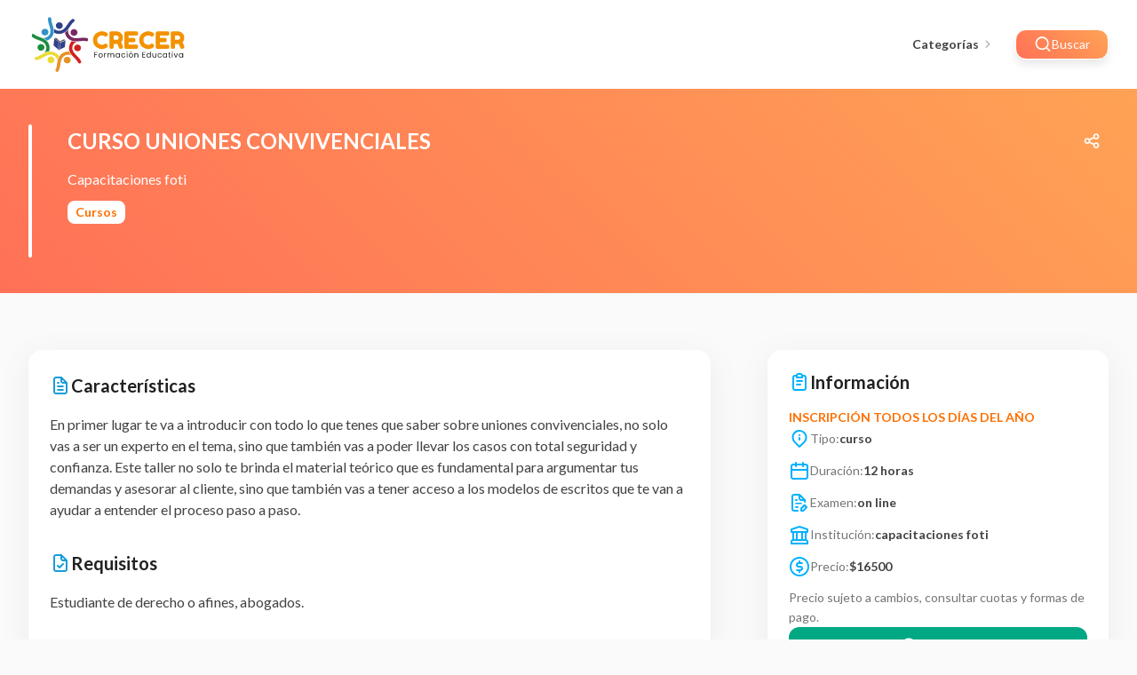

--- FILE ---
content_type: text/html; charset=utf-8
request_url: https://www.crecer.coop.ar/propuestas-academicas/cursos/curso-uniones-convivenciales/
body_size: 10774
content:
<!DOCTYPE html><html lang="es-AR"><head><meta charSet="UTF-8"/><meta http-equiv="content-type" content="text/html; charset=UTF-8"/><meta http-equiv="X-UA-Compatible" content="ie=edge"/><meta name="viewport" content="width=device-width, initial-scale=1 user-scalable=no"/><meta name="robots" content="index, follow"/><meta name="description" content=""/><meta name="theme-color" content="#FF6F00"/><meta name="MobileOptimized" content="width"/><meta name="HandheldFriendly" content="true"/><meta name="apple-mobile-web-app-capable" content="yes"/><meta name="apple-mobile-web-app-status-bar-style" content="black-translucent"/><meta property="og:type" content="website"/><meta property="og:title" content="Curso Uniones Convivenciales | Crecer - Cooperativa Tío Pujio"/><meta property="og:description" content=""/><meta property="og:site_name" content="Crecer - Cooperativa Tío Pujio"/><meta property="og:url" content="https://www.crecer.coop.ar/propuestas-academicas/cursos/curso-uniones-convivenciales"/><meta property="og:image" content="/_next/static/media/facebook-card.8b29f014.webp"/><meta property="og:image:width" content="1200"/><meta property="og:image:height" content="628"/><meta property="twitter:card" content="summary"/><meta property="twitter:title" content="Curso Uniones Convivenciales | Crecer - Cooperativa Tío Pujio"/><meta property="twitter:description" content=""/><meta property="twitter:image" content="/_next/static/media/twitter-card.122ff528.webp"/><title>Curso Uniones Convivenciales | Crecer - Cooperativa Tío Pujio</title><link rel="canonical" href="https://www.crecer.coop.ar/propuestas-academicas/cursos/curso-uniones-convivenciales"/><link rel="shortcut icon" type="image/x-icon" href="/_next/static/media/favicon.3111576e.ico"/><link rel="apple-touch-icon" href="/_next/static/media/apple-touch-icon.890ee3d3.png"/><link rel="apple-touch-icon" sizes="57x57" href="/_next/static/media/apple-touch-icon-57x57.890ee3d3.png"/><link rel="apple-touch-icon" sizes="72x72" href="/_next/static/media/apple-touch-icon-72x72.54a13452.png"/><link rel="apple-touch-icon" sizes="76x76" href="/_next/static/media/apple-touch-icon-76x76.152ef6c9.png"/><link rel="apple-touch-icon" sizes="114x114" href="/_next/static/media/apple-touch-icon-114x114.561e8399.png"/><link rel="apple-touch-icon" sizes="120x120" href="/_next/static/media/apple-touch-icon-120x120.9c247d32.png"/><link rel="apple-touch-icon" sizes="144x144" href="/_next/static/media/apple-touch-icon-144x144.7a25d629.png"/><link rel="apple-touch-icon" sizes="152x152" href="/_next/static/media/apple-touch-icon-152x152.bcc47176.png"/><link rel="apple-touch-icon" sizes="180x180" href="/_next/static/media/apple-touch-icon-180x180.4520ea3b.png"/><link rel="preload" as="image" href="/_next/static/media/logo.924f8ec9.svg"/><meta name="next-head-count" content="36"/><link rel="preconnect" href="https://fonts.googleapis.com"/><link rel="preconnect" href="https://fonts.gstatic.com" crossorigin="true"/><link rel="stylesheet" href="https://unicons.iconscout.com/release/v4.0.0/css/line.css"/><link rel="preconnect" href="https://fonts.gstatic.com" crossorigin /><link rel="preload" href="/_next/static/css/c4cfa7c579e1add3.css" as="style"/><link rel="stylesheet" href="/_next/static/css/c4cfa7c579e1add3.css" data-n-g=""/><link rel="preload" href="/_next/static/css/a8c7d01d323e33e3.css" as="style"/><link rel="stylesheet" href="/_next/static/css/a8c7d01d323e33e3.css" data-n-p=""/><noscript data-n-css=""></noscript><script defer="" nomodule="" src="/_next/static/chunks/polyfills-c67a75d1b6f99dc8.js"></script><script src="/_next/static/chunks/webpack-6ef43a8d4a395f49.js" defer=""></script><script src="/_next/static/chunks/framework-28c999baf2863c3d.js" defer=""></script><script src="/_next/static/chunks/main-286b9e3260ede116.js" defer=""></script><script src="/_next/static/chunks/pages/_app-6cc5d50da7d2d117.js" defer=""></script><script src="/_next/static/chunks/942-5f677539109e14bc.js" defer=""></script><script src="/_next/static/chunks/293-90aed533f00c7bf8.js" defer=""></script><script src="/_next/static/chunks/pages/propuestas-academicas/%5Bcategory%5D/%5Bcontent%5D-6c8890fa06c53989.js" defer=""></script><script src="/_next/static/AT-WxfxNn5u89NlNLmMIz/_buildManifest.js" defer=""></script><script src="/_next/static/AT-WxfxNn5u89NlNLmMIz/_ssgManifest.js" defer=""></script><style data-href="https://fonts.googleapis.com/css2?family=Lato:wght@400;700&display=swap">@font-face{font-family:'Lato';font-style:normal;font-weight:400;font-display:swap;src:url(https://fonts.gstatic.com/l/font?kit=S6uyw4BMUTPHvxo&skey=2d58b92a99e1c086&v=v25) format('woff')}@font-face{font-family:'Lato';font-style:normal;font-weight:700;font-display:swap;src:url(https://fonts.gstatic.com/l/font?kit=S6u9w4BMUTPHh6UVeww&skey=3480a19627739c0d&v=v25) format('woff')}@font-face{font-family:'Lato';font-style:normal;font-weight:400;font-display:swap;src:url(https://fonts.gstatic.com/s/lato/v25/S6uyw4BMUTPHjxAwXiWtFCfQ7A.woff2) format('woff2');unicode-range:U+0100-02BA,U+02BD-02C5,U+02C7-02CC,U+02CE-02D7,U+02DD-02FF,U+0304,U+0308,U+0329,U+1D00-1DBF,U+1E00-1E9F,U+1EF2-1EFF,U+2020,U+20A0-20AB,U+20AD-20C0,U+2113,U+2C60-2C7F,U+A720-A7FF}@font-face{font-family:'Lato';font-style:normal;font-weight:400;font-display:swap;src:url(https://fonts.gstatic.com/s/lato/v25/S6uyw4BMUTPHjx4wXiWtFCc.woff2) format('woff2');unicode-range:U+0000-00FF,U+0131,U+0152-0153,U+02BB-02BC,U+02C6,U+02DA,U+02DC,U+0304,U+0308,U+0329,U+2000-206F,U+20AC,U+2122,U+2191,U+2193,U+2212,U+2215,U+FEFF,U+FFFD}@font-face{font-family:'Lato';font-style:normal;font-weight:700;font-display:swap;src:url(https://fonts.gstatic.com/s/lato/v25/S6u9w4BMUTPHh6UVSwaPGQ3q5d0N7w.woff2) format('woff2');unicode-range:U+0100-02BA,U+02BD-02C5,U+02C7-02CC,U+02CE-02D7,U+02DD-02FF,U+0304,U+0308,U+0329,U+1D00-1DBF,U+1E00-1E9F,U+1EF2-1EFF,U+2020,U+20A0-20AB,U+20AD-20C0,U+2113,U+2C60-2C7F,U+A720-A7FF}@font-face{font-family:'Lato';font-style:normal;font-weight:700;font-display:swap;src:url(https://fonts.gstatic.com/s/lato/v25/S6u9w4BMUTPHh6UVSwiPGQ3q5d0.woff2) format('woff2');unicode-range:U+0000-00FF,U+0131,U+0152-0153,U+02BB-02BC,U+02C6,U+02DA,U+02DC,U+0304,U+0308,U+0329,U+2000-206F,U+20AC,U+2122,U+2191,U+2193,U+2212,U+2215,U+FEFF,U+FFFD}</style></head><body><div id="__next" data-reactroot=""><style data-emotion="css 1wobndr-ContainerStyled">.css-1wobndr-ContainerStyled{display:-webkit-box;display:-webkit-flex;display:-ms-flexbox;display:flex;-webkit-flex-direction:column;-ms-flex-direction:column;flex-direction:column;width:100%;min-height:100vh;}</style><main class="css-1wobndr-ContainerStyled e11vd52c0"><style data-emotion="css es2zpd">.css-es2zpd{padding:1.25rem 0;background-color:var(--white);z-index:10;max-height:100px;}@media (max-width: 768px){.css-es2zpd{padding:.75rem 0;}}</style><style data-emotion="css asuha8-ContainerStyled">.css-asuha8-ContainerStyled{display:-webkit-box;display:-webkit-flex;display:-ms-flexbox;display:flex;-webkit-flex-direction:column;-ms-flex-direction:column;flex-direction:column;-webkit-box-pack:center;-ms-flex-pack:center;-webkit-justify-content:center;justify-content:center;-webkit-align-items:center;-webkit-box-align:center;-ms-flex-align:center;align-items:center;width:100%;padding:1.25rem 0;background-color:var(--white);z-index:10;max-height:100px;}@media (max-width: 768px){.css-asuha8-ContainerStyled{padding:.75rem 0;}}</style><div wrap="true" class="css-asuha8-ContainerStyled e11vd52c0"><style data-emotion="css bjojf6-WrapStyled">.css-bjojf6-WrapStyled{display:-webkit-box;display:-webkit-flex;display:-ms-flexbox;display:flex;-webkit-flex-direction:column;-ms-flex-direction:column;flex-direction:column;width:var(--gap);max-width:var(--wrap);height:100%;}</style><div wrap="true" class="css-bjojf6-WrapStyled e1lfv0z50"><style data-emotion="css 11ea4vk-HeaderStyled">.css-11ea4vk-HeaderStyled{display:-webkit-box;display:-webkit-flex;display:-ms-flexbox;display:flex;-webkit-box-pack:justify;-webkit-justify-content:space-between;justify-content:space-between;-webkit-align-items:center;-webkit-box-align:center;-ms-flex-align:center;align-items:center;gap:1rem;}@media print{.css-11ea4vk-HeaderStyled{display:none;}}</style><header class="css-11ea4vk-HeaderStyled eco5t7r0"><style data-emotion="css 1oawtnf-SectionStyled">.css-1oawtnf-SectionStyled{display:-webkit-box;display:-webkit-flex;display:-ms-flexbox;display:flex;-webkit-align-items:center;-webkit-box-align:center;-ms-flex-align:center;align-items:center;gap:1rem;}@media (max-width: 768px){.css-1oawtnf-SectionStyled{gap:.75rem;}}</style><div class="css-1oawtnf-SectionStyled eco5t7r1"><style data-emotion="css aobn00-ButtonStyled">.css-aobn00-ButtonStyled{display:-webkit-box;display:-webkit-flex;display:-ms-flexbox;display:flex;-webkit-box-pack:center;-ms-flex-pack:center;-webkit-justify-content:center;justify-content:center;-webkit-align-items:center;-webkit-box-align:center;-ms-flex-align:center;align-items:center;position:relative;width:-webkit-max-content;width:-moz-max-content;width:max-content;height:-webkit-max-content;height:-moz-max-content;height:max-content;min-height:2rem;padding:.5rem 1.25rem;font-size:1rem;line-height:1.5rem;font-weight:bold;white-space:nowrap;border-radius:.75rem;border:1px solid transparent;color:var(--text);background:transparent;cursor:pointer;padding:.5rem 1.5rem;font-size:1rem;line-height:1.5rem;display:none;padding:.5rem;color:var(--text);}.css-aobn00-ButtonStyled:hover{background-color:var(--color_secondary);}.css-aobn00-ButtonStyled:disabled{border-color:var(--border_disabled);color:var(--color_disabled);background-color:var(--bg_disabled);cursor:not-allowed;}.css-aobn00-ButtonStyled:disabled:hover{border-color:var(--border_disabled);color:var(--color_disabled);background-color:var(--bg_disabled);-webkit-transform:none;-moz-transform:none;-ms-transform:none;transform:none;}.css-aobn00-ButtonStyled i::before{font-size:1.25rem;}@media (max-width: 576px){.css-aobn00-ButtonStyled{width:-webkit-max-content;width:-moz-max-content;width:max-content;}}.css-aobn00-ButtonStyled:hover{color:var(--color_primary);background-color:var(--bg_secondary_soft);}.css-aobn00-ButtonStyled i::before{font-size:1.5rem;}@media (max-width: 992px){.css-aobn00-ButtonStyled{display:-webkit-box;display:-webkit-flex;display:-ms-flexbox;display:flex;}}</style><button type="button" class="css-aobn00-ButtonStyled e127v8gt0"><style data-emotion="css arfjxt-TextContentStyled">.css-arfjxt-TextContentStyled{display:-webkit-box;display:-webkit-flex;display:-ms-flexbox;display:flex;-webkit-align-items:center;-webkit-box-align:center;-ms-flex-align:center;align-items:center;gap:.5rem;position:relative;line-height:inherit;color:inherit;}.css-arfjxt-TextContentStyled i::before{margin:0;color:inherit;}</style><span class="css-arfjxt-TextContentStyled exfqo6i0"><style data-emotion="css 8rwva9-IconStyled">.css-8rwva9-IconStyled{height:-webkit-max-content;height:-moz-max-content;height:max-content;}.css-8rwva9-IconStyled::before{font-size:1.5rem;}</style><i class="uil uil-subject css-8rwva9-IconStyled e1o6nhnc0"></i></span></button><a href="/"><style data-emotion="css b9m2md-LogoStyled">.css-b9m2md-LogoStyled{display:-webkit-box;display:-webkit-flex;display:-ms-flexbox;display:flex;-webkit-align-items:center;-webkit-box-align:center;-ms-flex-align:center;align-items:center;gap:1rem;}.css-b9m2md-LogoStyled figure{position:relative;width:4rem;height:4rem;cursor:pointer;}.css-b9m2md-LogoStyled figure img{width:4rem;height:4rem;}.css-b9m2md-LogoStyled p{font-size:1.5rem;line-height:1.75rem;text-transform:uppercase;font-weight:bold;color:var(--text);}@media (max-width: 992px){.css-b9m2md-LogoStyled{gap:.75rem;}.css-b9m2md-LogoStyled figure{width:3rem;height:3rem;}.css-b9m2md-LogoStyled p{font-size:1.25rem;line-height:1.25rem;}}</style><figure alt="Crecer - Cooperativa Tío Pujio" class="css-b9m2md-LogoStyled e1qdtik40"><span style="box-sizing:border-box;display:inline-block;overflow:hidden;width:initial;height:initial;background:none;opacity:1;border:0;margin:0;padding:0;position:relative;max-width:100%"><span style="box-sizing:border-box;display:block;width:initial;height:initial;background:none;opacity:1;border:0;margin:0;padding:0;max-width:100%"><img style="display:block;max-width:100%;width:initial;height:initial;background:none;opacity:1;border:0;margin:0;padding:0" alt="" aria-hidden="true" src="data:image/svg+xml,%3csvg%20xmlns=%27http://www.w3.org/2000/svg%27%20version=%271.1%27%20width=%27180%27%20height=%2764%27/%3e"/></span><img alt="Crecer - Cooperativa Tío Pujio" src="/_next/static/media/logo.924f8ec9.svg" decoding="async" data-nimg="intrinsic" style="position:absolute;top:0;left:0;bottom:0;right:0;box-sizing:border-box;padding:0;border:none;margin:auto;display:block;width:0;height:0;min-width:100%;max-width:100%;min-height:100%;max-height:100%"/></span></figure></a></div><div class="css-1oawtnf-SectionStyled eco5t7r1"><style data-emotion="css aulyy">@media (max-width: 992px){.css-aulyy{display:none;}}</style><style data-emotion="css 10m48z7-MenuStyled">.css-10m48z7-MenuStyled{display:-webkit-box;display:-webkit-flex;display:-ms-flexbox;display:flex;-webkit-align-items:center;-webkit-box-align:center;-ms-flex-align:center;align-items:center;gap:.75rem;}@media (max-width: 1024px){.css-10m48z7-MenuStyled{gap:.75rem;}}@media (max-width: 992px){.css-10m48z7-MenuStyled{display:none;}}</style><nav class="css-10m48z7-MenuStyled e15txqc40"><style data-emotion="css ud6iem-MenuContentStyled">.css-ud6iem-MenuContentStyled{display:-webkit-box;display:-webkit-flex;display:-ms-flexbox;display:flex;-webkit-box-pack:center;-ms-flex-pack:center;-webkit-justify-content:center;justify-content:center;-webkit-align-items:center;-webkit-box-align:center;-ms-flex-align:center;align-items:center;position:relative;}</style><div content="[object Object]" class="css-ud6iem-MenuContentStyled e16ucn8e0"><style data-emotion="css 14lz9wi-MenuLinkStyled">.css-14lz9wi-MenuLinkStyled{--text:var(--text);--text_hover:var(--color_primary);--bg_hover:var(--color_primary_soft);--icon:var(--color_icon);--shadow:var(--button_shadow);display:-webkit-box;display:-webkit-flex;display:-ms-flexbox;display:flex;-webkit-align-items:center;-webkit-box-align:center;-ms-flex-align:center;align-items:center;gap:.25rem;position:relative;width:100%;min-width:-webkit-max-content;min-width:-moz-max-content;min-width:max-content;padding:.25rem 1.25rem;font-size:14px;line-height:1.5rem;font-weight:600;border-radius:.75rem;border:1px solid transparent;color:var(--text);cursor:default;}.css-14lz9wi-MenuLinkStyled:hover{color:var(--text_hover);background-color:var(--bg_hover);}.css-14lz9wi-MenuLinkStyled:hover i::before{color:var(--text_hover);}.css-14lz9wi-MenuLinkStyled i{max-height:1.5rem;}.css-14lz9wi-MenuLinkStyled i:hover{border-color:transparent;background-color:transparent;}.css-14lz9wi-MenuLinkStyled i::before{font-size:1.25rem;color:var(--icon);}.css-14lz9wi-MenuLinkStyled a,.css-14lz9wi-MenuLinkStyled p,.css-14lz9wi-MenuLinkStyled span{position:relative;overflow:hidden;width:100%;max-width:100%;text-overflow:ellipsis;white-space:nowrap;font-size:inherit;line-height:inherit;color:inherit;}</style><li class="css-14lz9wi-MenuLinkStyled eaxvqxd0"><span class="css-arfjxt-TextContentStyled exfqo6i0">Categorías</span><i class="uil uil-angle-right css-8rwva9-IconStyled e1o6nhnc0"></i></li></div><div content="[object Object]" class="css-ud6iem-MenuContentStyled e16ucn8e0"><style data-emotion="css nyl7b9-MenuLinkStyled">.css-nyl7b9-MenuLinkStyled{--text:var(--text);--text_hover:var(--color_primary);--bg_hover:var(--color_primary_soft);--icon:var(--color_icon);--shadow:var(--button_shadow);display:-webkit-box;display:-webkit-flex;display:-ms-flexbox;display:flex;-webkit-align-items:center;-webkit-box-align:center;-ms-flex-align:center;align-items:center;gap:.25rem;position:relative;width:100%;min-width:-webkit-max-content;min-width:-moz-max-content;min-width:max-content;padding:.25rem 1.25rem;font-size:14px;line-height:1.5rem;font-weight:600;border-radius:.75rem;border:1px solid transparent;color:var(--text);cursor:pointer;--text_button:var(--white);--bg_button:var(--bg_gradient);--bg_button_hover:var(--bg_primary_hover);--icon_button:var(--white);font-weight:normal;border-color:var(--white);color:var(--text_button);background:var(--bg_button);box-shadow:var(--shadow);}.css-nyl7b9-MenuLinkStyled:hover{color:var(--text_hover);background-color:var(--bg_hover);}.css-nyl7b9-MenuLinkStyled:hover i::before{color:var(--text_hover);}.css-nyl7b9-MenuLinkStyled i{max-height:1.5rem;}.css-nyl7b9-MenuLinkStyled i:hover{border-color:transparent;background-color:transparent;}.css-nyl7b9-MenuLinkStyled i::before{font-size:1.25rem;color:var(--icon);}.css-nyl7b9-MenuLinkStyled a,.css-nyl7b9-MenuLinkStyled p,.css-nyl7b9-MenuLinkStyled span{position:relative;overflow:hidden;width:100%;max-width:100%;text-overflow:ellipsis;white-space:nowrap;font-size:inherit;line-height:inherit;color:inherit;}.css-nyl7b9-MenuLinkStyled:hover{color:var(--text_button);background:var(--bg_button_hover);}.css-nyl7b9-MenuLinkStyled:hover i::before{color:var(--icon_button);}.css-nyl7b9-MenuLinkStyled i::before{color:var(--icon_button);}</style><li class="css-nyl7b9-MenuLinkStyled eaxvqxd0"><a href="/propuestas-academicas/"><span class="css-arfjxt-TextContentStyled exfqo6i0"><i class="uil uil-search css-8rwva9-IconStyled e1o6nhnc0"></i>Buscar</span></a></li></div></nav></div></header></div></div><style data-emotion="css 1fvrg64">.css-1fvrg64{background:var(--bg_gradient);padding-top:2.5rem;padding-bottom:2.5rem;}</style><style data-emotion="css 1nvvmje-ContainerStyled">.css-1nvvmje-ContainerStyled{display:-webkit-box;display:-webkit-flex;display:-ms-flexbox;display:flex;-webkit-flex-direction:column;-ms-flex-direction:column;flex-direction:column;-webkit-box-pack:center;-ms-flex-pack:center;-webkit-justify-content:center;justify-content:center;-webkit-align-items:center;-webkit-box-align:center;-ms-flex-align:center;align-items:center;width:100%;background:var(--bg_gradient);padding-top:2.5rem;padding-bottom:2.5rem;}</style><section wrap="true" class="css-1nvvmje-ContainerStyled e11vd52c0"><div wrap="true" class="css-bjojf6-WrapStyled e1lfv0z50"><style data-emotion="css gjtbjy-CourseHeaderStyled">.css-gjtbjy-CourseHeaderStyled{display:grid;grid-template-columns:minmax(0,max-content) 2fr;grid-auto-rows:min-content;gap:2.5rem;}.css-gjtbjy-CourseHeaderStyled figure{border-radius:1rem;}@media (max-width: 840px){.css-gjtbjy-CourseHeaderStyled{grid-template-columns:1fr;gap:1.5rem;}.css-gjtbjy-CourseHeaderStyled figure{height:auto;}}</style><article class="css-gjtbjy-CourseHeaderStyled egmu1k00"><style data-emotion="css 1c7oedh-CourseImageStyled">.css-1c7oedh-CourseImageStyled{display:-webkit-box;display:-webkit-flex;display:-ms-flexbox;display:flex;-webkit-box-pack:center;-ms-flex-pack:center;-webkit-justify-content:center;justify-content:center;-webkit-align-items:center;-webkit-box-align:center;-ms-flex-align:center;align-items:center;overflow:hidden;position:relative;aspect-ratio:16/10;width:undefinedpx;height:150px;border:2px solid var(--white);background-color:var(--white);}.css-1c7oedh-CourseImageStyled img{object-fit:cover;object-position:center;}</style><figure src="https://www.aldeaeducativa.ag/imagenes/FOTI---uniones-convencionales.jpg" alt="Curso Uniones Convivenciales" class="css-1c7oedh-CourseImageStyled e1dpjlmn0"><span style="box-sizing:border-box;display:block;overflow:hidden;width:initial;height:initial;background:none;opacity:1;border:0;margin:0;padding:0;position:absolute;top:0;left:0;bottom:0;right:0"><img alt="Curso Uniones Convivenciales" src="[data-uri]" decoding="async" data-nimg="fill" style="position:absolute;top:0;left:0;bottom:0;right:0;box-sizing:border-box;padding:0;border:none;margin:auto;display:block;width:0;height:0;min-width:100%;max-width:100%;min-height:100%;max-height:100%"/><noscript><img alt="Curso Uniones Convivenciales" src="https://www.aldeaeducativa.ag/imagenes/FOTI---uniones-convencionales.jpg" decoding="async" data-nimg="fill" style="position:absolute;top:0;left:0;bottom:0;right:0;box-sizing:border-box;padding:0;border:none;margin:auto;display:block;width:0;height:0;min-width:100%;max-width:100%;min-height:100%;max-height:100%" loading="lazy"/></noscript></span></figure><style data-emotion="css np6pzr-InfoStyled">.css-np6pzr-InfoStyled{display:grid;grid-auto-rows:min-content;gap:.75rem;}.css-np6pzr-InfoStyled h1{font-size:1.5rem;line-height:2rem;font-weight:bold;text-transform:uppercase;color:var(--white);}@media (max-width: 840px){.css-np6pzr-InfoStyled h1{font-size:18px;line-height:1.5rem;}}</style><div class="css-np6pzr-InfoStyled egmu1k02"><style data-emotion="css 17xw50f-HeadlineStyled">.css-17xw50f-HeadlineStyled{display:-webkit-box;display:-webkit-flex;display:-ms-flexbox;display:flex;-webkit-box-pack:justify;-webkit-justify-content:space-between;justify-content:space-between;-webkit-align-items:center;-webkit-box-align:center;-ms-flex-align:center;align-items:center;gap:.75rem;}</style><div class="css-17xw50f-HeadlineStyled egmu1k01"><h1>Curso Uniones Convivenciales</h1><style data-emotion="css ymwsro-ShareStyled">.css-ymwsro-ShareStyled button{padding:.5rem;color:var(--white);}.css-ymwsro-ShareStyled button:hover{color:var(--color_primary);background-color:var(--white);}</style><div class="css-ymwsro-ShareStyled eak83dg0"><div><style data-emotion="css 12jcw7j-ButtonStyled">.css-12jcw7j-ButtonStyled{display:-webkit-box;display:-webkit-flex;display:-ms-flexbox;display:flex;-webkit-box-pack:center;-ms-flex-pack:center;-webkit-justify-content:center;justify-content:center;-webkit-align-items:center;-webkit-box-align:center;-ms-flex-align:center;align-items:center;position:relative;width:-webkit-max-content;width:-moz-max-content;width:max-content;height:-webkit-max-content;height:-moz-max-content;height:max-content;min-height:2rem;padding:.5rem 1.25rem;font-size:1rem;line-height:1.5rem;font-weight:bold;white-space:nowrap;border-radius:.75rem;border:1px solid transparent;color:var(--text);background:transparent;cursor:pointer;padding:.5rem 1.5rem;font-size:1rem;line-height:1.5rem;}.css-12jcw7j-ButtonStyled:hover{background-color:var(--color_secondary);}.css-12jcw7j-ButtonStyled:disabled{border-color:var(--border_disabled);color:var(--color_disabled);background-color:var(--bg_disabled);cursor:not-allowed;}.css-12jcw7j-ButtonStyled:disabled:hover{border-color:var(--border_disabled);color:var(--color_disabled);background-color:var(--bg_disabled);-webkit-transform:none;-moz-transform:none;-ms-transform:none;transform:none;}.css-12jcw7j-ButtonStyled i::before{font-size:1.25rem;}@media (max-width: 576px){.css-12jcw7j-ButtonStyled{width:-webkit-max-content;width:-moz-max-content;width:max-content;}}</style><button data-copy-to-clipboard="true" data-clipboard-text="https://www.crecer.coop.ar/propuestas-academicas/cursos/curso-uniones-convivenciales" type="button" class="css-12jcw7j-ButtonStyled e127v8gt0"><span class="css-arfjxt-TextContentStyled exfqo6i0"><i class="uil uil-share-alt css-8rwva9-IconStyled e1o6nhnc0"></i></span></button></div></div></div><style data-emotion="css icmhjv-InstituteStyled">.css-icmhjv-InstituteStyled{font-size:1rem;line-height:1.5rem;color:var(--white);width:100%;max-width:-webkit-max-content;max-width:-moz-max-content;max-width:max-content;}.css-icmhjv-InstituteStyled:hover{-webkit-text-decoration:underline;text-decoration:underline;}</style><a href="/propuestas-academicas/?instituto=capacitaciones-foti" class="css-icmhjv-InstituteStyled egmu1k03">Capacitaciones foti</a><style data-emotion="css 1vz5cjt-TagStyled">.css-1vz5cjt-TagStyled{display:-webkit-box;display:-webkit-flex;display:-ms-flexbox;display:flex;-webkit-align-items:center;-webkit-box-align:center;-ms-flex-align:center;align-items:center;width:-webkit-max-content;width:-moz-max-content;width:max-content;font-weight:bold;border:1px solid transparent;color:var(--text);background-color:var(--bg_body);padding:.25rem .5rem;font-size:14px;line-height:1rem;border-radius:.5rem;font-weight:bold;color:var(--color_primary);background-color:var(--white);}.css-1vz5cjt-TagStyled i::before{color:var(--color_icon);}.css-1vz5cjt-TagStyled i::before{font-size:1.25rem;}@media (max-width: 576px){.css-1vz5cjt-TagStyled{padding:.25rem .5rem;font-size:12px;line-height:14px;border-radius:.25rem;}}.css-1vz5cjt-TagStyled i::before{color:var(--color_primary);}</style><a href="/propuestas-academicas/cursos/" class="css-1vz5cjt-TagStyled eczgc840"><span class="css-arfjxt-TextContentStyled exfqo6i0">Cursos</span></a></div></article></div></section><style data-emotion="css 1vqtjax">.css-1vqtjax{padding-top:4rem;padding-bottom:4rem;}</style><style data-emotion="css 1dx05f4-ContainerStyled">.css-1dx05f4-ContainerStyled{display:-webkit-box;display:-webkit-flex;display:-ms-flexbox;display:flex;-webkit-flex-direction:column;-ms-flex-direction:column;flex-direction:column;-webkit-box-pack:center;-ms-flex-pack:center;-webkit-justify-content:center;justify-content:center;-webkit-align-items:center;-webkit-box-align:center;-ms-flex-align:center;align-items:center;width:100%;padding-top:4rem;padding-bottom:4rem;}</style><div wrap="true" fill="xs" class="css-1dx05f4-ContainerStyled e11vd52c0"><style data-emotion="css omy4af-WrapStyled">.css-omy4af-WrapStyled{display:-webkit-box;display:-webkit-flex;display:-ms-flexbox;display:flex;-webkit-flex-direction:column;-ms-flex-direction:column;flex-direction:column;width:var(--gap);max-width:var(--wrap);height:100%;}@media (max-width: 576px){.css-omy4af-WrapStyled{width:100%;}}</style><div wrap="true" fill="xs" class="css-omy4af-WrapStyled e1lfv0z50"><style data-emotion="css 1smpqld-ContentGridStyled">.css-1smpqld-ContentGridStyled{display:grid;grid-template-columns:2fr 1fr;grid-auto-rows:min-content;gap:4rem;}@media (max-width: 1024px){.css-1smpqld-ContentGridStyled{grid-template-columns:1fr;gap:2rem;}}</style><section class="css-1smpqld-ContentGridStyled er99fkj0"><style data-emotion="css 10zd85j-CourseContentStyled">.css-10zd85j-CourseContentStyled{display:grid;grid-auto-rows:min-content;gap:2rem;}</style><article class="css-10zd85j-CourseContentStyled er99fkj1"><style data-emotion="css 1e83s3l-GridStyled">.css-1e83s3l-GridStyled{display:grid;grid-auto-rows:min-content;gap:2rem;width:100%;max-width:100%;height:-webkit-max-content;height:-moz-max-content;height:max-content;padding:1.5rem;border-radius:1rem;border:1px solid var(--border_soft);background-color:var(--white);box-shadow:var(--shadow_soft);}@media (max-width: 576px){.css-1e83s3l-GridStyled{width:100%;border-left:none;border-right:none;border-radius:0;}}@media (max-width: 576px){.css-1e83s3l-GridStyled{grid-template-columns:1fr;}}@media (max-width: 576px){.css-1e83s3l-GridStyled{padding:1.5rem 1rem;}}</style><div fill="xs" class="css-1e83s3l-GridStyled e16dpn000"><style data-emotion="css 179hk2-GridStyled">.css-179hk2-GridStyled{display:grid;grid-auto-rows:min-content;gap:1rem;width:100%;max-width:100%;height:-webkit-max-content;height:-moz-max-content;height:max-content;}@media (max-width: 576px){.css-179hk2-GridStyled{grid-template-columns:1fr;}}</style><div class="css-179hk2-GridStyled e16dpn000"><style data-emotion="css utotza-TitleStyled">.css-utotza-TitleStyled{--text_size:1.25rem;display:-webkit-box;display:-webkit-flex;display:-ms-flexbox;display:flex;max-width:-webkit-max-content;max-width:-moz-max-content;max-width:max-content;font-size:var(--text_size);line-height:calc(var(--text_size) + .5rem);font-weight:bold;text-transform:none;color:var(--text_dark);font-size:1.25rem;line-height:2rem;font-weight:bold;}.css-utotza-TitleStyled i::before{font-size:2rem;}.css-utotza-TitleStyled i::before{font-size:1.5rem;color:var(--color_secondary);}</style><h1 class="css-utotza-TitleStyled e11o7bod0"><span class="css-arfjxt-TextContentStyled exfqo6i0"><i class="uil uil-file-alt css-8rwva9-IconStyled e1o6nhnc0"></i>Características</span></h1><style data-emotion="css 1qq7mxu-RichTextStyled">.css-1qq7mxu-RichTextStyled{display:grid;grid-auto-rows:min-content;gap:.75rem;}.css-1qq7mxu-RichTextStyled h1,.css-1qq7mxu-RichTextStyled h2,.css-1qq7mxu-RichTextStyled h3,.css-1qq7mxu-RichTextStyled h4,.css-1qq7mxu-RichTextStyled h5,.css-1qq7mxu-RichTextStyled h6{color:var(--text);}.css-1qq7mxu-RichTextStyled ul{display:grid;grid-auto-rows:min-content;gap:.5rem;padding-left:1.5rem;}.css-1qq7mxu-RichTextStyled li{list-style:disc;}.css-1qq7mxu-RichTextStyled img{width:100%;height:auto;}.css-1qq7mxu-RichTextStyled hr{margin:1rem 0;border:none;border-bottom:1px solid var(--black);}.css-1qq7mxu-RichTextStyled p{font-size:1rem;line-height:1.5rem;color:var(--text);}</style><div class="css-1qq7mxu-RichTextStyled e1osj5jg0">En primer lugar te va a introducir con todo lo que tenes que saber sobre uniones convivenciales, no solo vas a ser un experto en el tema, sino que también vas a poder llevar los casos con total seguridad y confianza. Este taller no solo te brinda el material teórico que es fundamental para argumentar tus demandas y asesorar al cliente, sino que también vas a tener acceso a los modelos de escritos que te van a ayudar a entender el proceso paso a paso.</div></div><div class="css-179hk2-GridStyled e16dpn000"><h1 class="css-utotza-TitleStyled e11o7bod0"><span class="css-arfjxt-TextContentStyled exfqo6i0"><i class="uil uil-file-check css-8rwva9-IconStyled e1o6nhnc0"></i>Requisitos</span></h1><div class="css-1qq7mxu-RichTextStyled e1osj5jg0">Estudiante de derecho o afines, abogados.</div></div><div class="css-179hk2-GridStyled e16dpn000"><h1 class="css-utotza-TitleStyled e11o7bod0"><span class="css-arfjxt-TextContentStyled exfqo6i0"><i class="uil uil-desktop css-8rwva9-IconStyled e1o6nhnc0"></i>Modalidad</span></h1><div class="css-1qq7mxu-RichTextStyled e1osj5jg0">On line</div></div><div class="css-179hk2-GridStyled e16dpn000"><h1 class="css-utotza-TitleStyled e11o7bod0"><span class="css-arfjxt-TextContentStyled exfqo6i0"><i class="uil uil-graduation-cap css-8rwva9-IconStyled e1o6nhnc0"></i>Certificación</span></h1><div class="css-1qq7mxu-RichTextStyled e1osj5jg0">Capacitaciones Foti</div></div></div><div fill="xs" class="css-1e83s3l-GridStyled e16dpn000"><div class="css-179hk2-GridStyled e16dpn000"><h1 class="css-utotza-TitleStyled e11o7bod0"><span class="css-arfjxt-TextContentStyled exfqo6i0"><i class="uil uil-file-edit-alt css-8rwva9-IconStyled e1o6nhnc0"></i>Programa de estudios</span></h1><div class="css-1qq7mxu-RichTextStyled e1osj5jg0"><p>Módulo 1</p>
<ul>
<li>Terminología y concepto</li>
<li>Causas</li>
<li>Regulación legal</li>
<li>Requisitos para la existencia de la Unión Convivencial</li>
<li>Prueba y acreditación</li>
<li>Alimentos</li>
<li>Compensaciones económicas</li>
<li>Pacto entre convivientes</li>
<li>Resarcimiento por ruptura</li>
<li>Efectos no patrimoniales con relación a los convivientes y a los hijos</li>
<li>Cese de la unión y efectos Módulo 2</li>
<li>Modelos de escritos</li>
<li>Jurisprudencia</li>
</ul></div></div></div></article><style data-emotion="css 1g2033q-SidebarGridStyled">.css-1g2033q-SidebarGridStyled{display:grid;grid-auto-rows:min-content;gap:2rem;position:relative;height:100%;}@media (max-width: 1024px){.css-1g2033q-SidebarGridStyled{-webkit-order:-1;-ms-flex-order:-1;order:-1;}}</style><section class="css-1g2033q-SidebarGridStyled er99fkj2"><style data-emotion="css 1lodmor-CourseInfoSidebarStyled">.css-1lodmor-CourseInfoSidebarStyled{display:-webkit-box;display:-webkit-flex;display:-ms-flexbox;display:flex;-webkit-flex-direction:column;-ms-flex-direction:column;flex-direction:column;gap:1.5rem;position:-webkit-sticky;position:sticky;top:2rem;width:100%;min-width:380px;padding:1.5rem;border-radius:1rem;background-color:var(--white);box-shadow:var(--shadow_soft);}.css-1lodmor-CourseInfoSidebarStyled a{width:100%;}@media (max-width: 1024px){.css-1lodmor-CourseInfoSidebarStyled{min-width:0;}}@media (max-width: 576px){.css-1lodmor-CourseInfoSidebarStyled{border-radius:0;}}</style><article class="css-1lodmor-CourseInfoSidebarStyled ednno5m0"><style data-emotion="css axyy9h-HeadlineStyled">.css-axyy9h-HeadlineStyled{display:grid;grid-auto-rows:min-content;gap:1rem;}.css-axyy9h-HeadlineStyled h2{font-size:1.25rem;line-height:1.5rem;font-weight:bold;}.css-axyy9h-HeadlineStyled h2 i::before{font-size:1.5rem;color:var(--color_info);}.css-axyy9h-HeadlineStyled p{font-size:14px;line-height:1rem;color:var(--text_soft);}</style><article class="css-axyy9h-HeadlineStyled ednno5m1"><style data-emotion="css 11q0gy6-TitleStyled">.css-11q0gy6-TitleStyled{--text_size:1.25rem;display:-webkit-box;display:-webkit-flex;display:-ms-flexbox;display:flex;max-width:-webkit-max-content;max-width:-moz-max-content;max-width:max-content;font-size:var(--text_size);line-height:calc(var(--text_size) + .5rem);font-weight:bold;text-transform:none;color:var(--text_dark);}.css-11q0gy6-TitleStyled i::before{font-size:2rem;}</style><h2 class="css-11q0gy6-TitleStyled e11o7bod0"><span class="css-arfjxt-TextContentStyled exfqo6i0"><i class="uil uil-clipboard-notes css-8rwva9-IconStyled e1o6nhnc0"></i>Información</span></h2><style data-emotion="css dmqfnj-RichTextStyled">.css-dmqfnj-RichTextStyled{display:grid;grid-auto-rows:min-content;gap:.75rem;font-size:14px;line-height:1.5rem;font-weight:bold;text-transform:uppercase;color:var(--color_primary);}.css-dmqfnj-RichTextStyled h1,.css-dmqfnj-RichTextStyled h2,.css-dmqfnj-RichTextStyled h3,.css-dmqfnj-RichTextStyled h4,.css-dmqfnj-RichTextStyled h5,.css-dmqfnj-RichTextStyled h6{color:var(--text);}.css-dmqfnj-RichTextStyled ul{display:grid;grid-auto-rows:min-content;gap:.5rem;padding-left:1.5rem;}.css-dmqfnj-RichTextStyled li{list-style:disc;}.css-dmqfnj-RichTextStyled img{width:100%;height:auto;}.css-dmqfnj-RichTextStyled hr{margin:1rem 0;border:none;border-bottom:1px solid var(--black);}.css-dmqfnj-RichTextStyled p{font-size:1rem;line-height:1.5rem;color:var(--text);}.css-dmqfnj-RichTextStyled h1,.css-dmqfnj-RichTextStyled h2,.css-dmqfnj-RichTextStyled h3,.css-dmqfnj-RichTextStyled h4,.css-dmqfnj-RichTextStyled h5,.css-dmqfnj-RichTextStyled h6,.css-dmqfnj-RichTextStyled span,.css-dmqfnj-RichTextStyled strong,.css-dmqfnj-RichTextStyled p,.css-dmqfnj-RichTextStyled a{font-size:inherit;line-height:inherit;font-weight:inherit;text-transform:inherit;color:inherit;}</style><div class="css-dmqfnj-RichTextStyled e1osj5jg0"><div style="background-color: #00badd; color:white" class="border  border-dark rounded text-center"><h3>Inscripción todos los días del año</h3></div></div></article><style data-emotion="css eqll1l-GridStyled">.css-eqll1l-GridStyled{display:grid;grid-auto-rows:min-content;gap:0.75rem;width:100%;max-width:100%;height:-webkit-max-content;height:-moz-max-content;height:max-content;}@media (max-width: 576px){.css-eqll1l-GridStyled{grid-template-columns:1fr;}}</style><ul class="css-eqll1l-GridStyled e16dpn000"><style data-emotion="css 11hcdub-ItemStyled">.css-11hcdub-ItemStyled{display:-webkit-box;display:-webkit-flex;display:-ms-flexbox;display:flex;-webkit-align-items:center;-webkit-box-align:center;-ms-flex-align:center;align-items:center;gap:.5rem;font-size:14px;line-height:1.25rem;color:var(--text_soft);}.css-11hcdub-ItemStyled i::before{font-size:1.5rem;color:var(--color_info);}.css-11hcdub-ItemStyled span{font-size:inherit;line-height:inherit;}.css-11hcdub-ItemStyled strong{display:inline-block;font-size:inherit;line-height:inherit;color:var(--text);}</style><li class="css-11hcdub-ItemStyled e1yyszrw0"><i class="uil uil-map-marker-info css-8rwva9-IconStyled e1o6nhnc0"></i><span>Tipo: </span><style data-emotion="css 1vyfkl3-RichTextStyled">.css-1vyfkl3-RichTextStyled{display:grid;grid-auto-rows:min-content;gap:.75rem;font-size:14px;line-height:1.5rem;text-transform:lowercase;font-weight:bold;color:var(--text);}.css-1vyfkl3-RichTextStyled h1,.css-1vyfkl3-RichTextStyled h2,.css-1vyfkl3-RichTextStyled h3,.css-1vyfkl3-RichTextStyled h4,.css-1vyfkl3-RichTextStyled h5,.css-1vyfkl3-RichTextStyled h6{color:var(--text);}.css-1vyfkl3-RichTextStyled ul{display:grid;grid-auto-rows:min-content;gap:.5rem;padding-left:1.5rem;}.css-1vyfkl3-RichTextStyled li{list-style:disc;}.css-1vyfkl3-RichTextStyled img{width:100%;height:auto;}.css-1vyfkl3-RichTextStyled hr{margin:1rem 0;border:none;border-bottom:1px solid var(--black);}.css-1vyfkl3-RichTextStyled p{font-size:1rem;line-height:1.5rem;color:var(--text);}.css-1vyfkl3-RichTextStyled h1,.css-1vyfkl3-RichTextStyled h2,.css-1vyfkl3-RichTextStyled h3,.css-1vyfkl3-RichTextStyled h4,.css-1vyfkl3-RichTextStyled h5,.css-1vyfkl3-RichTextStyled h6,.css-1vyfkl3-RichTextStyled span,.css-1vyfkl3-RichTextStyled strong,.css-1vyfkl3-RichTextStyled p,.css-1vyfkl3-RichTextStyled a{font-size:inherit;line-height:inherit;text-transform:inherit;color:inherit;}</style><div class="css-1vyfkl3-RichTextStyled e1osj5jg0">Curso</div></li><li class="css-11hcdub-ItemStyled e1yyszrw0"><i class="uil uil-calender css-8rwva9-IconStyled e1o6nhnc0"></i><span>Duración: </span><div class="css-1vyfkl3-RichTextStyled e1osj5jg0">12 horas</div></li><li class="css-11hcdub-ItemStyled e1yyszrw0"><i class="uil uil-file-edit-alt css-8rwva9-IconStyled e1o6nhnc0"></i><span>Examen: </span><div class="css-1vyfkl3-RichTextStyled e1osj5jg0">On line</div></li><li class="css-11hcdub-ItemStyled e1yyszrw0"><i class="uil uil-university css-8rwva9-IconStyled e1o6nhnc0"></i><span>Institución: </span><div class="css-1vyfkl3-RichTextStyled e1osj5jg0">Capacitaciones foti</div></li><li class="css-11hcdub-ItemStyled e1yyszrw0"><i class="uil uil-usd-circle css-8rwva9-IconStyled e1o6nhnc0"></i><span>Precio: </span><div class="css-1vyfkl3-RichTextStyled e1osj5jg0">$16500</div></li><style data-emotion="css 1g08zk1-TextStyled">.css-1g08zk1-TextStyled{-webkit-align-items:center;-webkit-box-align:center;-ms-flex-align:center;align-items:center;gap:.5rem;font-size:14px;line-height:calc(14px + .5rem);color:var(--text);display:inline-block;color:var(--text_soft);}.css-1g08zk1-TextStyled a,.css-1g08zk1-TextStyled span,.css-1g08zk1-TextStyled strong{font-size:inherit;line-height:inherit;}.css-1g08zk1-TextStyled i::before{color:var(--text_soft);}</style><p class="css-1g08zk1-TextStyled e11jstos0">Precio sujeto a cambios, consultar cuotas y formas de pago.</p></ul><style data-emotion="css gjli4p-CourseActionsStyled">.css-gjli4p-CourseActionsStyled{display:grid;grid-auto-rows:min-content;gap:.75rem;}</style><div class="css-gjli4p-CourseActionsStyled e2vxjxj0"><style data-emotion="css 1wj6ula-ButtonStyled">.css-1wj6ula-ButtonStyled{display:-webkit-box;display:-webkit-flex;display:-ms-flexbox;display:flex;-webkit-box-pack:center;-ms-flex-pack:center;-webkit-justify-content:center;justify-content:center;-webkit-align-items:center;-webkit-box-align:center;-ms-flex-align:center;align-items:center;position:relative;width:-webkit-max-content;width:-moz-max-content;width:max-content;height:-webkit-max-content;height:-moz-max-content;height:max-content;min-height:2rem;padding:.5rem 1.25rem;font-size:1rem;line-height:1.5rem;font-weight:bold;white-space:nowrap;border-radius:.75rem;border:1px solid transparent;color:var(--text);background:transparent;cursor:pointer;padding:.5rem 1.5rem;font-size:1rem;line-height:1.5rem;font-weight:normal;color:var(--white);background-color:var(--whatsapp);}.css-1wj6ula-ButtonStyled:hover{background-color:var(--color_secondary);}.css-1wj6ula-ButtonStyled:disabled{border-color:var(--border_disabled);color:var(--color_disabled);background-color:var(--bg_disabled);cursor:not-allowed;}.css-1wj6ula-ButtonStyled:disabled:hover{border-color:var(--border_disabled);color:var(--color_disabled);background-color:var(--bg_disabled);-webkit-transform:none;-moz-transform:none;-ms-transform:none;transform:none;}.css-1wj6ula-ButtonStyled i::before{font-size:1.25rem;}@media (max-width: 576px){.css-1wj6ula-ButtonStyled{width:-webkit-max-content;width:-moz-max-content;width:max-content;}}.css-1wj6ula-ButtonStyled:hover{background-color:var(--whatsapp_hover);}</style><a target="_blank" href="https://api.whatsapp.com/send?phone=5493534457249" class="css-1wj6ula-ButtonStyled e127v8gt0"><span class="css-arfjxt-TextContentStyled exfqo6i0"><i class="uil uil-whatsapp css-8rwva9-IconStyled e1o6nhnc0"></i>Consultar</span></a></div></article></section></section></div></div><style data-emotion="css l9ayft">.css-l9ayft{margin-top:auto;}</style><style data-emotion="css z2ox3s-ContainerStyled">.css-z2ox3s-ContainerStyled{display:-webkit-box;display:-webkit-flex;display:-ms-flexbox;display:flex;-webkit-flex-direction:column;-ms-flex-direction:column;flex-direction:column;width:100%;margin-top:auto;}</style><section class="css-z2ox3s-ContainerStyled e11vd52c0"><style data-emotion="css 1muyj47">.css-1muyj47{background:var(--bg_white);padding-top:2.5rem;padding-bottom:2.5rem;}</style><style data-emotion="css 10wj08x-ContainerStyled">.css-10wj08x-ContainerStyled{display:-webkit-box;display:-webkit-flex;display:-ms-flexbox;display:flex;-webkit-flex-direction:column;-ms-flex-direction:column;flex-direction:column;-webkit-box-pack:center;-ms-flex-pack:center;-webkit-justify-content:center;justify-content:center;-webkit-align-items:center;-webkit-box-align:center;-ms-flex-align:center;align-items:center;width:100%;background:var(--bg_white);padding-top:2.5rem;padding-bottom:2.5rem;}</style><div wrap="true" class="css-10wj08x-ContainerStyled e11vd52c0"><div wrap="true" class="css-bjojf6-WrapStyled e1lfv0z50"><style data-emotion="css 1uyjvt3-FooterStyled">.css-1uyjvt3-FooterStyled{display:grid;grid-template-columns:repeat(3,1fr);grid-auto-rows:min-content;-webkit-box-pack:justify;-webkit-justify-content:space-between;justify-content:space-between;gap:2rem;}@media (max-width: 992px){.css-1uyjvt3-FooterStyled{grid-template-columns:repeat(2,1fr);}}@media (max-width: 576px){.css-1uyjvt3-FooterStyled{grid-template-columns:1fr;}}@media print{.css-1uyjvt3-FooterStyled{display:none;}}</style><footer class="css-1uyjvt3-FooterStyled euy4ymq0"><style data-emotion="css dlrh1s-ColumnStyled">.css-dlrh1s-ColumnStyled{display:grid;grid-template-columns:1fr;grid-auto-rows:min-content;justify-self:center;gap:1.25rem;}@media (max-width: 992px){.css-dlrh1s-ColumnStyled:first-of-type{grid-column:1/-1;}}@media (max-width: 576px){.css-dlrh1s-ColumnStyled{width:100%;}}</style><div class="css-dlrh1s-ColumnStyled euy4ymq1"><a href="/"><figure alt="Crecer - Cooperativa Tío Pujio" class="css-b9m2md-LogoStyled e1qdtik40"><span style="box-sizing:border-box;display:inline-block;overflow:hidden;width:initial;height:initial;background:none;opacity:1;border:0;margin:0;padding:0;position:relative;max-width:100%"><span style="box-sizing:border-box;display:block;width:initial;height:initial;background:none;opacity:1;border:0;margin:0;padding:0;max-width:100%"><img style="display:block;max-width:100%;width:initial;height:initial;background:none;opacity:1;border:0;margin:0;padding:0" alt="" aria-hidden="true" src="data:image/svg+xml,%3csvg%20xmlns=%27http://www.w3.org/2000/svg%27%20version=%271.1%27%20width=%27180%27%20height=%2764%27/%3e"/></span><img alt="Crecer - Cooperativa Tío Pujio" src="/_next/static/media/logo.924f8ec9.svg" decoding="async" data-nimg="intrinsic" style="position:absolute;top:0;left:0;bottom:0;right:0;box-sizing:border-box;padding:0;border:none;margin:auto;display:block;width:0;height:0;min-width:100%;max-width:100%;min-height:100%;max-height:100%"/></span></figure></a></div><div class="css-dlrh1s-ColumnStyled euy4ymq1"><style data-emotion="css 1mtbwii-SubtitleStyled">.css-1mtbwii-SubtitleStyled{--text_size:1.25rem;display:-webkit-box;display:-webkit-flex;display:-ms-flexbox;display:flex;-webkit-align-items:center;-webkit-box-align:center;-ms-flex-align:center;align-items:center;max-width:800px;font-size:var(--text_size);font-weight:normal;font-style:italic;line-height:calc( + 1rem);font-size:1.25rem;line-height:1.5rem;font-weight:bold;font-style:normal;text-transform:uppercase;color:var(--text);}</style><h2 class="css-1mtbwii-SubtitleStyled e1pkd9ni0"><span class="css-arfjxt-TextContentStyled exfqo6i0">Formación Educativa</span></h2><div class="css-1qq7mxu-RichTextStyled e1osj5jg0"><p>Brindamos todos los medios y herramientas para que logres CRECER estudiando a distancia.</p></div></div><div class="css-dlrh1s-ColumnStyled euy4ymq1"><h2 class="css-1mtbwii-SubtitleStyled e1pkd9ni0"><span class="css-arfjxt-TextContentStyled exfqo6i0">Contacto</span></h2><style data-emotion="css nrlgbd-ContactInfoStyled">.css-nrlgbd-ContactInfoStyled{display:grid;grid-template-columns:1fr;grid-auto-rows:min-content;gap:1.25rem;}@media (max-width: 576px){.css-nrlgbd-ContactInfoStyled{justify-self:flex-start;}}</style><article class="css-nrlgbd-ContactInfoStyled e14r4kdr0"><style data-emotion="css d5syp6-SectionStyled">.css-d5syp6-SectionStyled{display:grid;gap:.5rem;}</style><div class="css-d5syp6-SectionStyled e14r4kdr1"><style data-emotion="css mp9psp-SocialLinkStyled">.css-mp9psp-SocialLinkStyled{display:-webkit-box;display:-webkit-flex;display:-ms-flexbox;display:flex;font-size:1rem;line-height:1.5rem;-webkit-align-items:center;-webkit-box-align:center;-ms-flex-align:center;align-items:center;width:100%;max-width:-webkit-max-content;max-width:-moz-max-content;max-width:max-content;color:var(--text);}.css-mp9psp-SocialLinkStyled:hover{color:var(--text_link);}.css-mp9psp-SocialLinkStyled i::before{font-size:1.5rem;}</style><a href="https://api.whatsapp.com/send?phone=5493534457249" target="_blank" class="css-mp9psp-SocialLinkStyled e1ld7f860"><span class="css-arfjxt-TextContentStyled exfqo6i0"><i class="uil uil-whatsapp css-8rwva9-IconStyled e1o6nhnc0"></i>353 44-57249</span></a></div><div class="css-d5syp6-SectionStyled e14r4kdr1"><a href="https://goo.gl/maps/dUz7GuoatakoNgui7" target="_blank" class="css-mp9psp-SocialLinkStyled e1ld7f860"><span class="css-arfjxt-TextContentStyled exfqo6i0"><i class="uil uil-location-point css-8rwva9-IconStyled e1o6nhnc0"></i>Montevideo 10 - Tí­o Pujio (CP: 5936)<!-- --> <br/> <!-- -->Provincia de Córdoba, República Argentina</span></a></div><style data-emotion="css b9ipbb-ActionsStyled">.css-b9ipbb-ActionsStyled{display:grid;grid-template-columns:repeat(auto-fit,minmax(0,max-content));gap:1.5rem;-webkit-align-items:center;-webkit-box-align:center;-ms-flex-align:center;align-items:center;width:100%;}.css-b9ipbb-ActionsStyled:last-child{margin-right:0;}</style><div class="css-b9ipbb-ActionsStyled e1a1j9pj0"><style data-emotion="css 29wily-SocialIconStyled">.css-29wily-SocialIconStyled{display:-webkit-box;display:-webkit-flex;display:-ms-flexbox;display:flex;-webkit-align-items:center;-webkit-box-align:center;-ms-flex-align:center;align-items:center;width:-webkit-max-content;width:-moz-max-content;width:max-content;height:-webkit-max-content;height:-moz-max-content;height:max-content;}.css-29wily-SocialIconStyled:hover path{fill:var(--color_secondary);}.css-29wily-SocialIconStyled svg{width:auto;height:1.5rem;}.css-29wily-SocialIconStyled svg path{fill:var(--color_primary);}@media (max-width: 576px){.css-29wily-SocialIconStyled svg{height:1.5rem;}}</style><a href="https://www.instagram.com/crecer.formacion.educativa" target="_blank" class="css-29wily-SocialIconStyled emmceh20"><svg width="448" height="449" viewBox="0 0 448 449" fill="none" xmlns="http://www.w3.org/2000/svg"><path d="M224.1 110C160.5 110 109.2 161.3 109.2 224.9C109.2 288.5 160.5 339.8 224.1 339.8C287.7 339.8 339 288.5 339 224.9C339 161.3 287.7 110 224.1 110ZM224.1 299.6C183 299.6 149.4 266.1 149.4 224.9C149.4 183.7 182.9 150.2 224.1 150.2C265.3 150.2 298.8 183.7 298.8 224.9C298.8 266.1 265.2 299.6 224.1 299.6V299.6ZM370.5 105.3C370.5 120.2 358.5 132.1 343.7 132.1C328.8 132.1 316.9 120.1 316.9 105.3C316.9 90.4999 328.9 78.4999 343.7 78.4999C358.5 78.4999 370.5 90.4999 370.5 105.3ZM446.6 132.5C444.9 96.6 436.7 64.7999 410.4 38.5999C384.2 12.3999 352.4 4.19995 316.5 2.39995C279.5 0.299951 168.6 0.299951 131.6 2.39995C95.8 4.09995 64 12.2999 37.7 38.5C11.4 64.7 3.29999 96.4999 1.49999 132.4C-0.600012 169.4 -0.600012 280.3 1.49999 317.3C3.19999 353.2 11.4 385 37.7 411.2C64 437.4 95.7 445.6 131.6 447.4C168.6 449.5 279.5 449.5 316.5 447.4C352.4 445.7 384.2 437.5 410.4 411.2C436.6 385 444.8 353.2 446.6 317.3C448.7 280.3 448.7 169.5 446.6 132.5V132.5ZM398.8 357C391 376.6 375.9 391.7 356.2 399.6C326.7 411.3 256.7 408.6 224.1 408.6C191.5 408.6 121.4 411.2 92 399.6C72.4 391.8 57.3 376.7 49.4 357C37.7 327.5 40.4 257.5 40.4 224.9C40.4 192.3 37.8 122.2 49.4 92.7999C57.2 73.1999 72.3 58.0999 92 50.1999C121.5 38.4999 191.5 41.1999 224.1 41.1999C256.7 41.1999 326.8 38.5999 356.2 50.1999C375.8 57.9999 390.9 73.0999 398.8 92.7999C410.5 122.3 407.8 192.3 407.8 224.9C407.8 257.5 410.5 327.6 398.8 357Z" fill="white"></path></svg></a></div></article></div></footer></div></div><style data-emotion="css hfn4yy">.css-hfn4yy{background-color:var(--bg_copy);}</style><style data-emotion="css 1dmeg0t-ContainerStyled">.css-1dmeg0t-ContainerStyled{display:-webkit-box;display:-webkit-flex;display:-ms-flexbox;display:flex;-webkit-flex-direction:column;-ms-flex-direction:column;flex-direction:column;-webkit-box-pack:center;-ms-flex-pack:center;-webkit-justify-content:center;justify-content:center;-webkit-align-items:center;-webkit-box-align:center;-ms-flex-align:center;align-items:center;width:100%;background-color:var(--bg_copy);}</style><div wrap="true" class="css-1dmeg0t-ContainerStyled e11vd52c0"><div wrap="true" class="css-bjojf6-WrapStyled e1lfv0z50"><style data-emotion="css v09a3m-CopyrightStyled">.css-v09a3m-CopyrightStyled{display:-webkit-box;display:-webkit-flex;display:-ms-flexbox;display:flex;-webkit-box-pack:justify;-webkit-justify-content:space-between;justify-content:space-between;-webkit-align-items:center;-webkit-box-align:center;-ms-flex-align:center;align-items:center;padding:.75rem 0;font-family:sans-serif;font-size:14px;color:var(--white);}@media (max-width: 576px){.css-v09a3m-CopyrightStyled{-webkit-flex-direction:column;-ms-flex-direction:column;flex-direction:column;}}@media (max-width: 339px){.css-v09a3m-CopyrightStyled time::after{display:none;}}@media print{.css-v09a3m-CopyrightStyled{display:none;}}</style><div class="css-v09a3m-CopyrightStyled e14lr2xr0"><style data-emotion="css 15rtk1k-WrapperStyled">.css-15rtk1k-WrapperStyled{display:-webkit-box;display:-webkit-flex;display:-ms-flexbox;display:flex;-webkit-align-items:center;-webkit-box-align:center;-ms-flex-align:center;align-items:center;gap:.25rem;-webkit-box-flex-wrap:wrap;-webkit-flex-wrap:wrap;-ms-flex-wrap:wrap;flex-wrap:wrap;text-align:center;}.css-15rtk1k-WrapperStyled time,.css-15rtk1k-WrapperStyled p{text-shadow:var(--shadow_soft);}.css-15rtk1k-WrapperStyled time{display:-webkit-box;display:-webkit-flex;display:-ms-flexbox;display:flex;-webkit-align-items:center;-webkit-box-align:center;-ms-flex-align:center;align-items:center;gap:.25rem;}.css-15rtk1k-WrapperStyled time::after{content:'-';font-size:1rem;}.css-15rtk1k-WrapperStyled time i::before{color:var(--white);}@media (max-width: 339px){.css-15rtk1k-WrapperStyled{display:-webkit-box;display:-webkit-flex;display:-ms-flexbox;display:flex;-webkit-flex-direction:column;-ms-flex-direction:column;flex-direction:column;-webkit-align-items:center;-webkit-box-align:center;-ms-flex-align:center;align-items:center;}}</style><div class="css-15rtk1k-WrapperStyled e14lr2xr1"><time><i class="uil uil-copyright css-8rwva9-IconStyled e1o6nhnc0"></i>2026</time><p>Todos los derechos reservados</p></div><style data-emotion="css 9xgmv1-AuthorStyled">.css-9xgmv1-AuthorStyled{display:-webkit-box;display:-webkit-flex;display:-ms-flexbox;display:flex;-webkit-align-items:center;-webkit-box-align:center;-ms-flex-align:center;align-items:center;}.css-9xgmv1-AuthorStyled a,.css-9xgmv1-AuthorStyled span{text-shadow:var(--shadow_soft);}.css-9xgmv1-AuthorStyled span{margin-right:.25rem;}.css-9xgmv1-AuthorStyled a{color:var(--white);}.css-9xgmv1-AuthorStyled a:hover{color:var(--text_copy_hover);}.css-9xgmv1-AuthorStyled a img{height:1rem;}</style><div class="css-9xgmv1-AuthorStyled e14lr2xr2"><span>by</span><a href="https://animussoft.com.ar/" target="_blank"><img src="https://animussoft.com.ar/images/animus-logo-copyrigth.svg" alt="Animus Soft"/></a></div></div></div></div></section></main></div><script id="__NEXT_DATA__" type="application/json">{"props":{"pageProps":{"meta":[{"status":true,"code":1,"type":"success","title":"Propuestas Académicas","message":"","method":"get","statusCode":200,"statusText":"OK","url":"https://www.crecer.coop.ar/controllers/academy/get_courses.php","params":{"slug":"curso-uniones-convivenciales"},"response":null}],"metadata":{"title":"Curso Uniones Convivenciales | Crecer - Cooperativa Tío Pujio","description":"","robots":"index, follow","color":"#FF6F00","url":"https://www.crecer.coop.ar/propuestas-academicas/cursos/curso-uniones-convivenciales","shareIt":{"facebook":{"siteName":"Crecer - Cooperativa Tío Pujio","url":"https://www.crecer.coop.ar/propuestas-academicas/cursos/curso-uniones-convivenciales","title":"Curso Uniones Convivenciales | Crecer - Cooperativa Tío Pujio","description":"","image":"/_next/static/media/facebook-card.8b29f014.webp"},"twitter":{"title":"Curso Uniones Convivenciales | Crecer - Cooperativa Tío Pujio","description":"","image":"/_next/static/media/twitter-card.122ff528.webp"}}},"course":{"id":"3589","slug":"curso-uniones-convivenciales","image":"https://www.aldeaeducativa.ag/imagenes/FOTI---uniones-convencionales.jpg","title":"Curso Uniones Convivenciales","featured":false,"institute":{"id":"111","name":"Capacitaciones foti","slug":"capacitaciones-foti"},"category":{"id":"13","slug":"cursos","title":"Cursos"},"info":{"type":"Curso","description":"\u003cdiv style=\"background-color: #00badd; color:white\" class=\"border  border-dark rounded text-center\"\u003e\u003ch3\u003eInscripción todos los días del año\u003c/h3\u003e\u003c/div\u003e","duration":"12 horas","quiz":"On line","certification":"Capacitaciones Foti","price":"$16500"},"content":{"features":"En primer lugar te va a introducir con todo lo que tenes que saber sobre uniones convivenciales, no solo vas a ser un experto en el tema, sino que también vas a poder llevar los casos con total seguridad y confianza. Este taller no solo te brinda el material teórico que es fundamental para argumentar tus demandas y asesorar al cliente, sino que también vas a tener acceso a los modelos de escritos que te van a ayudar a entender el proceso paso a paso.","requirements":"Estudiante de derecho o afines, abogados.","modality":"On line","certification":"Capacitaciones Foti","syllabus":"\u003cp\u003eMódulo 1\u003c/p\u003e\r\n\u003cul\u003e\r\n\u003cli\u003eTerminología y concepto\u003c/li\u003e\r\n\u003cli\u003eCausas\u003c/li\u003e\r\n\u003cli\u003eRegulación legal\u003c/li\u003e\r\n\u003cli\u003eRequisitos para la existencia de la Unión Convivencial\u003c/li\u003e\r\n\u003cli\u003ePrueba y acreditación\u003c/li\u003e\r\n\u003cli\u003eAlimentos\u003c/li\u003e\r\n\u003cli\u003eCompensaciones económicas\u003c/li\u003e\r\n\u003cli\u003ePacto entre convivientes\u003c/li\u003e\r\n\u003cli\u003eResarcimiento por ruptura\u003c/li\u003e\r\n\u003cli\u003eEfectos no patrimoniales con relación a los convivientes y a los hijos\u003c/li\u003e\r\n\u003cli\u003eCese de la unión y efectos Módulo 2\u003c/li\u003e\r\n\u003cli\u003eModelos de escritos\u003c/li\u003e\r\n\u003cli\u003eJurisprudencia\u003c/li\u003e\r\n\u003c/ul\u003e"}}},"meta":[{"status":true,"code":1,"type":"success","title":"Configuraciones del Sitio","message":"","method":"get","statusCode":200,"statusText":"OK","url":"https://www.crecer.coop.ar/controllers/global/get_settings.php","params":null,"response":null},{"status":true,"code":1,"type":"success","title":"Categorías","message":"","method":"get","statusCode":200,"statusText":"OK","url":"https://www.crecer.coop.ar/controllers/global/get_categories.php","params":null,"response":null}],"settings":{"slider":{"principal":[],"logos":[{"src":"https://www.cooptiopujio.com/resources/logos/cooperativa.svg","link":"https://www.cooptiopujio.com/","alt":"Logo de cooperativa tio pujio"},{"src":"https://www.cooptiopujio.com/resources/logos/autogestion.svg","link":"https://autogestion.cooptiopujio.com/","alt":"Logo de autogestión cooperativa tio pujio"},{"src":"https://www.cooptiopujio.com/resources/logos/multimedios.svg","link":"https://www.multimediostiopujio.com.ar/","alt":"Logo de multimedios tio pujio"},{"src":"https://www.cooptiopujio.com/resources/logos/cdc.svg","link":"https://cdccooptiopujio.com.ar/","alt":"Logo de CDC cooperativa tio pujio"}]},"slogan":"Formación Educativa","footer":{"info":{"title":"Formación Educativa","description":["\u003cp\u003eBrindamos todos los medios y herramientas para que logres CRECER estudiando a distancia.\u003c/p\u003e"]},"contact":{"title":"Contacto","whatsapp":{"icon":"whatsapp","text":"353 44-57249","link":"https://api.whatsapp.com/send?phone=5493534457249"},"phone":[{"icon":"whatsapp","text":"353 44-57249","link":"https://api.whatsapp.com/send?phone=5493534457249"}],"email":[],"location":{"icon":"location-point","address":"Montevideo 10 - Tí­o Pujio (CP: 5936)","city":"Provincia de Córdoba, República Argentina","link":"https://goo.gl/maps/dUz7GuoatakoNgui7"},"social":[{"icon":"instagram","link":"https://www.instagram.com/crecer.formacion.educativa"}]}},"gAnalyticsId":"G-2GXJ7MYGE3"},"categories":[{"id":"1","slug":"artes-y-humanidades","title":"Artes y humanidades"},{"id":"2","slug":"ciencias-agrarias","title":"Ciencias agrarias"},{"id":"5","slug":"ciencias-de-la-computacion","title":"Ciencias de la computación"},{"id":"3","slug":"ciencias-economicas","title":"Ciencias económicas"},{"id":"4","slug":"ciencias-fisicas-e-ingenieria","title":"Ciencias físicas e ingeniería"},{"id":"6","slug":"ciencias-sociales","title":"Ciencias sociales"},{"id":"13","slug":"cursos","title":"Cursos"},{"id":"12","slug":"deportes","title":"Deportes"},{"id":"7","slug":"derecho","title":"Derecho"},{"id":"8","slug":"desarrollo-personal","title":"Desarrollo personal"},{"id":"16","slug":"educacion","title":"Educación"},{"id":"17","slug":"formacion-terciaria","title":"FOrmación terciaria"},{"id":"15","slug":"formacion-universitaria","title":"FOrmación universitaria"},{"id":"9","slug":"idiomas","title":"Idiomas"},{"id":"10","slug":"salud","title":"Salud"}],"__N_SSP":true},"page":"/propuestas-academicas/[category]/[content]","query":{"category":"cursos","content":"curso-uniones-convivenciales"},"buildId":"AT-WxfxNn5u89NlNLmMIz","isFallback":false,"gssp":true,"appGip":true,"scriptLoader":[]}</script><script defer src="https://static.cloudflareinsights.com/beacon.min.js/vcd15cbe7772f49c399c6a5babf22c1241717689176015" integrity="sha512-ZpsOmlRQV6y907TI0dKBHq9Md29nnaEIPlkf84rnaERnq6zvWvPUqr2ft8M1aS28oN72PdrCzSjY4U6VaAw1EQ==" data-cf-beacon='{"version":"2024.11.0","token":"cbfc4c567d974d29a1abc8bc0f95a555","r":1,"server_timing":{"name":{"cfCacheStatus":true,"cfEdge":true,"cfExtPri":true,"cfL4":true,"cfOrigin":true,"cfSpeedBrain":true},"location_startswith":null}}' crossorigin="anonymous"></script>
</body></html>

--- FILE ---
content_type: text/css
request_url: https://www.crecer.coop.ar/_next/static/css/c4cfa7c579e1add3.css
body_size: 8036
content:
.hljs{display:block;overflow-x:auto;padding:.5em;background:#282a36}.hljs-keyword,.hljs-link,.hljs-literal,.hljs-section,.hljs-selector-tag{color:#8be9fd}.hljs-function .hljs-keyword{color:#ff79c6}.hljs,.hljs-subst{color:#f8f8f2}.hljs-addition,.hljs-attribute,.hljs-bullet,.hljs-name,.hljs-string,.hljs-symbol,.hljs-template-tag,.hljs-template-variable,.hljs-title,.hljs-type,.hljs-variable{color:#f1fa8c}.hljs-comment,.hljs-deletion,.hljs-meta,.hljs-quote{color:#6272a4}.hljs-doctag,.hljs-keyword,.hljs-literal,.hljs-name,.hljs-section,.hljs-selector-tag,.hljs-strong,.hljs-title,.hljs-type{font-weight:700}.hljs-emphasis{font-style:italic}

/*! normalize.css v8.0.1 | MIT License | github.com/necolas/normalize.css */html{line-height:1.15;-webkit-text-size-adjust:100%}body{margin:0}main{display:block}h1{font-size:2em;margin:.67em 0}hr{box-sizing:content-box;height:0;overflow:visible}pre{font-family:monospace,monospace;font-size:1em}a{background-color:transparent}abbr[title]{border-bottom:none;text-decoration:underline;-webkit-text-decoration:underline dotted;text-decoration:underline dotted}b,strong{font-weight:bolder}code,kbd,samp{font-family:monospace,monospace;font-size:1em}small{font-size:80%}sub,sup{font-size:75%;line-height:0;position:relative;vertical-align:baseline}sub{bottom:-.25em}sup{top:-.5em}img{border-style:none}button,input,optgroup,select,textarea{font-family:inherit;font-size:100%;line-height:1.15;margin:0}button,input{overflow:visible}button,select{text-transform:none}[type=button],[type=reset],[type=submit],button{-webkit-appearance:button}[type=button]::-moz-focus-inner,[type=reset]::-moz-focus-inner,[type=submit]::-moz-focus-inner,button::-moz-focus-inner{border-style:none;padding:0}[type=button]:-moz-focusring,[type=reset]:-moz-focusring,[type=submit]:-moz-focusring,button:-moz-focusring{outline:1px dotted ButtonText}fieldset{padding:.35em .75em .625em}legend{box-sizing:border-box;color:inherit;display:table;max-width:100%;padding:0;white-space:normal}progress{vertical-align:baseline}textarea{overflow:auto}[type=checkbox],[type=radio]{box-sizing:border-box;padding:0}[type=number]::-webkit-inner-spin-button,[type=number]::-webkit-outer-spin-button{height:auto}[type=search]{-webkit-appearance:textfield;outline-offset:-2px}[type=search]::-webkit-search-decoration{-webkit-appearance:none}::-webkit-file-upload-button{-webkit-appearance:button;font:inherit}details{display:block}summary{display:list-item}[hidden],template{display:none}:root{--white:#fff;--black:#212121;--black_absolute:#000;--gray_50:#fafafa;--gray_100:#f5f5f5;--gray_200:#eee;--gray_300:#e0e0e0;--gray_400:#bdbdbd;--gray_500:#9e9e9e;--gray_600:#757575;--gray_700:#616161;--gray_800:#424242;--gray_900:#212121;--blue_gray_50:#eceff1;--blue_gray_100:#cfd8dc;--blue_gray_200:#b0bec5;--blue_gray_300:#90a4ae;--blue_gray_400:#78909c;--blue_gray_500:#607d8b;--blue_gray_600:#546e7a;--blue_gray_700:#455a64;--blue_gray_800:#37474f;--blue_gray_900:#263238;--yellow_50:#fffde7;--yellow_100:#fff9c4;--yellow_200:#fff59d;--yellow_300:#fff176;--yellow_400:#ffee58;--yellow_500:#ffeb3b;--yellow_600:#fdd835;--yellow_700:#fbc02d;--yellow_800:#f9a825;--yellow_900:#f57f17;--yellow_A100:#ffff8d;--yellow_A200:#ff0;--yellow_A400:#ffea00;--yellow_A700:#ffd600;--amber_50:#fff8e1;--amber_100:#ffecb3;--amber_200:#ffe082;--amber_300:#ffd54f;--amber_400:#ffca28;--amber_500:#ffc107;--amber_600:#ffb300;--amber_700:#ffa000;--amber_800:#ff8f00;--amber_900:#ff6f00;--amber_A100:#ffe57f;--amber_A200:#ffd740;--amber_A400:#ffc400;--amber_A700:#ffab00;--orange_50:#fff3e0;--orange_100:#ffe0b2;--orange_200:#ffcc80;--orange_300:#ffb74d;--orange_400:#ffa726;--orange_500:#ff9800;--orange_600:#fb8c00;--orange_700:#f57c00;--orange_800:#ef6c00;--orange_900:#e65100;--orange_A100:#ffd180;--orange_A200:#ffab40;--orange_A400:#ff9100;--orange_A700:#ff6d00;--red_50:#ffebee;--red_100:#ffcdd2;--red_200:#ef9a9a;--red_300:#e57373;--red_400:#ef5350;--red_500:#f44336;--red_600:#e53935;--red_700:#d32f2f;--red_800:#c62828;--red_900:#b71c1c;--red_A100:#ff8a80;--red_A200:#ff5252;--red_A400:#ff1744;--red_A700:#d50000;--pink_50:#fce4ec;--pink_100:#f8bbd0;--pink_200:#f48fb1;--pink_300:#f06292;--pink_400:#ec407a;--pink_500:#e91e63;--pink_600:#d81b60;--pink_700:#c2185b;--pink_800:#ad1457;--pink_900:#880e4f;--pink_A100:#ff80ab;--pink_A200:#ff4081;--pink_A400:#f50057;--pink_A700:#c51162;--purple_50:#f3e5f5;--purple_100:#e1bee7;--purple_200:#ce93d8;--purple_300:#ba68c8;--purple_400:#ab47bc;--purple_500:#9c27b0;--purple_600:#8e24aa;--purple_700:#7b1fa2;--purple_800:#6a1b9a;--purple_900:#4a148c;--purple_A100:#ea80fc;--purple_A200:#e040fb;--purple_A400:#d500f9;--purple_A700:#a0f;--deep_purple_50:#ede7f6;--deep_purple_100:#d1c4e9;--deep_purple_200:#b39ddb;--deep_purple_300:#9575cd;--deep_purple_400:#7e57c2;--deep_purple_500:#673ab7;--deep_purple_600:#5e35b1;--deep_purple_700:#512da8;--deep_purple_800:#4527a0;--deep_purple_900:#311b92;--deep_purple_A100:#b388ff;--deep_purple_A200:#7c4dff;--deep_purple_A400:#651fff;--deep_purple_A700:#6200ea;--blue_50:#e3f2fd;--blue_100:#bbdefb;--blue_200:#90caf9;--blue_300:#64b5f6;--blue_400:#42a5f5;--blue_500:#2196f3;--blue_600:#1e88e5;--blue_700:#1976d2;--blue_800:#1565c0;--blue_900:#0d47a1;--blue_A100:#82b1ff;--blue_A200:#448aff;--blue_A400:#2979ff;--blue_A700:#2962ff;--light_blue_1:#fafdff;--light_blue_50:#e1f5fe;--light_blue_100:#b3e5fc;--light_blue_200:#81d4fa;--light_blue_300:#4fc3f7;--light_blue_400:#29b6f6;--light_blue_500:#03a9f4;--light_blue_600:#039be5;--light_blue_700:#0288d1;--light_blue_800:#0277bd;--light_blue_900:#01579b;--light_blue_A100:#80d8ff;--light_blue_A200:#40c4ff;--light_blue_A400:#00b0ff;--light_blue_A700:#0091ea;--cyan_50:#e0f7fa;--cyan_100:#b2ebf2;--cyan_200:#80deea;--cyan_300:#4dd0e1;--cyan_400:#26c6da;--cyan_500:#00bcd4;--cyan_600:#00acc1;--cyan_700:#0097a7;--cyan_800:#00838f;--cyan_900:#006064;--cyan_A100:#84ffff;--cyan_A200:#18ffff;--cyan_A400:#00e5ff;--cyan_A700:#00b8d4;--teal_50:#e0f2f1;--teal_100:#b2dfdb;--teal_200:#80cbc4;--teal_300:#4db6ac;--teal_400:#26a69a;--teal_500:#009688;--teal_600:#00897b;--teal_700:#00796b;--teal_800:#00695c;--teal_900:#004d40;--teal_A100:#a7ffeb;--teal_A200:#64ffda;--teal_A400:#1de9b6;--teal_A700:#00bfa5;--green_50:#e8f5e9;--green_100:#c8e6c9;--green_200:#a5d6a7;--green_300:#81c784;--green_400:#66bb6a;--green_500:#4caf50;--green_600:#43a047;--green_700:#388e3c;--green_800:#2e7d32;--green_900:#1b5e20;--green_A100:#b9f6ca;--green_A200:#69f0ae;--green_A400:#00e676;--green_A700:#00c853;--light_green_50:#f1f8e9;--light_green_100:#dcedc8;--light_green_200:#c5e1a5;--light_green_300:#aed581;--light_green_400:#9ccc65;--light_green_500:#8bc34a;--light_green_600:#7cb342;--light_green_700:#689f38;--light_green_800:#558b2f;--light_green_900:#33691e;--light_green_A100:#ccff90;--light_green_A200:#b2ff59;--light_green_A400:#76ff03;--light_green_A700:#64dd17;--brown_50:#efebe9;--brown_100:#d7ccc8;--brown_200:#bcaaa4;--brown_300:#a1887f;--brown_400:#8d6e63;--brown_500:#795548;--brown_600:#6d4c41;--brown_700:#5d4037;--brown_800:#4e342e;--brown_900:#3e2723;--xxs:414px;--xs:576px;--sm:768px;--md:840px;--lg:992px;--xl:1024px;--xxl:1200px;--xxxl:1366px;--wrap:1300px;--gap:calc(100% - (2rem * 2));--font_primary:"Lato",sans-serif;--color_primary:#ff6f00;--color_primary_soft:#fff4eb;--color_primary_dark:#000;--color_secondary:#189cd8;--color_secondary_soft:#000;--color_secondary_dark:#000;--color_alternative:#b3e5fc;--color_info:var(--light_blue_A400);--color_success:var(--teal_A700);--color_warning:var(--amber_900);--color_error:var(--red_600);--color_playing:var(--deep_purple_A100);--color_online:var(--green_A700);--color_offline:var(--red_A400);--color_active:transparent;--color_disabled:#78909c;--color_cancel:var(--blue_gray_400);--color_icon:var(--gray_400);--text:var(--gray_800);--text_soft:var(--gray_600);--text_dark:var(--gray_900);--text_info:var(--color_info);--text_success:var(--color_success);--text_warning:var(--color_warning);--text_error:var(--color_error);--text_selection:var(--white);--text_active:var(--color_active);--text_disabled:var(--color_disabled);--text_link:var(--color_info);--text_input:var(--text);--text_input_placeholder:var(--gray_600);--text_shadow_soft:0px 2px 1px rgba(33,33,33,.1);--text_shadow:0px 2px 2px rgba(33,33,33,.2);--text_shadow_hard:0px 2px 4px rgba(0,0,0,.5);--text_copy_hover:#ff4163;--border_primary:var(--color_primary);--border_secondary:var(--color_secondary);--border_link:var(--text_link);--border_gray:var(--gray_200);--border_gray_soft:var(--gray_100);--border_gray_dark:var(--gray_400);--border_info:var(--blue_200);--border_success:var(--teal_200);--border_warning:var(--amber_200);--border_error:var(--red_200);--border_disabled:var(--gray_300);--bg_primary:var(--color_primary);--bg_primary_hover:#ff8527;--bg_primary_soft:var(--bg_primary_hover);--bg_primary_dark:var(--light_blue_600);--bg_secondary:var(--color_secondary);--bg_secondary_soft:#e1f5fe;--bg_dark:var(--black);--bg_dark_soft:transparent;--bg_dark_medium:transparent;--bg_dark_hard:transparent;--bg_light_soft:transparent;--bg_light_medium:transparent;--bg_light_hard:transparent;--bg_gray_soft:var(--gray_50);--bg_gray_medium:var(--gray_100);--bg_gray_hard:var(--gray_200);--bg_black:var(--black);--bg_white:var(--white);--bg_info:var(--blue_50);--bg_success:var(--teal_50);--bg_warning:var(--amber_50);--bg_error:var(--red_50);--bg_error_dark:var(--red_100);--bg_code:#282a36;--bg_body:var(--gray_50);--bg_input:var(--gray_100);--bg_copy:var(--gray_900);--bg_disabled:var(--gray_50);--bg_selection:var(--bg_primary_soft);--bg_footer:var(--white);--bg_overlay:rgba(0,145,234,.05);--bg_overlay_video:linear-gradient(180deg,rgba(0,0,0,.5) 5%,rgba(0,0,0,.4) 10%,rgba(0,0,0,.2) 20%,transparent 40%);--bg_gradient:linear-gradient(225deg,#ffbb54 -50%,#ff5858 150%);--shadow:0px 6px 8px hsla(0,0%,46%,.15);--shadow_soft:0px 8px 32px hsla(0,0%,46%,.1);--shadow_medium:0px 8px 16px hsla(0,0%,46%,.2);--shadow_hard:0px 8px 16px hsla(0,0%,46%,.3);--shadow_header:0px 8px 12px hsla(0,0%,46%,.1);--shadow_menu_mobile:4px 0px 12px hsla(0,0%,46%,.1);--button_shadow_soft:0px 4px 6px hsla(0,0%,46%,.1);--button_shadow_medium:0px 4px 8px hsla(0,0%,46%,.15);--button_shadow_hard:0px 4px 12px hsla(0,0%,46%,.2);--bg_button_primary:var(--bg_gray_soft);--bg_button:var(--light_blue_700);--bg_button_ghost:hsla(0,0%,100%,.1);--border_button:var(--light_blue_700);--bg_button_hover:var(--color_secondary);--text_link:var(--color_primary);--text_link_hover:var(--light_blue_700);--facebook:#3b5999;--twitter:#55acee;--messenger:#0084ff;--youtube:red;--google_play_1:#00d6ff;--google_play_2:#00f076;--instagram:#e4405f;--whatsapp:#00a884;--whatsapp_hover:#00bc93;--vimeo:#1ab7ea;--nprogress_color:var(--color_primary);--nprogress_height:.25rem;--nprogress_spinner-opacity:1;--nprogress_spinner-size:1.25rem;--nprogress_spinner-stroke-width:2px;--border_table:var(--blue_200);--ag-header-background-color:var(--bg_primary_soft);--ag-header-cell-hover-background-color:#c8edfd;--ag-header-foreground-color:var(--black)}@media(max-width:576px){:root{--gap:calc(100% - (1rem * 2))}}.uil:before{margin-left:0;margin-right:0}#nprogress{pointer-events:none}#nprogress .bar{position:fixed;top:0;left:0;width:100%;height:var(--nprogress_height);background:var(--nprogress_color);z-index:100}#nprogress .peg{display:block;position:absolute;right:0;width:100px;height:100%;opacity:1;transform:rotate(3deg) translateY(-4px);box-shadow:0 0 10px var(--nprogress_color),0 0 5px var(--nprogress_color)}#nprogress .spinner{display:block;position:fixed;top:15px;right:15px;opacity:var(--nprogress_spinner-opacity);z-index:100}#nprogress .spinner-icon{width:var(--nprogress_spinner-size);height:var(--nprogress_spinner-size);box-sizing:border-box;border:solid var(--nprogress_spinner-stroke-width transparent);border-top-color:var(--nprogress_color);border-left-color:var(--nprogress_color);border-radius:50%;animation:nprogress_spinner .4s linear infinite}.nprogress_custom-parent{overflow:hidden;position:relative}.nprogress_custom-parent #nprogress .bar,.nprogress_custom-parent #nprogress .spinner{position:absolute}@keyframes nprogress_spinner{0%{transform:rotate(0deg)}to{transform:rotate(1turn)}}[data-simplebar]{position:relative;flex-direction:column;flex-wrap:wrap;justify-content:flex-start;align-content:flex-start;align-items:flex-start}.simplebar-wrapper{overflow:hidden;width:inherit;height:inherit;max-width:inherit;max-height:inherit}.simplebar-mask{direction:inherit;overflow:hidden;width:auto!important;height:auto!important;z-index:0}.simplebar-mask,.simplebar-offset{position:absolute;padding:0;margin:0;left:0;top:0;bottom:0;right:0}.simplebar-offset{direction:inherit!important;box-sizing:inherit!important;resize:none!important;-webkit-overflow-scrolling:touch}.simplebar-content-wrapper{direction:inherit;box-sizing:border-box!important;position:relative;display:block;height:100%;width:auto;max-width:100%;max-height:100%;scrollbar-width:none;-ms-overflow-style:none}.simplebar-content-wrapper::-webkit-scrollbar,.simplebar-hide-scrollbar::-webkit-scrollbar{width:0;height:0}.simplebar-content:after,.simplebar-content:before{content:" ";display:table}.simplebar-placeholder{max-height:100%;max-width:100%;width:100%;pointer-events:none}.simplebar-height-auto-observer-wrapper{box-sizing:inherit!important;height:100%;width:100%;max-width:1px;position:relative;float:left;max-height:1px;overflow:hidden;z-index:-1;padding:0;margin:0;pointer-events:none;flex-grow:inherit;flex-shrink:0;flex-basis:0}.simplebar-height-auto-observer{box-sizing:inherit;display:block;opacity:0;top:0;left:0;height:1000%;width:1000%;min-height:1px;min-width:1px;z-index:-1}.simplebar-height-auto-observer,.simplebar-track{position:absolute;overflow:hidden;pointer-events:none}.simplebar-track{z-index:1;right:0;bottom:0}[data-simplebar].simplebar-dragging .simplebar-content{pointer-events:none;-ms-user-select:none;user-select:none;-webkit-user-select:none}[data-simplebar].simplebar-dragging .simplebar-track{pointer-events:all}.simplebar-scrollbar{position:absolute;left:0;right:0;min-height:10px}.simplebar-scrollbar:before{position:absolute;content:"";background:#000;border-radius:7px;left:0;right:.5rem;opacity:0;transition:opacity .2s linear}.simplebar-scrollbar.simplebar-visible:before{opacity:.5;transition:opacity 0s linear}.simplebar-track.simplebar-vertical{top:0;width:1rem}.simplebar-track.simplebar-vertical .simplebar-scrollbar:before{top:.5rem;bottom:.5rem}.simplebar-track.simplebar-horizontal{left:0;height:11px}.simplebar-track.simplebar-horizontal .simplebar-scrollbar:before{height:100%;left:2px;right:2px}.simplebar-track.simplebar-horizontal .simplebar-scrollbar{right:auto;left:0;top:2px;height:7px;min-height:0;min-width:10px;width:auto}[data-simplebar-direction=rtl] .simplebar-track.simplebar-vertical{right:auto;left:0}.hs-dummy-scrollbar-size{direction:rtl;position:fixed;opacity:0;visibility:hidden;height:500px;width:500px;overflow-y:hidden;overflow-x:scroll}.simplebar-hide-scrollbar{position:fixed;left:0;visibility:hidden;overflow-y:scroll;scrollbar-width:none;-ms-overflow-style:none}@font-face{font-family:swiper-icons;src:url("data:application/font-woff;charset=utf-8;base64, [base64]//wADZ2x5ZgAAAywAAADMAAAD2MHtryVoZWFkAAABbAAAADAAAAA2E2+eoWhoZWEAAAGcAAAAHwAAACQC9gDzaG10eAAAAigAAAAZAAAArgJkABFsb2NhAAAC0AAAAFoAAABaFQAUGG1heHAAAAG8AAAAHwAAACAAcABAbmFtZQAAA/gAAAE5AAACXvFdBwlwb3N0AAAFNAAAAGIAAACE5s74hXjaY2BkYGAAYpf5Hu/j+W2+MnAzMYDAzaX6QjD6/4//Bxj5GA8AuRwMYGkAPywL13jaY2BkYGA88P8Agx4j+/8fQDYfA1AEBWgDAIB2BOoAeNpjYGRgYNBh4GdgYgABEMnIABJzYNADCQAACWgAsQB42mNgYfzCOIGBlYGB0YcxjYGBwR1Kf2WQZGhhYGBiYGVmgAFGBiQQkOaawtDAoMBQxXjg/wEGPcYDDA4wNUA2CCgwsAAAO4EL6gAAeNpj2M0gyAACqxgGNWBkZ2D4/wMA+xkDdgAAAHjaY2BgYGaAYBkGRgYQiAHyGMF8FgYHIM3DwMHABGQrMOgyWDLEM1T9/w8UBfEMgLzE////P/5//f/V/xv+r4eaAAeMbAxwIUYmIMHEgKYAYjUcsDAwsLKxc3BycfPw8jEQA/[base64]/uznmfPFBNODM2K7MTQ45YEAZqGP81AmGGcF3iPqOop0r1SPTaTbVkfUe4HXj97wYE+yNwWYxwWu4v1ugWHgo3S1XdZEVqWM7ET0cfnLGxWfkgR42o2PvWrDMBSFj/IHLaF0zKjRgdiVMwScNRAoWUoH78Y2icB/yIY09An6AH2Bdu/UB+yxopYshQiEvnvu0dURgDt8QeC8PDw7Fpji3fEA4z/PEJ6YOB5hKh4dj3EvXhxPqH/SKUY3rJ7srZ4FZnh1PMAtPhwP6fl2PMJMPDgeQ4rY8YT6Gzao0eAEA409DuggmTnFnOcSCiEiLMgxCiTI6Cq5DZUd3Qmp10vO0LaLTd2cjN4fOumlc7lUYbSQcZFkutRG7g6JKZKy0RmdLY680CDnEJ+UMkpFFe1RN7nxdVpXrC4aTtnaurOnYercZg2YVmLN/d/gczfEimrE/fs/bOuq29Zmn8tloORaXgZgGa78yO9/cnXm2BpaGvq25Dv9S4E9+5SIc9PqupJKhYFSSl47+Qcr1mYNAAAAeNptw0cKwkAAAMDZJA8Q7OUJvkLsPfZ6zFVERPy8qHh2YER+3i/BP83vIBLLySsoKimrqKqpa2hp6+jq6RsYGhmbmJqZSy0sraxtbO3sHRydnEMU4uR6yx7JJXveP7WrDycAAAAAAAH//wACeNpjYGRgYOABYhkgZgJCZgZNBkYGLQZtIJsFLMYAAAw3ALgAeNolizEKgDAQBCchRbC2sFER0YD6qVQiBCv/H9ezGI6Z5XBAw8CBK/m5iQQVauVbXLnOrMZv2oLdKFa8Pjuru2hJzGabmOSLzNMzvutpB3N42mNgZGBg4GKQYzBhYMxJLMlj4GBgAYow/P/PAJJhLM6sSoWKfWCAAwDAjgbRAAB42mNgYGBkAIIbCZo5IPrmUn0hGA0AO8EFTQAA") format("woff");font-weight:400;font-style:normal}:root{--swiper-theme-color:#007aff}.swiper-container{margin-left:auto;margin-right:auto;position:relative;overflow:hidden;list-style:none;padding:0;z-index:1}.swiper-container-vertical>.swiper-wrapper{flex-direction:column}.swiper-wrapper{position:relative;width:100%;height:100%;z-index:1;display:flex;transition-property:transform;box-sizing:content-box}.swiper-container-android .swiper-slide,.swiper-wrapper{transform:translateZ(0)}.swiper-container-multirow>.swiper-wrapper{flex-wrap:wrap}.swiper-container-multirow-column>.swiper-wrapper{flex-wrap:wrap;flex-direction:column}.swiper-container-free-mode>.swiper-wrapper{transition-timing-function:ease-out;margin:0 auto}.swiper-container-pointer-events{touch-action:pan-y}.swiper-container-pointer-events.swiper-container-vertical{touch-action:pan-x}.swiper-slide{flex-shrink:0;width:100%;height:100%;position:relative;transition-property:transform}.swiper-slide-invisible-blank{visibility:hidden}.swiper-container-autoheight,.swiper-container-autoheight .swiper-slide{height:auto}.swiper-container-autoheight .swiper-wrapper{align-items:flex-start;transition-property:transform,height}.swiper-container-3d{perspective:1200px}.swiper-container-3d .swiper-cube-shadow,.swiper-container-3d .swiper-slide,.swiper-container-3d .swiper-slide-shadow-bottom,.swiper-container-3d .swiper-slide-shadow-left,.swiper-container-3d .swiper-slide-shadow-right,.swiper-container-3d .swiper-slide-shadow-top,.swiper-container-3d .swiper-wrapper{transform-style:preserve-3d}.swiper-container-3d .swiper-slide-shadow-bottom,.swiper-container-3d .swiper-slide-shadow-left,.swiper-container-3d .swiper-slide-shadow-right,.swiper-container-3d .swiper-slide-shadow-top{position:absolute;left:0;top:0;width:100%;height:100%;pointer-events:none;z-index:10}.swiper-container-3d .swiper-slide-shadow-left{background-image:linear-gradient(270deg,rgba(0,0,0,.5),transparent)}.swiper-container-3d .swiper-slide-shadow-right{background-image:linear-gradient(90deg,rgba(0,0,0,.5),transparent)}.swiper-container-3d .swiper-slide-shadow-top{background-image:linear-gradient(0deg,rgba(0,0,0,.5),transparent)}.swiper-container-3d .swiper-slide-shadow-bottom{background-image:linear-gradient(180deg,rgba(0,0,0,.5),transparent)}.swiper-container-css-mode>.swiper-wrapper{overflow:auto;scrollbar-width:none;-ms-overflow-style:none}.swiper-container-css-mode>.swiper-wrapper::-webkit-scrollbar{display:none}.swiper-container-css-mode>.swiper-wrapper>.swiper-slide{scroll-snap-align:start start}.swiper-container-horizontal.swiper-container-css-mode>.swiper-wrapper{-ms-scroll-snap-type:x mandatory;scroll-snap-type:x mandatory}.swiper-container-vertical.swiper-container-css-mode>.swiper-wrapper{-ms-scroll-snap-type:y mandatory;scroll-snap-type:y mandatory}:root{--swiper-navigation-size:44px}.swiper-button-next,.swiper-button-prev{position:absolute;top:50%;width:calc(var(--swiper-navigation-size)/44*27);height:var(--swiper-navigation-size);margin-top:calc(0px - var(--swiper-navigation-size)/2);z-index:10;cursor:pointer;display:flex;align-items:center;justify-content:center;color:var(--swiper-navigation-color,var(--swiper-theme-color))}.swiper-button-next.swiper-button-disabled,.swiper-button-prev.swiper-button-disabled{opacity:.35;cursor:auto;pointer-events:none}.swiper-button-next:after,.swiper-button-prev:after{font-family:swiper-icons;font-size:var(--swiper-navigation-size);text-transform:none!important;letter-spacing:0;text-transform:none;font-variant:normal;line-height:1}.swiper-button-prev:after,.swiper-container-rtl .swiper-button-next:after{content:"prev"}.swiper-button-prev,.swiper-container-rtl .swiper-button-next{left:10px;right:auto}.swiper-button-next:after,.swiper-container-rtl .swiper-button-prev:after{content:"next"}.swiper-button-next,.swiper-container-rtl .swiper-button-prev{right:10px;left:auto}.swiper-button-next.swiper-button-white,.swiper-button-prev.swiper-button-white{--swiper-navigation-color:#fff}.swiper-button-next.swiper-button-black,.swiper-button-prev.swiper-button-black{--swiper-navigation-color:#000}.swiper-button-lock{display:none}.swiper-pagination{position:absolute;text-align:center;transition:opacity .3s;transform:translateZ(0);z-index:10}.swiper-pagination.swiper-pagination-hidden{opacity:0}.swiper-container-horizontal>.swiper-pagination-bullets,.swiper-pagination-custom,.swiper-pagination-fraction{bottom:10px;left:0;width:100%}.swiper-pagination-bullets-dynamic{overflow:hidden;font-size:0}.swiper-pagination-bullets-dynamic .swiper-pagination-bullet{transform:scale(.33);position:relative}.swiper-pagination-bullets-dynamic .swiper-pagination-bullet-active,.swiper-pagination-bullets-dynamic .swiper-pagination-bullet-active-main{transform:scale(1)}.swiper-pagination-bullets-dynamic .swiper-pagination-bullet-active-prev{transform:scale(.66)}.swiper-pagination-bullets-dynamic .swiper-pagination-bullet-active-prev-prev{transform:scale(.33)}.swiper-pagination-bullets-dynamic .swiper-pagination-bullet-active-next{transform:scale(.66)}.swiper-pagination-bullets-dynamic .swiper-pagination-bullet-active-next-next{transform:scale(.33)}.swiper-pagination-bullet{width:8px;height:8px;display:inline-block;border-radius:50%;background:#000;opacity:.2}button.swiper-pagination-bullet{border:none;margin:0;padding:0;box-shadow:none;-webkit-appearance:none;appearance:none}.swiper-pagination-clickable .swiper-pagination-bullet{cursor:pointer}.swiper-pagination-bullet:only-child{display:none!important}.swiper-pagination-bullet-active{opacity:1;background:var(--swiper-pagination-color,var(--swiper-theme-color))}.swiper-container-vertical>.swiper-pagination-bullets{right:10px;top:50%;transform:translate3d(0,-50%,0)}.swiper-container-vertical>.swiper-pagination-bullets .swiper-pagination-bullet{margin:6px 0;display:block}.swiper-container-vertical>.swiper-pagination-bullets.swiper-pagination-bullets-dynamic{top:50%;transform:translateY(-50%);width:8px}.swiper-container-vertical>.swiper-pagination-bullets.swiper-pagination-bullets-dynamic .swiper-pagination-bullet{display:inline-block;transition:transform .2s,top .2s}.swiper-container-horizontal>.swiper-pagination-bullets .swiper-pagination-bullet{margin:0 4px}.swiper-container-horizontal>.swiper-pagination-bullets.swiper-pagination-bullets-dynamic{left:50%;transform:translateX(-50%);white-space:nowrap}.swiper-container-horizontal>.swiper-pagination-bullets.swiper-pagination-bullets-dynamic .swiper-pagination-bullet{transition:transform .2s,left .2s}.swiper-container-horizontal.swiper-container-rtl>.swiper-pagination-bullets-dynamic .swiper-pagination-bullet{transition:transform .2s,right .2s}.swiper-pagination-progressbar{background:rgba(0,0,0,.25);position:absolute}.swiper-pagination-progressbar .swiper-pagination-progressbar-fill{background:var(--swiper-pagination-color,var(--swiper-theme-color));position:absolute;left:0;top:0;width:100%;height:100%;transform:scale(0);transform-origin:left top}.swiper-container-rtl .swiper-pagination-progressbar .swiper-pagination-progressbar-fill{transform-origin:right top}.swiper-container-horizontal>.swiper-pagination-progressbar,.swiper-container-vertical>.swiper-pagination-progressbar.swiper-pagination-progressbar-opposite{width:100%;height:4px;left:0;top:0}.swiper-container-horizontal>.swiper-pagination-progressbar.swiper-pagination-progressbar-opposite,.swiper-container-vertical>.swiper-pagination-progressbar{width:4px;height:100%;left:0;top:0}.swiper-pagination-white{--swiper-pagination-color:#fff}.swiper-pagination-black{--swiper-pagination-color:#000}.swiper-pagination-lock{display:none}.swiper-scrollbar{border-radius:10px;position:relative;-ms-touch-action:none;background:rgba(0,0,0,.1)}.swiper-container-horizontal>.swiper-scrollbar{position:absolute;left:1%;bottom:3px;z-index:50;height:5px;width:98%}.swiper-container-vertical>.swiper-scrollbar{position:absolute;right:3px;top:1%;z-index:50;width:5px;height:98%}.swiper-scrollbar-drag{height:100%;width:100%;position:relative;background:rgba(0,0,0,.5);border-radius:10px;left:0;top:0}.swiper-scrollbar-cursor-drag{cursor:move}.swiper-scrollbar-lock{display:none}*{box-sizing:border-box;margin:0;padding:0}html{font-size:16px}::selection{color:var(--text_selection);background:var(--bg_selection)}body{font-family:var(--font_primary);line-height:1.5rem;color:var(--text);background-color:var(--bg_body)}figure{box-sizing:border-box;margin:0;padding:0}figure,img{display:flex}img{width:100%;height:100%}p{font-weight:400}span{word-break:break-word;line-height:1.5rem}a{width:-webkit-max-content;width:max-content;line-height:1rem;text-decoration:none;color:var(--text_link)}a,strong{display:inline-flex}strong{font-weight:700}li{list-style:none}h1,h2,h3,h4,h5,h6{margin:0;padding:0}i{display:flex;align-items:center}hr{margin:2rem 0;border:1px solid var(--gray_800)}time{display:inline-flex}address{font-style:normal}button{cursor:pointer;border:none}button:focus{outline:0}fieldset{margin:0;padding:0;border:none}select{cursor:pointer}input,select,textarea{display:flex;align-items:center;width:100%;height:100%;font-weight:600;border:none;color:var(--text_input);background-color:transparent}input:focus,select:focus,textarea:focus{outline:0}input:-webkit-autofill,select:-webkit-autofill,textarea:-webkit-autofill{box-shadow:0 0 0 1000px var(--bg_input) inset;-webkit-text-fill-color:var(--text_input)}input:-ms-input-placeholder,select:-ms-input-placeholder,textarea:-ms-input-placeholder{font-weight:400;color:var(--text_input_placeholder)}input::placeholder,select::placeholder,textarea::placeholder{font-weight:400;color:var(--text_input_placeholder)}input:disabled,select:disabled,textarea:disabled{color:var(--gray_400);cursor:not-allowed}input:disabled:-ms-input-placeholder,select:disabled:-ms-input-placeholder,textarea:disabled:-ms-input-placeholder{color:var(--gray_400)}input:disabled::placeholder,select:disabled::placeholder,textarea:disabled::placeholder{color:var(--gray_400)}textarea{min-height:5rem;resize:vertical}pre{overflow:hidden;width:100%;font-size:14px;line-height:1.5rem;white-space:pre-wrap;border-radius:.25rem}pre code{padding:1rem!important}@media(max-width:var(--lg )){html{font-size:14px}}@media print{@page{size:A3}body{background-color:transparent}}

--- FILE ---
content_type: application/javascript
request_url: https://www.crecer.coop.ar/_next/static/chunks/df92a80e-34200913eee863d0.js
body_size: 44401
content:
(self.webpackChunk_N_E=self.webpackChunk_N_E||[]).push([[77],{97683:function(module){var factory;factory=function(){return function(e){var t={};function r(n){if(t[n])return t[n].exports;var i=t[n]={i:n,l:!1,exports:{}};return e[n].call(i.exports,i,i.exports,r),i.l=!0,i.exports}return r.m=e,r.c=t,r.i=function(e){return e},r.d=function(e,t,n){r.o(e,t)||Object.defineProperty(e,t,{configurable:!1,enumerable:!0,get:n})},r.n=function(e){var t=e&&e.__esModule?function(){return e.default}:function(){return e};return r.d(t,"a",t),t},r.o=function(e,t){return Object.prototype.hasOwnProperty.call(e,t)},r.p="",r(r.s=32)}([function(e,t,r){"use strict";(function(e,n){var i="function"==typeof Symbol&&"symbol"==typeof Symbol.iterator?function(e){return typeof e}:function(e){return e&&"function"==typeof Symbol&&e.constructor===Symbol&&e!==Symbol.prototype?"symbol":typeof e},o=r(17),a=r(15),s=r(37),u=r(16),c=r(18),l={};t.clone=function(r,n){if((void 0===r?"undefined":i(r))!=="object"||null===r)return r;var o=(n=n||new Map).get(r);if(o)return o;var a=void 0,s=!1;if(Array.isArray(r))a=[],s=!0;else if(e.isBuffer(r))a=e.from(r);else if(r instanceof Date)a=new Date(r.getTime());else if(r instanceof RegExp)a=RegExp(r);else{var u=Object.getPrototypeOf(r);u&&u.isImmutable?a=r:(a=Object.create(u),s=!0)}if(n.set(r,a),s)for(var c=Object.getOwnPropertyNames(r),l=0;l<c.length;++l){var f=c[l],p=Object.getOwnPropertyDescriptor(r,f);p&&(p.get||p.set)?Object.defineProperty(a,f,p):a[f]=t.clone(r[f],n)}return a},t.merge=function(r,n,o,a){if(t.assert(r&&(void 0===r?"undefined":i(r))==="object","Invalid target value: must be an object"),t.assert(null==n||(void 0===n?"undefined":i(n))==="object","Invalid source value: must be null, undefined, or an object"),!n)return r;if(Array.isArray(n)){t.assert(Array.isArray(r),"Cannot merge array onto an object"),!1===a&&(r.length=0);for(var s=0;s<n.length;++s)r.push(t.clone(n[s]));return r}for(var u=Object.keys(n),c=0;c<u.length;++c){var l=u[c];if("__proto__"!==l){var f=n[l];f&&(void 0===f?"undefined":i(f))==="object"?!r[l]||"object"!==i(r[l])||Array.isArray(r[l])!==Array.isArray(f)||f instanceof Date||e.isBuffer(f)||f instanceof RegExp?r[l]=t.clone(f):t.merge(r[l],f,o,a):null!=f?r[l]=f:!1!==o&&(r[l]=f)}}return r},t.applyToDefaults=function(e,r,n){if(t.assert(e&&(void 0===e?"undefined":i(e))==="object","Invalid defaults value: must be an object"),t.assert(!r||!0===r||(void 0===r?"undefined":i(r))==="object","Invalid options value: must be true, falsy or an object"),!r)return null;var o=t.clone(e);return!0===r?o:t.merge(o,r,!0===n,!1)},t.cloneWithShallow=function(e,r){if(!e||(void 0===e?"undefined":i(e))!=="object")return e;var n=l.store(e,r),o=t.clone(e);return l.restore(o,e,n),o},l.store=function(e,r){for(var n={},i=0;i<r.length;++i){var o=r[i],a=t.reach(e,o);void 0!==a&&(n[o]=a,l.reachSet(e,o,void 0))}return n},l.restore=function(e,t,r){for(var n=Object.keys(r),i=0;i<n.length;++i){var o=n[i];l.reachSet(e,o,r[o]),l.reachSet(t,o,r[o])}},l.reachSet=function(e,t,r){for(var n=t.split("."),i=e,o=0;o<n.length;++o){var a=n[o];o+1===n.length&&(i[a]=r),i=i[a]}},t.applyToDefaultsWithShallow=function(e,r,n){if(t.assert(e&&(void 0===e?"undefined":i(e))==="object","Invalid defaults value: must be an object"),t.assert(!r||!0===r||(void 0===r?"undefined":i(r))==="object","Invalid options value: must be true, falsy or an object"),t.assert(n&&Array.isArray(n),"Invalid keys"),!r)return null;var o=t.cloneWithShallow(e,n);if(!0===r)return o;var a=l.store(r,n);return t.merge(o,r,!1,!1),l.restore(o,r,a),o},t.deepEqual=function(r,n,o,a){o=o||{prototype:!0};var s=void 0===r?"undefined":i(r);if(s!==(void 0===n?"undefined":i(n)))return!1;if("object"!==s||null===r||null===n)return r===n?0!==r||1/r==1/n:r!=r&&n!=n;if(-1!==(a=a||[]).indexOf(r))return!0;if(a.push(r),Array.isArray(r)){if(!Array.isArray(n)||!o.part&&r.length!==n.length)return!1;for(var u=0;u<r.length;++u){if(o.part){for(var c=!1,l=0;l<n.length;++l)if(t.deepEqual(r[u],n[l],o)){c=!0;break}return c}if(!t.deepEqual(r[u],n[u],o))return!1}return!0}if(e.isBuffer(r)){if(!e.isBuffer(n)||r.length!==n.length)return!1;for(var f=0;f<r.length;++f)if(r[f]!==n[f])return!1;return!0}if(r instanceof Date)return n instanceof Date&&r.getTime()===n.getTime();if(r instanceof RegExp)return n instanceof RegExp&&r.toString()===n.toString();if(o.prototype&&Object.getPrototypeOf(r)!==Object.getPrototypeOf(n))return!1;var p=Object.getOwnPropertyNames(r);if(!o.part&&p.length!==Object.getOwnPropertyNames(n).length)return!1;for(var h=0;h<p.length;++h){var d=p[h],g=Object.getOwnPropertyDescriptor(r,d);if(g.get){if(!t.deepEqual(g,Object.getOwnPropertyDescriptor(n,d),o,a))return!1}else if(!t.deepEqual(r[d],n[d],o,a))return!1}return!0},t.unique=function(e,t){var r=void 0;if(t){r=[];var n=new Set;e.forEach(function(e){var i=e[t];n.has(i)||(n.add(i),r.push(e))})}else r=Array.from(new Set(e));return r},t.mapToObject=function(e,t){if(!e)return null;for(var r={},n=0;n<e.length;++n)t?e[n][t]&&(r[e[n][t]]=!0):r[e[n]]=!0;return r},t.intersect=function(e,r,n){if(!e||!r)return[];for(var i=[],o=Array.isArray(e)?t.mapToObject(e):e,a={},s=0;s<r.length;++s)if(o[r[s]]&&!a[r[s]]){if(n)return r[s];i.push(r[s]),a[r[s]]=!0}return n?null:i},t.contain=function(e,r,n){var o=null;(void 0===e?"undefined":i(e))!=="object"||(void 0===r?"undefined":i(r))!=="object"||Array.isArray(e)||Array.isArray(r)?r=[].concat(r):(o=r,r=Object.keys(r)),n=n||{},t.assert("string"==typeof e||(void 0===e?"undefined":i(e))==="object","Reference must be string or an object"),t.assert(r.length,"Values array cannot be empty");var a=void 0,s=void 0;if(n.deep){a=t.deepEqual;var u=n.hasOwnProperty("only"),c=n.hasOwnProperty("part");s={prototype:u?n.only:!!c&&!n.part,part:u?!n.only:!c||n.part}}else a=function(e,t){return e===t};for(var l=!1,f=Array(r.length),p=0;p<f.length;++p)f[p]=0;if("string"==typeof e){for(var h="(",d=0;d<r.length;++d){var g=r[d];t.assert("string"==typeof g,"Cannot compare string reference to non-string value"),h+=(d?"|":"")+t.escapeRegex(g)}var y=RegExp(h+")","g");l=!!e.replace(y,function(e,t){var n=r.indexOf(t);return++f[n],""})}else if(Array.isArray(e))for(var v=0;v<e.length;++v){for(var m=!1,b=0;b<r.length&&!1===m;++b)m=a(r[b],e[v],s)&&b;!1!==m?++f[m]:l=!0}else for(var _=Object.getOwnPropertyNames(e),w=0;w<_.length;++w){var E=_[w],x=r.indexOf(E);if(-1!==x){if(o&&!a(o[E],e[E],s))return!1;++f[x]}else l=!0}for(var j=!1,A=0;A<f.length;++A)if(j=j||!!f[A],n.once&&f[A]>1||!n.part&&!f[A])return!1;return(!n.only||!l)&&j},t.flatten=function(e,r){for(var n=r||[],i=0;i<e.length;++i)Array.isArray(e[i])?t.flatten(e[i],n):n.push(e[i]);return n},t.reach=function(e,r,n){if(!1===r||null==r)return e;"string"==typeof(n=n||{})&&(n={separator:n});for(var o=r.split(n.separator||"."),a=e,s=0;s<o.length;++s){var u=o[s];if("-"===u[0]&&Array.isArray(a)&&(u=u.slice(1,u.length),u=a.length-u),!a||!(((void 0===a?"undefined":i(a))==="object"||"function"==typeof a)&&u in a)||(void 0===a?"undefined":i(a))!=="object"&&!1===n.functions){t.assert(!n.strict||s+1===o.length,"Missing segment",u,"in reach path ",r),t.assert((void 0===a?"undefined":i(a))==="object"||!0===n.functions||"function"!=typeof a,"Invalid segment",u,"in reach path ",r),a=n.default;break}a=a[u]}return a},t.reachTemplate=function(e,r,n){return r.replace(/{([^}]+)}/g,function(r,i){var o=t.reach(e,i,n);return null==o?"":o})},t.formatStack=function(e){for(var t=[],r=0;r<e.length;++r){var n=e[r];t.push([n.getFileName(),n.getLineNumber(),n.getColumnNumber(),n.getFunctionName(),n.isConstructor()])}return t},t.formatTrace=function(e){for(var t=[],r=0;r<e.length;++r){var n=e[r];t.push((n[4]?"new ":"")+n[3]+" ("+n[0]+":"+n[1]+":"+n[2]+")")}return t},t.callStack=function(e){var r=Error.prepareStackTrace;Error.prepareStackTrace=function(e,t){return t};var n={};Error.captureStackTrace(n,this);var i=n.stack;return Error.prepareStackTrace=r,t.formatStack(i).slice(1+e)},t.displayStack=function(e){var r=t.callStack(void 0===e?1:e+1);return t.formatTrace(r)},t.abortThrow=!1,t.abort=function(e,r){if("test"===n.env.NODE_ENV||!0===t.abortThrow)throw Error(e||"Unknown error");var i="";r||(i=t.displayStack(1).join("\n	")),console.log("ABORT: "+e+"\n	"+i),n.exit(1)},t.assert=function(e){if(!e){for(var r=arguments.length,n=Array(r>1?r-1:0),i=1;i<r;i++)n[i-1]=arguments[i];if(1===n.length&&n[0]instanceof Error)throw n[0];var a=n.filter(function(e){return""!==e}).map(function(e){return"string"==typeof e?e:e instanceof Error?e.message:t.stringify(e)});throw new o.AssertionError({message:a.join(" ")||"Unknown error",actual:!1,expected:!0,operator:"==",stackStartFunction:t.assert})}},t.Bench=function(){this.ts=0,this.reset()},t.Bench.prototype.reset=function(){this.ts=t.Bench.now()},t.Bench.prototype.elapsed=function(){return t.Bench.now()-this.ts},t.Bench.now=function(){var e=n.hrtime();return 1e3*e[0]+e[1]/1e6},t.escapeRegex=function(e){return e.replace(/[\^\$\.\*\+\-\?\=\!\:\|\\\/\(\)\[\]\{\}\,]/g,"\\$&")},t.base64urlEncode=function(r,n){return t.assert("string"==typeof r||e.isBuffer(r),"value must be string or buffer"),(e.isBuffer(r)?r:e.from(r,n||"binary")).toString("base64").replace(/\+/g,"-").replace(/\//g,"_").replace(/\=/g,"")},t.base64urlDecode=function(t,r){if("string"!=typeof t)throw Error("Value not a string");if(!/^[\w\-]*$/.test(t))throw Error("Invalid character");var n=e.from(t,"base64");return"buffer"===r?n:n.toString(r||"binary")},t.escapeHeaderAttribute=function(e){return t.assert(/^[ \w\!#\$%&'\(\)\*\+,\-\.\/\:;<\=>\?@\[\]\^`\{\|\}~\"\\]*$/.test(e),"Bad attribute value ("+e+")"),e.replace(/\\/g,"\\\\").replace(/\"/g,'\\"')},t.escapeHtml=function(e){return c.escapeHtml(e)},t.escapeJavaScript=function(e){return c.escapeJavaScript(e)},t.escapeJson=function(e){return c.escapeJson(e)},t.once=function(e){if(e._hoekOnce)return e;var t=!1,r=function(){if(!t){t=!0;for(var r=arguments.length,n=Array(r),i=0;i<r;i++)n[i]=arguments[i];e.apply(null,n)}};return r._hoekOnce=!0,r},t.isInteger=Number.isSafeInteger,t.ignore=function(){},t.inherits=u.inherits,t.format=u.format,t.transform=function(e,r,n){t.assert(null==e||(void 0===e?"undefined":i(e))==="object"||Array.isArray(e),"Invalid source object: must be null, undefined, an object, or an array");var o=(void 0===n?"undefined":i(n))==="object"&&null!==n&&n.separator||".";if(Array.isArray(e)){for(var a=[],s=0;s<e.length;++s)a.push(t.transform(e[s],r,n));return a}for(var u={},c=Object.keys(r),l=0;l<c.length;++l){var f=c[l],p=f.split(o),h=r[f];t.assert("string"==typeof h,'All mappings must be "." delineated strings');for(var d=void 0,g=u;p.length>1;)g[d=p.shift()]||(g[d]={}),g=g[d];g[d=p.shift()]=t.reach(e,h,n)}return u},t.uniqueFilename=function(e,t){t=t?"."!==t[0]?"."+t:t:"",e=s.resolve(e);var r=[Date.now(),n.pid,a.randomBytes(8).toString("hex")].join("-")+t;return s.join(e,r)},t.stringify=function(){try{for(var e=arguments.length,t=Array(e),r=0;r<e;r++)t[r]=arguments[r];return JSON.stringify.apply(null,t)}catch(n){return"[Cannot display object: "+n.message+"]"}},t.shallow=function(e){for(var t={},r=Object.keys(e),n=0;n<r.length;++n){var i=r[n];t[i]=e[i]}return t},t.wait=function(e){return new Promise(function(t){return setTimeout(t,e)})},t.block=function(){return new Promise(t.ignore)}}).call(t,r(3).Buffer,r(7))},function(e,t,r){"use strict";var n=r(0);t.create=function(e,t){n.assert("string"==typeof e,"Invalid reference key:",e);var r=n.clone(t),i=function e(t,i){return n.reach(e.isContext?i.context:t,e.key,r)};return i.isContext=e[0]===(r&&r.contextPrefix||"$"),i.key=i.isContext?e.slice(1):e,i.path=i.key.split(r&&r.separator||"."),i.depth=i.path.length,i.root=i.path[0],i.isJoi=!0,i.toString=function(){return(i.isContext?"context:":"ref:")+i.key},i},t.isRef=function(e){return"function"==typeof e&&e.isJoi},t.push=function(e,r){t.isRef(r)&&!r.isContext&&e.push(r.root)}},function(e,t,r){"use strict";var n="function"==typeof Symbol&&"symbol"==typeof Symbol.iterator?function(e){return typeof e}:function(e){return e&&"function"==typeof Symbol&&e.constructor===Symbol&&e!==Symbol.prototype?"symbol":typeof e},i=function(){function e(e,t){for(var r=0;r<t.length;r++){var n=t[r];n.enumerable=n.enumerable||!1,n.configurable=!0,"value"in n&&(n.writable=!0),Object.defineProperty(e,n.key,n)}}return function(t,r,n){return r&&e(t.prototype,r),n&&e(t,n),t}}(),o=r(0),a=r(11),s=r(1),u=r(6),c=null,l=null,f={Set:r(9)};f.defaults={abortEarly:!0,convert:!0,allowUnknown:!1,skipFunctions:!1,stripUnknown:!1,language:{},presence:"optional",strip:!1,noDefaults:!1,escapeHtml:!1},e.exports=f.Any=function(){function e(){(function(e,t){if(!(e instanceof t))throw TypeError("Cannot call a class as a function")})(this,e),l=l||r(4),this.isJoi=!0,this._type="any",this._settings=null,this._valids=new f.Set,this._invalids=new f.Set,this._tests=[],this._refs=[],this._flags={},this._description=null,this._unit=null,this._notes=[],this._tags=[],this._examples=[],this._meta=[],this._inner={}}return e.prototype._init=function(){return this},e.prototype.createError=function(e,t,r,n){var i=arguments.length>4&&void 0!==arguments[4]?arguments[4]:this._flags;return u.create(e,t,r,n,i)},e.prototype.createOverrideError=function(e,t,r,n,i,o){return u.create(e,t,r,n,this._flags,i,o)},e.prototype.checkOptions=function(e){var t=r(21).options.validate(e);if(t.error)throw Error(t.error.details[0].message)},e.prototype.clone=function(){var e=Object.create(Object.getPrototypeOf(this));e.isJoi=!0,e._currentJoi=this._currentJoi,e._type=this._type,e._settings=this._settings,e._baseType=this._baseType,e._valids=this._valids.slice(),e._invalids=this._invalids.slice(),e._tests=this._tests.slice(),e._refs=this._refs.slice(),e._flags=o.clone(this._flags),e._description=this._description,e._unit=this._unit,e._notes=this._notes.slice(),e._tags=this._tags.slice(),e._examples=this._examples.slice(),e._meta=this._meta.slice(),e._inner={};for(var t=Object.keys(this._inner),r=0;r<t.length;++r){var n=t[r];e._inner[n]=this._inner[n]?this._inner[n].slice():null}return e},e.prototype.concat=function(e){o.assert(e instanceof f.Any,"Invalid schema object"),o.assert("any"===this._type||"any"===e._type||e._type===this._type,"Cannot merge type",this._type,"with another type:",e._type);var t=this.clone();if("any"===this._type&&"any"!==e._type){for(var r=e.clone(),n=["_settings","_valids","_invalids","_tests","_refs","_flags","_description","_unit","_notes","_tags","_examples","_meta","_inner"],i=0;i<n.length;++i)r[n[i]]=t[n[i]];t=r}t._settings=t._settings?a.concat(t._settings,e._settings):e._settings,t._valids.merge(e._valids,e._invalids),t._invalids.merge(e._invalids,e._valids),t._tests=t._tests.concat(e._tests),t._refs=t._refs.concat(e._refs),o.merge(t._flags,e._flags),t._description=e._description||t._description,t._unit=e._unit||t._unit,t._notes=t._notes.concat(e._notes),t._tags=t._tags.concat(e._tags),t._examples=t._examples.concat(e._examples),t._meta=t._meta.concat(e._meta);for(var s=Object.keys(e._inner),u="object"===t._type,c=0;c<s.length;++c){var l=s[c],p=e._inner[l];if(p){var h=t._inner[l];if(h){if(u&&"children"===l){for(var d={},g=0;g<h.length;++g)d[h[g].key]=g;for(var y=0;y<p.length;++y){var v=p[y].key;d[v]>=0?h[d[v]]={key:v,schema:h[d[v]].schema.concat(p[y].schema)}:h.push(p[y])}}else t._inner[l]=t._inner[l].concat(p)}else t._inner[l]=p.slice()}}return t},e.prototype._test=function(e,t,r,n){var i=this.clone();return i._tests.push({func:r,name:e,arg:t,options:n}),i},e.prototype.options=function(e){o.assert(!e.context,"Cannot override context"),this.checkOptions(e);var t=this.clone();return t._settings=a.concat(t._settings,e),t},e.prototype.strict=function(e){var t=this.clone();return t._settings=a.concat(t._settings,{convert:void 0!==e&&!e}),t},e.prototype.raw=function(e){var t=void 0===e||e;if(this._flags.raw===t)return this;var r=this.clone();return r._flags.raw=t,r},e.prototype.error=function(e){o.assert(e&&(e instanceof Error||"function"==typeof e),"Must provide a valid Error object or a function");var t=this.clone();return t._flags.error=e,t},e.prototype.allow=function(){for(var e=arguments.length,t=Array(e),r=0;r<e;r++)t[r]=arguments[r];var n=this.clone();t=o.flatten(t);for(var i=0;i<t.length;++i){var a=t[i];o.assert(void 0!==a,"Cannot call allow/valid/invalid with undefined"),n._invalids.remove(a),n._valids.add(a,n._refs)}return n},e.prototype.valid=function(){var e=this.allow.apply(this,arguments);return e._flags.allowOnly=!0,e},e.prototype.invalid=function(){for(var e=arguments.length,t=Array(e),r=0;r<e;r++)t[r]=arguments[r];var n=this.clone();t=o.flatten(t);for(var i=0;i<t.length;++i){var a=t[i];o.assert(void 0!==a,"Cannot call allow/valid/invalid with undefined"),n._valids.remove(a),n._invalids.add(a,n._refs)}return n},e.prototype.required=function(){if("required"===this._flags.presence)return this;var e=this.clone();return e._flags.presence="required",e},e.prototype.optional=function(){if("optional"===this._flags.presence)return this;var e=this.clone();return e._flags.presence="optional",e},e.prototype.forbidden=function(){if("forbidden"===this._flags.presence)return this;var e=this.clone();return e._flags.presence="forbidden",e},e.prototype.strip=function(){if(this._flags.strip)return this;var e=this.clone();return e._flags.strip=!0,e},e.prototype.applyFunctionToChildren=function(e,t,r,n){if(1!==(e=[].concat(e)).length||""!==e[0])throw n=n?n+".":"",Error("unknown key(s) "+(""===e[0]?e.slice(1):e).map(function(e){return n+e}).join(", "));return this[t].apply(this,r)},e.prototype.default=function(e,t){"function"!=typeof e||s.isRef(e)||(!e.description&&t&&(e.description=t),this._flags.func||o.assert("string"==typeof e.description&&e.description.length>0,"description must be provided when default value is a function"));var r=this.clone();return r._flags.default=e,s.push(r._refs,e),r},e.prototype.empty=function(e){var t=this.clone();return void 0===e?delete t._flags.empty:t._flags.empty=l.schema(this._currentJoi,e),t},e.prototype.when=function(e,t){o.assert(t&&(void 0===t?"undefined":n(t))==="object","Invalid options"),o.assert(void 0!==t.then||void 0!==t.otherwise,'options must have at least one of "then" or "otherwise"');var i=t.hasOwnProperty("then")?this.concat(l.schema(this._currentJoi,t.then)):void 0,a=t.hasOwnProperty("otherwise")?this.concat(l.schema(this._currentJoi,t.otherwise)):void 0;c=c||r(10);var s={then:i,otherwise:a};Object.prototype.hasOwnProperty.call(t,"is")&&(s.is=t.is);var u=c.when(e,s);return u._flags.presence="ignore",u._baseType=this,u},e.prototype.description=function(e){o.assert(e&&"string"==typeof e,"Description must be a non-empty string");var t=this.clone();return t._description=e,t},e.prototype.notes=function(e){o.assert(e&&("string"==typeof e||Array.isArray(e)),"Notes must be a non-empty string or array");var t=this.clone();return t._notes=t._notes.concat(e),t},e.prototype.tags=function(e){o.assert(e&&("string"==typeof e||Array.isArray(e)),"Tags must be a non-empty string or array");var t=this.clone();return t._tags=t._tags.concat(e),t},e.prototype.meta=function(e){o.assert(void 0!==e,"Meta cannot be undefined");var t=this.clone();return t._meta=t._meta.concat(e),t},e.prototype.example=function(){o.assert(1===arguments.length,"Missing example");var e=arguments.length<=0?void 0:arguments[0],t=this.clone();return t._examples.push(e),t},e.prototype.unit=function(e){o.assert(e&&"string"==typeof e,"Unit name must be a non-empty string");var t=this.clone();return t._unit=e,t},e.prototype._prepareEmptyValue=function(e){return"string"==typeof e&&this._flags.trim?e.trim():e},e.prototype._validate=function(e,t,r,n){var i=this,c=e;t=t||{key:"",path:[],parent:null,reference:n},this._settings&&(r=a.concat(r,this._settings));var l=[],p=function(){var n=void 0;if(void 0!==e)n=i._flags.raw?c:e;else if(r.noDefaults)n=e;else if(s.isRef(i._flags.default))n=i._flags.default(t.parent,r);else if("function"!=typeof i._flags.default||i._flags.func&&!i._flags.default.description)n=o.clone(i._flags.default);else{var a=void 0;null!==t.parent&&i._flags.default.length>0&&(a=[o.clone(t.parent),r]);var u=f._try(i._flags.default,a);n=u.value,u.error&&l.push(i.createError("any.default",{error:u.error},t,r))}if(l.length&&"function"==typeof i._flags.error){var p=i._flags.error.call(i,l);l="string"==typeof p?[i.createOverrideError("override",{reason:l},t,r,p)]:[].concat(p).map(function(e){return e instanceof Error?e:i.createOverrideError(e.type||"override",e.context,t,r,e.message,e.template)})}return{value:i._flags.strip?void 0:n,finalValue:n,errors:l.length?l:null}};if(this._coerce){var h=this._coerce.call(this,e,t,r);if(h.errors)return e=h.value,l=l.concat(h.errors),p();e=h.value}this._flags.empty&&!this._flags.empty._validate(this._prepareEmptyValue(e),null,f.defaults).errors&&(e=void 0);var d=this._flags.presence||r.presence;if("optional"===d){if(void 0===e){if(!(this._flags.hasOwnProperty("default")&&void 0===this._flags.default)||"object"!==this._type)return p();e={}}}else if("required"===d&&void 0===e)return l.push(this.createError("any.required",null,t,r)),p();else if("forbidden"===d)return void 0===e||l.push(this.createError("any.unknown",null,t,r)),p();if(this._valids.has(e,t,r,this._flags.insensitive)||this._invalids.has(e,t,r,this._flags.insensitive)&&(l.push(this.createError(""===e?"any.empty":"any.invalid",{value:e,invalids:this._invalids.values({stripUndefined:!0})},t,r)),r.abortEarly||void 0===e))return p();if(this._base){var g=this._base.call(this,e,t,r);if(g.errors)return e=g.value,l=l.concat(g.errors),p();if(g.value!==e&&(e=g.value,this._valids.has(e,t,r,this._flags.insensitive)||this._invalids.has(e,t,r,this._flags.insensitive)&&(l.push(this.createError(""===e?"any.empty":"any.invalid",{value:e,invalids:this._invalids.values({stripUndefined:!0})},t,r)),r.abortEarly)))return p()}if(this._flags.allowOnly&&(l.push(this.createError("any.allowOnly",{value:e,valids:this._valids.values({stripUndefined:!0})},t,r)),r.abortEarly))return p();for(var y=0;y<this._tests.length;++y){var v=this._tests[y].func.call(this,e,t,r);if(v instanceof u.Err){if(l.push(v),r.abortEarly)break}else e=v}return p()},e.prototype._validateWithOptions=function(e,t,r){t&&this.checkOptions(t);var n=a.concat(f.defaults,t),i=this._validate(e,null,n),o=u.process(i.errors,e);return r?r(o,i.value):{error:o,value:i.value,then:function(e,t){return o?Promise.reject(o).catch(t):Promise.resolve(i.value).then(e)},catch:function(e){return o?Promise.reject(o).catch(e):Promise.resolve(i.value)}}},e.prototype.validate=function(e,t,r){return"function"==typeof t?this._validateWithOptions(e,null,t):this._validateWithOptions(e,t,r)},e.prototype.describe=function(){var e=this,t={type:this._type},r=Object.keys(this._flags);if(r.length){if(["empty","default","lazy","label"].some(function(t){return e._flags.hasOwnProperty(t)})){t.flags={};for(var n=0;n<r.length;++n){var i=r[n];"empty"===i?t.flags[i]=this._flags[i].describe():"default"===i?s.isRef(this._flags[i])?t.flags[i]=this._flags[i].toString():"function"==typeof this._flags[i]?t.flags[i]={description:this._flags[i].description,function:this._flags[i]}:t.flags[i]=this._flags[i]:"lazy"===i||"label"===i||(t.flags[i]=this._flags[i])}}else t.flags=this._flags}this._settings&&(t.options=o.clone(this._settings)),this._baseType&&(t.base=this._baseType.describe()),this._description&&(t.description=this._description),this._notes.length&&(t.notes=this._notes),this._tags.length&&(t.tags=this._tags),this._meta.length&&(t.meta=this._meta),this._examples.length&&(t.examples=this._examples),this._unit&&(t.unit=this._unit);var a=this._valids.values();a.length&&(t.valids=a.map(function(e){return s.isRef(e)?e.toString():e}));var u=this._invalids.values();u.length&&(t.invalids=u.map(function(e){return s.isRef(e)?e.toString():e})),t.rules=[];for(var c=0;c<this._tests.length;++c){var l=this._tests[c],f={name:l.name};void 0!==l.arg&&(f.arg=s.isRef(l.arg)?l.arg.toString():l.arg);var p=l.options;if(p){if(p.hasRef){f.arg={};for(var h=Object.keys(l.arg),d=0;d<h.length;++d){var g=h[d],y=l.arg[g];f.arg[g]=s.isRef(y)?y.toString():y}}"string"==typeof p.description?f.description=p.description:"function"==typeof p.description&&(f.description=p.description(f.arg))}t.rules.push(f)}t.rules.length||delete t.rules;var v=this._getLabel();return v&&(t.label=v),t},e.prototype.label=function(e){o.assert(e&&"string"==typeof e,"Label name must be a non-empty string");var t=this.clone();return t._flags.label=e,t},e.prototype._getLabel=function(e){return this._flags.label||e},i(e,[{key:"schemaType",get:function(){return this._type}}]),e}(),f.Any.prototype.isImmutable=!0,f.Any.prototype.only=f.Any.prototype.equal=f.Any.prototype.valid,f.Any.prototype.disallow=f.Any.prototype.not=f.Any.prototype.invalid,f.Any.prototype.exist=f.Any.prototype.required,f._try=function(e,t){var r=void 0,n=void 0;try{n=e.apply(null,t)}catch(i){r=i}return{value:n,error:r}}},function(e,t,r){"use strict";(function(e){var n=r(33),i=r(34),o=r(35);function a(){return u.TYPED_ARRAY_SUPPORT?2147483647:1073741823}function s(e,t){if(a()<t)throw RangeError("Invalid typed array length");return u.TYPED_ARRAY_SUPPORT?(e=new Uint8Array(t)).__proto__=u.prototype:(null===e&&(e=new u(t)),e.length=t),e}function u(e,t,r){if(!u.TYPED_ARRAY_SUPPORT&&!(this instanceof u))return new u(e,t,r);if("number"==typeof e){if("string"==typeof t)throw Error("If encoding is specified then the first argument must be a string");return f(this,e)}return c(this,e,t,r)}function c(e,t,r,n){if("number"==typeof t)throw TypeError('"value" argument must not be a number');return"undefined"!=typeof ArrayBuffer&&t instanceof ArrayBuffer?function(e,t,r,n){if(t.byteLength,r<0||t.byteLength<r)throw RangeError("'offset' is out of bounds");if(t.byteLength<r+(n||0))throw RangeError("'length' is out of bounds");return t=void 0===r&&void 0===n?new Uint8Array(t):void 0===n?new Uint8Array(t,r):new Uint8Array(t,r,n),u.TYPED_ARRAY_SUPPORT?(e=t).__proto__=u.prototype:e=p(e,t),e}(e,t,r,n):"string"==typeof t?function(e,t,r){if(("string"!=typeof r||""===r)&&(r="utf8"),!u.isEncoding(r))throw TypeError('"encoding" must be a valid string encoding');var n=0|d(t,r),i=(e=s(e,n)).write(t,r);return i!==n&&(e=e.slice(0,i)),e}(e,t,r):function(e,t){if(u.isBuffer(t)){var r=0|h(t.length);return 0===(e=s(e,r)).length||t.copy(e,0,0,r),e}if(t){if("undefined"!=typeof ArrayBuffer&&t.buffer instanceof ArrayBuffer||"length"in t)return"number"!=typeof t.length||function(e){return e!=e}(t.length)?s(e,0):p(e,t);if("Buffer"===t.type&&o(t.data))return p(e,t.data)}throw TypeError("First argument must be a string, Buffer, ArrayBuffer, Array, or array-like object.")}(e,t)}function l(e){if("number"!=typeof e)throw TypeError('"size" argument must be a number');if(e<0)throw RangeError('"size" argument must not be negative')}function f(e,t){if(l(t),e=s(e,t<0?0:0|h(t)),!u.TYPED_ARRAY_SUPPORT)for(var r=0;r<t;++r)e[r]=0;return e}function p(e,t){var r=t.length<0?0:0|h(t.length);e=s(e,r);for(var n=0;n<r;n+=1)e[n]=255&t[n];return e}function h(e){if(e>=a())throw RangeError("Attempt to allocate Buffer larger than maximum size: 0x"+a().toString(16)+" bytes");return 0|e}function d(e,t){if(u.isBuffer(e))return e.length;if("undefined"!=typeof ArrayBuffer&&"function"==typeof ArrayBuffer.isView&&(ArrayBuffer.isView(e)||e instanceof ArrayBuffer))return e.byteLength;"string"!=typeof e&&(e=""+e);var r=e.length;if(0===r)return 0;for(var n=!1;;)switch(t){case"ascii":case"latin1":case"binary":return r;case"utf8":case"utf-8":case void 0:return U(e).length;case"ucs2":case"ucs-2":case"utf16le":case"utf-16le":return 2*r;case"hex":return r>>>1;case"base64":return q(e).length;default:if(n)return U(e).length;t=(""+t).toLowerCase(),n=!0}}function g(e,t,r){var n=!1;if((void 0===t||t<0)&&(t=0),t>this.length||((void 0===r||r>this.length)&&(r=this.length),r<=0||(r>>>=0)<=(t>>>=0)))return"";for(e||(e="utf8");;)switch(e){case"hex":return k(this,t,r);case"utf8":case"utf-8":return A(this,t,r);case"ascii":return S(this,t,r);case"latin1":case"binary":return O(this,t,r);case"base64":return j(this,t,r);case"ucs2":case"ucs-2":case"utf16le":case"utf-16le":return P(this,t,r);default:if(n)throw TypeError("Unknown encoding: "+e);e=(e+"").toLowerCase(),n=!0}}function y(e,t,r){var n=e[t];e[t]=e[r],e[r]=n}function v(e,t,r,n,i){if(0===e.length)return -1;if("string"==typeof r?(n=r,r=0):r>2147483647?r=2147483647:r<-2147483648&&(r=-2147483648),isNaN(r=+r)&&(r=i?0:e.length-1),r<0&&(r=e.length+r),r>=e.length){if(i)return -1;r=e.length-1}else if(r<0){if(!i)return -1;r=0}if("string"==typeof t&&(t=u.from(t,n)),u.isBuffer(t))return 0===t.length?-1:m(e,t,r,n,i);if("number"==typeof t)return(t&=255,u.TYPED_ARRAY_SUPPORT&&"function"==typeof Uint8Array.prototype.indexOf)?i?Uint8Array.prototype.indexOf.call(e,t,r):Uint8Array.prototype.lastIndexOf.call(e,t,r):m(e,[t],r,n,i);throw TypeError("val must be string, number or Buffer")}function m(e,t,r,n,i){var o,a=1,s=e.length,u=t.length;if(void 0!==n&&("ucs2"===(n=String(n).toLowerCase())||"ucs-2"===n||"utf16le"===n||"utf-16le"===n)){if(e.length<2||t.length<2)return -1;a=2,s/=2,u/=2,r/=2}function c(e,t){return 1===a?e[t]:e.readUInt16BE(t*a)}if(i){var l=-1;for(o=r;o<s;o++)if(c(e,o)===c(t,-1===l?0:o-l)){if(-1===l&&(l=o),o-l+1===u)return l*a}else -1!==l&&(o-=o-l),l=-1}else for(r+u>s&&(r=s-u),o=r;o>=0;o--){for(var f=!0,p=0;p<u;p++)if(c(e,o+p)!==c(t,p)){f=!1;break}if(f)return o}return -1}function b(e,t,r,n){r=Number(r)||0;var i=e.length-r;n?(n=Number(n))>i&&(n=i):n=i;var o=t.length;if(o%2!=0)throw TypeError("Invalid hex string");n>o/2&&(n=o/2);for(var a=0;a<n;++a){var s=parseInt(t.substr(2*a,2),16);if(isNaN(s))break;e[r+a]=s}return a}function _(e,t,r,n){return z(U(t,e.length-r),e,r,n)}function w(e,t,r,n){return z(function(e){for(var t=[],r=0;r<e.length;++r)t.push(255&e.charCodeAt(r));return t}(t),e,r,n)}function E(e,t,r,n){return z(q(t),e,r,n)}function x(e,t,r,n){return z(function(e,t){for(var r,n,i,o=[],a=0;a<e.length&&!((t-=2)<0);++a)n=(r=e.charCodeAt(a))>>8,i=r%256,o.push(i),o.push(n);return o}(t,e.length-r),e,r,n)}function j(e,t,r){return 0===t&&r===e.length?n.fromByteArray(e):n.fromByteArray(e.slice(t,r))}function A(e,t,r){r=Math.min(e.length,r);for(var n=[],i=t;i<r;){var o,a,s,u,c=e[i],l=null,f=c>239?4:c>223?3:c>191?2:1;if(i+f<=r)switch(f){case 1:c<128&&(l=c);break;case 2:(192&(o=e[i+1]))==128&&(u=(31&c)<<6|63&o)>127&&(l=u);break;case 3:o=e[i+1],a=e[i+2],(192&o)==128&&(192&a)==128&&(u=(15&c)<<12|(63&o)<<6|63&a)>2047&&(u<55296||u>57343)&&(l=u);break;case 4:o=e[i+1],a=e[i+2],s=e[i+3],(192&o)==128&&(192&a)==128&&(192&s)==128&&(u=(15&c)<<18|(63&o)<<12|(63&a)<<6|63&s)>65535&&u<1114112&&(l=u)}null===l?(l=65533,f=1):l>65535&&(l-=65536,n.push(l>>>10&1023|55296),l=56320|1023&l),n.push(l),i+=f}return function(e){var t=e.length;if(t<=4096)return String.fromCharCode.apply(String,e);for(var r="",n=0;n<t;)r+=String.fromCharCode.apply(String,e.slice(n,n+=4096));return r}(n)}function S(e,t,r){var n="";r=Math.min(e.length,r);for(var i=t;i<r;++i)n+=String.fromCharCode(127&e[i]);return n}function O(e,t,r){var n="";r=Math.min(e.length,r);for(var i=t;i<r;++i)n+=String.fromCharCode(e[i]);return n}function k(e,t,r){var n=e.length;(!t||t<0)&&(t=0),(!r||r<0||r>n)&&(r=n);for(var i="",o=t;o<r;++o)i+=F(e[o]);return i}function P(e,t,r){for(var n=e.slice(t,r),i="",o=0;o<n.length;o+=2)i+=String.fromCharCode(n[o]+256*n[o+1]);return i}function T(e,t,r){if(e%1!=0||e<0)throw RangeError("offset is not uint");if(e+t>r)throw RangeError("Trying to access beyond buffer length")}function R(e,t,r,n,i,o){if(!u.isBuffer(e))throw TypeError('"buffer" argument must be a Buffer instance');if(t>i||t<o)throw RangeError('"value" argument is out of bounds');if(r+n>e.length)throw RangeError("Index out of range")}function C(e,t,r,n){t<0&&(t=65535+t+1);for(var i=0,o=Math.min(e.length-r,2);i<o;++i)e[r+i]=(t&255<<8*(n?i:1-i))>>>(n?i:1-i)*8}function D(e,t,r,n){t<0&&(t=4294967295+t+1);for(var i=0,o=Math.min(e.length-r,4);i<o;++i)e[r+i]=t>>>(n?i:3-i)*8&255}function L(e,t,r,n,i,o){if(r+n>e.length||r<0)throw RangeError("Index out of range")}function I(e,t,r,n,o){return o||L(e,t,r,4,34028234663852886e22,-34028234663852886e22),i.write(e,t,r,n,23,4),r+4}function N(e,t,r,n,o){return o||L(e,t,r,8,17976931348623157e292,-17976931348623157e292),i.write(e,t,r,n,52,8),r+8}t.Buffer=u,t.SlowBuffer=function(e){return+e!=e&&(e=0),u.alloc(+e)},t.INSPECT_MAX_BYTES=50,u.TYPED_ARRAY_SUPPORT=void 0!==e.TYPED_ARRAY_SUPPORT?e.TYPED_ARRAY_SUPPORT:function(){try{var e=new Uint8Array(1);return e.__proto__={__proto__:Uint8Array.prototype,foo:function(){return 42}},42===e.foo()&&"function"==typeof e.subarray&&0===e.subarray(1,1).byteLength}catch(t){return!1}}(),t.kMaxLength=a(),u.poolSize=8192,u._augment=function(e){return e.__proto__=u.prototype,e},u.from=function(e,t,r){return c(null,e,t,r)},u.TYPED_ARRAY_SUPPORT&&(u.prototype.__proto__=Uint8Array.prototype,u.__proto__=Uint8Array,"undefined"!=typeof Symbol&&Symbol.species&&u[Symbol.species]===u&&Object.defineProperty(u,Symbol.species,{value:null,configurable:!0})),u.alloc=function(e,t,r){var n,i,o,a;return(l(e),e<=0)?s(null,e):void 0!==t?"string"==typeof r?s(null,e).fill(t,r):s(null,e).fill(t):s(null,e)},u.allocUnsafe=function(e){return f(null,e)},u.allocUnsafeSlow=function(e){return f(null,e)},u.isBuffer=function(e){return!!(null!=e&&e._isBuffer)},u.compare=function(e,t){if(!u.isBuffer(e)||!u.isBuffer(t))throw TypeError("Arguments must be Buffers");if(e===t)return 0;for(var r=e.length,n=t.length,i=0,o=Math.min(r,n);i<o;++i)if(e[i]!==t[i]){r=e[i],n=t[i];break}return r<n?-1:n<r?1:0},u.isEncoding=function(e){switch(String(e).toLowerCase()){case"hex":case"utf8":case"utf-8":case"ascii":case"latin1":case"binary":case"base64":case"ucs2":case"ucs-2":case"utf16le":case"utf-16le":return!0;default:return!1}},u.concat=function(e,t){if(!o(e))throw TypeError('"list" argument must be an Array of Buffers');if(0===e.length)return u.alloc(0);if(void 0===t)for(r=0,t=0;r<e.length;++r)t+=e[r].length;var r,n=u.allocUnsafe(t),i=0;for(r=0;r<e.length;++r){var a=e[r];if(!u.isBuffer(a))throw TypeError('"list" argument must be an Array of Buffers');a.copy(n,i),i+=a.length}return n},u.byteLength=d,u.prototype._isBuffer=!0,u.prototype.swap16=function(){var e=this.length;if(e%2!=0)throw RangeError("Buffer size must be a multiple of 16-bits");for(var t=0;t<e;t+=2)y(this,t,t+1);return this},u.prototype.swap32=function(){var e=this.length;if(e%4!=0)throw RangeError("Buffer size must be a multiple of 32-bits");for(var t=0;t<e;t+=4)y(this,t,t+3),y(this,t+1,t+2);return this},u.prototype.swap64=function(){var e=this.length;if(e%8!=0)throw RangeError("Buffer size must be a multiple of 64-bits");for(var t=0;t<e;t+=8)y(this,t,t+7),y(this,t+1,t+6),y(this,t+2,t+5),y(this,t+3,t+4);return this},u.prototype.toString=function(){var e=0|this.length;return 0===e?"":0===arguments.length?A(this,0,e):g.apply(this,arguments)},u.prototype.equals=function(e){if(!u.isBuffer(e))throw TypeError("Argument must be a Buffer");return this===e||0===u.compare(this,e)},u.prototype.inspect=function(){var e="",r=t.INSPECT_MAX_BYTES;return this.length>0&&(e=this.toString("hex",0,r).match(/.{2}/g).join(" "),this.length>r&&(e+=" ... ")),"<Buffer "+e+">"},u.prototype.compare=function(e,t,r,n,i){if(!u.isBuffer(e))throw TypeError("Argument must be a Buffer");if(void 0===t&&(t=0),void 0===r&&(r=e?e.length:0),void 0===n&&(n=0),void 0===i&&(i=this.length),t<0||r>e.length||n<0||i>this.length)throw RangeError("out of range index");if(n>=i&&t>=r)return 0;if(n>=i)return -1;if(t>=r)return 1;if(t>>>=0,r>>>=0,n>>>=0,i>>>=0,this===e)return 0;for(var o=i-n,a=r-t,s=Math.min(o,a),c=this.slice(n,i),l=e.slice(t,r),f=0;f<s;++f)if(c[f]!==l[f]){o=c[f],a=l[f];break}return o<a?-1:a<o?1:0},u.prototype.includes=function(e,t,r){return -1!==this.indexOf(e,t,r)},u.prototype.indexOf=function(e,t,r){return v(this,e,t,r,!0)},u.prototype.lastIndexOf=function(e,t,r){return v(this,e,t,r,!1)},u.prototype.write=function(e,t,r,n){if(void 0===t)n="utf8",r=this.length,t=0;else if(void 0===r&&"string"==typeof t)n=t,r=this.length,t=0;else if(isFinite(t))t|=0,isFinite(r)?(r|=0,void 0===n&&(n="utf8")):(n=r,r=void 0);else throw Error("Buffer.write(string, encoding, offset[, length]) is no longer supported");var i,o,a,s,u=this.length-t;if((void 0===r||r>u)&&(r=u),e.length>0&&(r<0||t<0)||t>this.length)throw RangeError("Attempt to write outside buffer bounds");n||(n="utf8");for(var c=!1;;)switch(n){case"hex":return b(this,e,t,r);case"utf8":case"utf-8":return _(this,e,t,r);case"ascii":return w(this,e,t,r);case"latin1":case"binary":return a=t,w(this,e,a,s=r);case"base64":return E(this,e,t,r);case"ucs2":case"ucs-2":case"utf16le":case"utf-16le":return x(this,e,t,r);default:if(c)throw TypeError("Unknown encoding: "+n);n=(""+n).toLowerCase(),c=!0}},u.prototype.toJSON=function(){return{type:"Buffer",data:Array.prototype.slice.call(this._arr||this,0)}},u.prototype.slice=function(e,t){var r,n=this.length;if(e=~~e,t=void 0===t?n:~~t,e<0?(e+=n)<0&&(e=0):e>n&&(e=n),t<0?(t+=n)<0&&(t=0):t>n&&(t=n),t<e&&(t=e),u.TYPED_ARRAY_SUPPORT)(r=this.subarray(e,t)).__proto__=u.prototype;else{var i=t-e;r=new u(i,void 0);for(var o=0;o<i;++o)r[o]=this[o+e]}return r},u.prototype.readUIntLE=function(e,t,r){e|=0,t|=0,r||T(e,t,this.length);for(var n=this[e],i=1,o=0;++o<t&&(i*=256);)n+=this[e+o]*i;return n},u.prototype.readUIntBE=function(e,t,r){e|=0,t|=0,r||T(e,t,this.length);for(var n=this[e+--t],i=1;t>0&&(i*=256);)n+=this[e+--t]*i;return n},u.prototype.readUInt8=function(e,t){return t||T(e,1,this.length),this[e]},u.prototype.readUInt16LE=function(e,t){return t||T(e,2,this.length),this[e]|this[e+1]<<8},u.prototype.readUInt16BE=function(e,t){return t||T(e,2,this.length),this[e]<<8|this[e+1]},u.prototype.readUInt32LE=function(e,t){return t||T(e,4,this.length),(this[e]|this[e+1]<<8|this[e+2]<<16)+16777216*this[e+3]},u.prototype.readUInt32BE=function(e,t){return t||T(e,4,this.length),16777216*this[e]+(this[e+1]<<16|this[e+2]<<8|this[e+3])},u.prototype.readIntLE=function(e,t,r){e|=0,t|=0,r||T(e,t,this.length);for(var n=this[e],i=1,o=0;++o<t&&(i*=256);)n+=this[e+o]*i;return n>=(i*=128)&&(n-=Math.pow(2,8*t)),n},u.prototype.readIntBE=function(e,t,r){e|=0,t|=0,r||T(e,t,this.length);for(var n=t,i=1,o=this[e+--n];n>0&&(i*=256);)o+=this[e+--n]*i;return o>=(i*=128)&&(o-=Math.pow(2,8*t)),o},u.prototype.readInt8=function(e,t){return(t||T(e,1,this.length),128&this[e])?-((255-this[e]+1)*1):this[e]},u.prototype.readInt16LE=function(e,t){t||T(e,2,this.length);var r=this[e]|this[e+1]<<8;return 32768&r?4294901760|r:r},u.prototype.readInt16BE=function(e,t){t||T(e,2,this.length);var r=this[e+1]|this[e]<<8;return 32768&r?4294901760|r:r},u.prototype.readInt32LE=function(e,t){return t||T(e,4,this.length),this[e]|this[e+1]<<8|this[e+2]<<16|this[e+3]<<24},u.prototype.readInt32BE=function(e,t){return t||T(e,4,this.length),this[e]<<24|this[e+1]<<16|this[e+2]<<8|this[e+3]},u.prototype.readFloatLE=function(e,t){return t||T(e,4,this.length),i.read(this,e,!0,23,4)},u.prototype.readFloatBE=function(e,t){return t||T(e,4,this.length),i.read(this,e,!1,23,4)},u.prototype.readDoubleLE=function(e,t){return t||T(e,8,this.length),i.read(this,e,!0,52,8)},u.prototype.readDoubleBE=function(e,t){return t||T(e,8,this.length),i.read(this,e,!1,52,8)},u.prototype.writeUIntLE=function(e,t,r,n){e=+e,t|=0,r|=0,!n&&R(this,e,t,r,Math.pow(2,8*r)-1,0);var i=1,o=0;for(this[t]=255&e;++o<r&&(i*=256);)this[t+o]=e/i&255;return t+r},u.prototype.writeUIntBE=function(e,t,r,n){e=+e,t|=0,r|=0,!n&&R(this,e,t,r,Math.pow(2,8*r)-1,0);var i=r-1,o=1;for(this[t+i]=255&e;--i>=0&&(o*=256);)this[t+i]=e/o&255;return t+r},u.prototype.writeUInt8=function(e,t,r){return e=+e,t|=0,r||R(this,e,t,1,255,0),u.TYPED_ARRAY_SUPPORT||(e=Math.floor(e)),this[t]=255&e,t+1},u.prototype.writeUInt16LE=function(e,t,r){return e=+e,t|=0,r||R(this,e,t,2,65535,0),u.TYPED_ARRAY_SUPPORT?(this[t]=255&e,this[t+1]=e>>>8):C(this,e,t,!0),t+2},u.prototype.writeUInt16BE=function(e,t,r){return e=+e,t|=0,r||R(this,e,t,2,65535,0),u.TYPED_ARRAY_SUPPORT?(this[t]=e>>>8,this[t+1]=255&e):C(this,e,t,!1),t+2},u.prototype.writeUInt32LE=function(e,t,r){return e=+e,t|=0,r||R(this,e,t,4,4294967295,0),u.TYPED_ARRAY_SUPPORT?(this[t+3]=e>>>24,this[t+2]=e>>>16,this[t+1]=e>>>8,this[t]=255&e):D(this,e,t,!0),t+4},u.prototype.writeUInt32BE=function(e,t,r){return e=+e,t|=0,r||R(this,e,t,4,4294967295,0),u.TYPED_ARRAY_SUPPORT?(this[t]=e>>>24,this[t+1]=e>>>16,this[t+2]=e>>>8,this[t+3]=255&e):D(this,e,t,!1),t+4},u.prototype.writeIntLE=function(e,t,r,n){if(e=+e,t|=0,!n){var i=Math.pow(2,8*r-1);R(this,e,t,r,i-1,-i)}var o=0,a=1,s=0;for(this[t]=255&e;++o<r&&(a*=256);)e<0&&0===s&&0!==this[t+o-1]&&(s=1),this[t+o]=(e/a>>0)-s&255;return t+r},u.prototype.writeIntBE=function(e,t,r,n){if(e=+e,t|=0,!n){var i=Math.pow(2,8*r-1);R(this,e,t,r,i-1,-i)}var o=r-1,a=1,s=0;for(this[t+o]=255&e;--o>=0&&(a*=256);)e<0&&0===s&&0!==this[t+o+1]&&(s=1),this[t+o]=(e/a>>0)-s&255;return t+r},u.prototype.writeInt8=function(e,t,r){return e=+e,t|=0,r||R(this,e,t,1,127,-128),u.TYPED_ARRAY_SUPPORT||(e=Math.floor(e)),e<0&&(e=255+e+1),this[t]=255&e,t+1},u.prototype.writeInt16LE=function(e,t,r){return e=+e,t|=0,r||R(this,e,t,2,32767,-32768),u.TYPED_ARRAY_SUPPORT?(this[t]=255&e,this[t+1]=e>>>8):C(this,e,t,!0),t+2},u.prototype.writeInt16BE=function(e,t,r){return e=+e,t|=0,r||R(this,e,t,2,32767,-32768),u.TYPED_ARRAY_SUPPORT?(this[t]=e>>>8,this[t+1]=255&e):C(this,e,t,!1),t+2},u.prototype.writeInt32LE=function(e,t,r){return e=+e,t|=0,r||R(this,e,t,4,2147483647,-2147483648),u.TYPED_ARRAY_SUPPORT?(this[t]=255&e,this[t+1]=e>>>8,this[t+2]=e>>>16,this[t+3]=e>>>24):D(this,e,t,!0),t+4},u.prototype.writeInt32BE=function(e,t,r){return e=+e,t|=0,r||R(this,e,t,4,2147483647,-2147483648),e<0&&(e=4294967295+e+1),u.TYPED_ARRAY_SUPPORT?(this[t]=e>>>24,this[t+1]=e>>>16,this[t+2]=e>>>8,this[t+3]=255&e):D(this,e,t,!1),t+4},u.prototype.writeFloatLE=function(e,t,r){return I(this,e,t,!0,r)},u.prototype.writeFloatBE=function(e,t,r){return I(this,e,t,!1,r)},u.prototype.writeDoubleLE=function(e,t,r){return N(this,e,t,!0,r)},u.prototype.writeDoubleBE=function(e,t,r){return N(this,e,t,!1,r)},u.prototype.copy=function(e,t,r,n){if(r||(r=0),n||0===n||(n=this.length),t>=e.length&&(t=e.length),t||(t=0),n>0&&n<r&&(n=r),n===r||0===e.length||0===this.length)return 0;if(t<0)throw RangeError("targetStart out of bounds");if(r<0||r>=this.length)throw RangeError("sourceStart out of bounds");if(n<0)throw RangeError("sourceEnd out of bounds");n>this.length&&(n=this.length),e.length-t<n-r&&(n=e.length-t+r);var i,o=n-r;if(this===e&&r<t&&t<n)for(i=o-1;i>=0;--i)e[i+t]=this[i+r];else if(o<1e3||!u.TYPED_ARRAY_SUPPORT)for(i=0;i<o;++i)e[i+t]=this[i+r];else Uint8Array.prototype.set.call(e,this.subarray(r,r+o),t);return o},u.prototype.fill=function(e,t,r,n){if("string"==typeof e){if("string"==typeof t?(n=t,t=0,r=this.length):"string"==typeof r&&(n=r,r=this.length),1===e.length){var i,o=e.charCodeAt(0);o<256&&(e=o)}if(void 0!==n&&"string"!=typeof n)throw TypeError("encoding must be a string");if("string"==typeof n&&!u.isEncoding(n))throw TypeError("Unknown encoding: "+n)}else"number"==typeof e&&(e&=255);if(t<0||this.length<t||this.length<r)throw RangeError("Out of range index");if(r<=t)return this;if(t>>>=0,r=void 0===r?this.length:r>>>0,e||(e=0),"number"==typeof e)for(i=t;i<r;++i)this[i]=e;else{var a=u.isBuffer(e)?e:U(new u(e,n).toString()),s=a.length;for(i=0;i<r-t;++i)this[i+t]=a[i%s]}return this};var B=/[^+\/0-9A-Za-z-_]/g;function F(e){return e<16?"0"+e.toString(16):e.toString(16)}function U(e,t){t=t||1/0;for(var r,n=e.length,i=null,o=[],a=0;a<n;++a){if((r=e.charCodeAt(a))>55295&&r<57344){if(!i){if(r>56319||a+1===n){(t-=3)>-1&&o.push(239,191,189);continue}i=r;continue}if(r<56320){(t-=3)>-1&&o.push(239,191,189),i=r;continue}r=(i-55296<<10|r-56320)+65536}else i&&(t-=3)>-1&&o.push(239,191,189);if(i=null,r<128){if((t-=1)<0)break;o.push(r)}else if(r<2048){if((t-=2)<0)break;o.push(r>>6|192,63&r|128)}else if(r<65536){if((t-=3)<0)break;o.push(r>>12|224,r>>6&63|128,63&r|128)}else if(r<1114112){if((t-=4)<0)break;o.push(r>>18|240,r>>12&63|128,r>>6&63|128,63&r|128)}else throw Error("Invalid code point")}return o}function q(e){return n.toByteArray(function(e){var t;if((e=(t=e,t.trim?t.trim():t.replace(/^\s+|\s+$/g,"")).replace(B,"")).length<2)return"";for(;e.length%4!=0;)e+="=";return e}(e))}function z(e,t,r,n){for(var i=0;i<n&&!(i+r>=t.length)&&!(i>=e.length);++i)t[i+r]=e[i];return i}function W(e){return e!=e}}).call(t,r(5))},function(e,t,r){"use strict";var n="function"==typeof Symbol&&"symbol"==typeof Symbol.iterator?function(e){return typeof e}:function(e){return e&&"function"==typeof Symbol&&e.constructor===Symbol&&e!==Symbol.prototype?"symbol":typeof e},i=r(0),o=r(1);t.schema=function(e,t){return null!=t&&(void 0===t?"undefined":n(t))==="object"?t.isJoi?t:Array.isArray(t)?e.alternatives().try(t):t instanceof RegExp?e.string().regex(t):t instanceof Date?e.date().valid(t):e.object().keys(t):"string"==typeof t?e.string().valid(t):"number"==typeof t?e.number().valid(t):"boolean"==typeof t?e.boolean().valid(t):o.isRef(t)?e.valid(t):(i.assert(null===t,"Invalid schema content:",t),e.valid(null))},t.ref=function(e){return o.isRef(e)?e:o.create(e)}},function(module,exports){var g;g=function(){return this}();try{g=g||Function("return this")()||(0,eval)("this")}catch(e){"object"==typeof window&&(g=window)}module.exports=g},function(e,t,r){"use strict";var n="function"==typeof Symbol&&"symbol"==typeof Symbol.iterator?function(e){return typeof e}:function(e){return e&&"function"==typeof Symbol&&e.constructor===Symbol&&e!==Symbol.prototype?"symbol":typeof e},i=r(0),o=r(20),a={annotations:Symbol("joi-annotations")};a.stringify=function(e,r){var i=void 0===e?"undefined":n(e);if(null===e)return"null";if("string"===i)return e;if(e instanceof t.Err||"function"===i||"symbol"===i)return e.toString();if("object"===i){if(Array.isArray(e)){for(var o="",s=0;s<e.length;++s)o=o+(o.length?", ":"")+a.stringify(e[s],r);return r?"["+o+"]":o}return e.toString()}return JSON.stringify(e)},t.Err=function(){function e(t,r,n,i,a,s,u){(function(e,t){if(!(e instanceof t))throw TypeError("Cannot call a class as a function")})(this,e),this.isJoi=!0,this.type=t,this.context=r||{},this.context.key=n.path[n.path.length-1],this.context.label=n.key,this.path=n.path,this.options=i,this.flags=a,this.message=s,this.template=u;var c=this.options.language;this.flags.label?this.context.label=this.flags.label:c&&(""===this.context.label||null===this.context.label)&&(this.context.label=c.root||o.errors.root)}return e.prototype.toString=function(){var e=this;if(this.message)return this.message;var t=void 0;this.template&&(t=this.template);var r=this.options.language;if(void 0===(t=t||i.reach(r,this.type)||i.reach(o.errors,this.type)))return'Error code "'+this.type+'" is not defined, your custom type is missing the correct language definition';var n=i.reach(r,"messages.wrapArrays");if("boolean"!=typeof n&&(n=o.errors.messages.wrapArrays),null===t){var s=a.stringify(this.context.reason,n);return n?s.slice(1,-1):s}var u=/\{\{\!?label\}\}/.test(t),c=t.length>2&&"!"===t[0]&&"!"===t[1];if(c&&(t=t.slice(2)),!u&&!c){var l=i.reach(r,"key");t="string"==typeof l?l+t:i.reach(o.errors,"key")+t}return t.replace(/\{\{(\!?)([^}]+)\}\}/g,function(t,r,o){var s=i.reach(e.context,o),u=a.stringify(s,n);return r&&e.options.escapeHtml?i.escapeHtml(u):u})},e}(),t.create=function(e,r,n,i,o,a,s){return new t.Err(e,r,n,i,o,a,s)},t.process=function(e,t){if(!e||!e.length)return null;var r="",n=[],i=function e(t,i){for(var o=0;o<t.length;++o){var a=t[o];if(a instanceof Error)return a;if(a.flags.error&&"function"!=typeof a.flags.error)return a.flags.error;var s=void 0;if(void 0===i&&(r=r+(r?". ":"")+(s=a.toString())),a.context.reason&&a.context.reason.length){var u=e(a.context.reason,a.path);if(u)return u}else n.push({message:s||a.toString(),path:a.path,type:a.type,context:a.context})}}(e);if(i)return i;var o=Error(r);return o.isJoi=!0,o.name="ValidationError",o.details=n,o._object=t,o.annotate=a.annotate,o},a.safeStringify=function(e,t){return JSON.stringify(e,a.serializer(),t)},a.serializer=function(){var e=[],t=[],r=function(r,n){return t[0]===n?"[Circular ~]":"[Circular ~."+e.slice(0,t.indexOf(n)).join(".")+"]"};return function(i,o){if(t.length>0){var s=t.indexOf(this);~s?(t.length=s+1,e.length=s+1,e[s]=i):(t.push(this),e.push(i)),~t.indexOf(o)&&(o=r.call(this,i,o))}else t.push(o);if(o){var u=o[a.annotations];if(u){if(Array.isArray(o)){for(var c=[],l=0;l<o.length;++l)u.errors[l]&&c.push("_$idx$_"+u.errors[l].sort().join(", ")+"_$end$_"),c.push(o[l]);o=c}else{for(var f=Object.keys(u.errors),p=0;p<f.length;++p){var h=f[p];o[h+"_$key$_"+u.errors[h].sort().join(", ")+"_$end$_"]=o[h],o[h]=void 0}for(var d=Object.keys(u.missing),g=0;g<d.length;++g){var y=d[g];o["_$miss$_"+y+"|"+u.missing[y]+"_$end$_"]="__missing__"}}return o}}return o===1/0||o===-1/0||Number.isNaN(o)||"function"==typeof o||(void 0===o?"undefined":n(o))==="symbol"?"["+o.toString()+"]":o}},a.annotate=function(e){var t=e?"":"\x1b[31m",r=e?"":"\x1b[41m",o=e?"":"\x1b[0m";if("object"!==n(this._object))return this.details[0].message;for(var s=i.clone(this._object||{}),u=this.details.length-1;u>=0;--u)for(var c=u+1,l=this.details[u],f=l.path,p=s,h=0;;++h){var d=f[h];if(p.isImmutable&&(p=p.clone()),h+1<f.length&&p[d]&&"string"!=typeof p[d])p=p[d];else{var g=p[a.annotations]=p[a.annotations]||{errors:{},missing:{}},y=p[d],v=d||l.context.label;void 0!==y?(g.errors[v]=g.errors[v]||[],g.errors[v].push(c)):g.missing[v]=c;break}}var m={key:/_\$key\$_([, \d]+)_\$end\$_\"/g,missing:/\"_\$miss\$_([^\|]+)\|(\d+)_\$end\$_\"\: \"__missing__\"/g,arrayIndex:/\s*\"_\$idx\$_([, \d]+)_\$end\$_\",?\n(.*)/g,specials:/"\[(NaN|Symbol.*|-?Infinity|function.*|\(.*)\]"/g},b=a.safeStringify(s,2).replace(m.key,function(e,r){return'" '+t+"["+r+"]"+o}).replace(m.missing,function(e,n,i){return r+'"'+n+'"'+o+t+" ["+i+"]: -- missing --"+o}).replace(m.arrayIndex,function(e,r,n){return"\n"+n+" "+t+"["+r+"]"+o}).replace(m.specials,function(e,t){return t});b=b+"\n"+t;for(var _=0;_<this.details.length;++_)b=b+"\n["+(_+1)+"] "+this.details[_].message;return b+o}},function(e,t){var r,n,i,o=e.exports={};function a(){throw Error("setTimeout has not been defined")}function s(){throw Error("clearTimeout has not been defined")}function u(e){if(r===setTimeout)return setTimeout(e,0);if((r===a||!r)&&setTimeout)return r=setTimeout,setTimeout(e,0);try{return r(e,0)}catch(n){try{return r.call(null,e,0)}catch(t){return r.call(this,e,0)}}}!function(){try{r="function"==typeof setTimeout?setTimeout:a}catch(e){r=a}try{n="function"==typeof clearTimeout?clearTimeout:s}catch(t){n=s}}();var c=[],l=!1,f=-1;function p(){l&&i&&(l=!1,i.length?c=i.concat(c):f=-1,c.length&&h())}function h(){if(!l){var e=u(p);l=!0;for(var t=c.length;t;){for(i=c,c=[];++f<t;)i&&i[f].run();f=-1,t=c.length}i=null,l=!1,function(e){if(n===clearTimeout)return clearTimeout(e);if((n===s||!n)&&clearTimeout)return n=clearTimeout,clearTimeout(e);try{n(e)}catch(r){try{return n.call(null,e)}catch(t){return n.call(this,e)}}}(e)}}function d(e,t){this.fun=e,this.array=t}function g(){}o.nextTick=function(e){var t=Array(arguments.length-1);if(arguments.length>1)for(var r=1;r<arguments.length;r++)t[r-1]=arguments[r];c.push(new d(e,t)),1!==c.length||l||u(h)},d.prototype.run=function(){this.fun.apply(null,this.array)},o.title="browser",o.browser=!0,o.env={},o.argv=[],o.version="",o.versions={},o.on=g,o.addListener=g,o.once=g,o.off=g,o.removeListener=g,o.removeAllListeners=g,o.emit=g,o.prependListener=g,o.prependOnceListener=g,o.listeners=function(e){return[]},o.binding=function(e){throw Error("process.binding is not supported")},o.cwd=function(){return"/"},o.chdir=function(e){throw Error("process.chdir is not supported")},o.umask=function(){return 0}},function(e,t,r){"use strict";var n=Object.assign||function(e){for(var t=1;t<arguments.length;t++){var r=arguments[t];for(var n in r)Object.prototype.hasOwnProperty.call(r,n)&&(e[n]=r[n])}return e},i=r(0),o=r(2),a=r(4),s=r(6),u=r(26),c=r(1),l=r(11),f={alternatives:r(10),array:r(22),boolean:r(24),binary:r(23),date:r(12),func:r(25),number:r(27),object:r(13),string:r(28)};f.callWithDefaults=function(e,t){var r;return i.assert(this,"Must be invoked on a Joi instance."),this._defaults&&(e=this._defaults(e)),e._currentJoi=this,(r=e)._init.apply(r,function(e){if(!Array.isArray(e))return Array.from(e);for(var t=0,r=Array(e.length);t<e.length;t++)r[t]=e[t];return r}(t))},f.root=function(){var e=new o,t=e.clone();return o.prototype._currentJoi=t,t._currentJoi=t,t.any=function(){for(var t=arguments.length,r=Array(t),n=0;n<t;n++)r[n]=arguments[n];return i.assert(0===r.length,"Joi.any() does not allow arguments."),f.callWithDefaults.call(this,e,r)},t.alternatives=t.alt=function(){for(var e=arguments.length,t=Array(e),r=0;r<e;r++)t[r]=arguments[r];return f.callWithDefaults.call(this,f.alternatives,t)},t.array=function(){for(var e=arguments.length,t=Array(e),r=0;r<e;r++)t[r]=arguments[r];return i.assert(0===t.length,"Joi.array() does not allow arguments."),f.callWithDefaults.call(this,f.array,t)},t.boolean=t.bool=function(){for(var e=arguments.length,t=Array(e),r=0;r<e;r++)t[r]=arguments[r];return i.assert(0===t.length,"Joi.boolean() does not allow arguments."),f.callWithDefaults.call(this,f.boolean,t)},t.binary=function(){for(var e=arguments.length,t=Array(e),r=0;r<e;r++)t[r]=arguments[r];return i.assert(0===t.length,"Joi.binary() does not allow arguments."),f.callWithDefaults.call(this,f.binary,t)},t.date=function(){for(var e=arguments.length,t=Array(e),r=0;r<e;r++)t[r]=arguments[r];return i.assert(0===t.length,"Joi.date() does not allow arguments."),f.callWithDefaults.call(this,f.date,t)},t.func=function(){for(var e=arguments.length,t=Array(e),r=0;r<e;r++)t[r]=arguments[r];return i.assert(0===t.length,"Joi.func() does not allow arguments."),f.callWithDefaults.call(this,f.func,t)},t.number=function(){for(var e=arguments.length,t=Array(e),r=0;r<e;r++)t[r]=arguments[r];return i.assert(0===t.length,"Joi.number() does not allow arguments."),f.callWithDefaults.call(this,f.number,t)},t.object=function(){for(var e=arguments.length,t=Array(e),r=0;r<e;r++)t[r]=arguments[r];return f.callWithDefaults.call(this,f.object,t)},t.string=function(){for(var e=arguments.length,t=Array(e),r=0;r<e;r++)t[r]=arguments[r];return i.assert(0===t.length,"Joi.string() does not allow arguments."),f.callWithDefaults.call(this,f.string,t)},t.ref=function(){return c.create.apply(c,arguments)},t.isRef=function(e){return c.isRef(e)},t.validate=function(r){var n,i=(n=(arguments.length<=1?0:arguments.length-1)-1+1,arguments.length<=n?void 0:arguments[n]),o="function"==typeof i?i:null,a=(arguments.length<=1?0:arguments.length-1)-(o?1:0);if(0===a)return e.validate(r,o);var s=2===a?arguments.length<=2?void 0:arguments[2]:{},u=t.compile(arguments.length<=1?void 0:arguments[1]);return u._validateWithOptions(r,s,o)},t.describe=function(){var r=arguments.length?t.compile(arguments.length<=0?void 0:arguments[0]):e;return r.describe()},t.compile=function(e){try{return a.schema(this,e)}catch(t){throw t.hasOwnProperty("path")&&(t.message=t.message+"("+t.path+")"),t}},t.assert=function(e,r,n){t.attempt(e,r,n)},t.attempt=function(e,r,n){var i=t.validate(e,r),o=i.error;if(o){if(!n)throw"function"==typeof o.annotate&&(o.message=o.annotate()),o;if(!(n instanceof Error))throw"function"==typeof o.annotate&&(o.message=n+" "+o.annotate()),o;throw n}return i.value},t.reach=function(e,t){return i.assert(e&&e instanceof o,"you must provide a joi schema"),i.assert(Array.isArray(t)||"string"==typeof t,"path must be a string or an array of strings"),function e(t,r){if(!r.length)return t;var n=t._inner.children;if(n)for(var i=r.shift(),o=0;o<n.length;++o){var a=n[o];if(a.key===i)return e(a.schema,r)}}(e,"string"==typeof t?t?t.split("."):[]:t.slice())},t.lazy=function(e){return u.set(e)},t.defaults=function(e){var t=this;i.assert("function"==typeof e,"Defaults must be a function");var r=Object.create(this.any());return r=e(r),i.assert(r&&r instanceof this.constructor,"defaults() must return a schema"),n(r,this,r.clone()),r._defaults=function(r){return t._defaults&&(r=t._defaults(r),i.assert(r instanceof t.constructor,"defaults() must return a schema")),r=e(r),i.assert(r instanceof t.constructor,"defaults() must return a schema"),r},r},t.extend=function(){for(var e=this,r=arguments.length,u=Array(r),p=0;p<r;p++)u[p]=arguments[p];var h=i.flatten(u);i.assert(h.length>0,"You need to provide at least one extension"),this.assert(h,t.extensionsSchema);var d=Object.create(this.any());n(d,this);for(var g=0;g<h.length;++g)!function(r){var u=h[r];"function"==typeof u&&(u=u(d)),e.assert(u,t.extensionSchema);var p=(u.base||e.any()).clone(),g=p.constructor,y=function(e){function t(){!function(e,t){if(!(e instanceof t))throw TypeError("Cannot call a class as a function")}(this,t);var r,i,o,a=function(e,t){if(!e)throw ReferenceError("this hasn't been initialised - super() hasn't been called");return t&&("object"==typeof t||"function"==typeof t)?t:e}(this,e.call(this));return u.base&&n(a,p),a._type=u.name,u.language&&(a._settings=l.concat(a._settings,{language:(r={},i=u.name,o=u.language,i in r?Object.defineProperty(r,i,{value:o,enumerable:!0,configurable:!0,writable:!0}):r[i]=o,r)})),a}return function(e,t){if("function"!=typeof t&&null!==t)throw TypeError("Super expression must either be null or a function, not "+typeof t);e.prototype=Object.create(t&&t.prototype,{constructor:{value:e,enumerable:!1,writable:!0,configurable:!0}}),t&&(Object.setPrototypeOf?Object.setPrototypeOf(e,t):function(e,t){for(var r=Object.getOwnPropertyNames(t),n=0;n<r.length;n++){var i=r[n],o=Object.getOwnPropertyDescriptor(t,i);o&&o.configurable&&void 0===e[i]&&Object.defineProperty(e,i,o)}return e}(e,t))}(t,e),t}(g);if(u.coerce&&(y.prototype._coerce=function(e,t,r){if(g.prototype._coerce){var n=g.prototype._coerce.call(this,e,t,r);if(n.errors)return n;e=n.value}var i=u.coerce.call(this,e,t,r);return i instanceof s.Err?{value:e,errors:i}:{value:i}}),u.pre&&(y.prototype._base=function(e,t,r){if(g.prototype._base){var n=g.prototype._base.call(this,e,t,r);if(n.errors)return n;e=n.value}var i=u.pre.call(this,e,t,r);return i instanceof s.Err?{value:e,errors:i}:{value:i}}),u.rules)for(var v=0;v<u.rules.length;++v)!function(t){var r=u.rules[t],n=r.params?r.params instanceof o?r.params._inner.children.map(function(e){return e.key}):Object.keys(r.params):[],s=r.params?a.schema(e,r.params):null;y.prototype[r.name]=function(){for(var e=arguments.length,t=Array(e),a=0;a<e;a++)t[a]=arguments[a];if(t.length>n.length)throw Error("Unexpected number of arguments");for(var u=!1,l={},f=0;f<n.length;++f)l[n[f]]=t[f],!u&&c.isRef(t[f])&&(u=!0);s&&(l=d.attempt(l,s));var p=void 0;if(r.validate){var h=function(e,t,n){return r.validate.call(this,l,e,t,n)};p=this._test(r.name,l,h,{description:r.description,hasRef:u})}else p=this.clone();if(r.setup){var g=r.setup.call(p,l);void 0!==g&&(i.assert(g instanceof o,"Setup of extension Joi."+this._type+"()."+r.name+"() must return undefined or a Joi object"),p=g)}return p}}(v);u.describe&&(y.prototype.describe=function(){var e=g.prototype.describe.call(this);return u.describe.call(this,e)});var m=new y;d[u.name]=function(){for(var e=arguments.length,t=Array(e),r=0;r<e;r++)t[r]=arguments[r];return f.callWithDefaults.call(this,m,t)}}(g);return d},t.extensionSchema=f.object.keys({base:f.object.type(o,"Joi object"),name:f.string.required(),coerce:f.func.arity(3),pre:f.func.arity(3),language:f.object,describe:f.func.arity(1),rules:f.array.items(f.object.keys({name:f.string.required(),setup:f.func.arity(1),validate:f.func.arity(4),params:[f.object.pattern(/.*/,f.object.type(o,"Joi object")),f.object.type(f.object.constructor,"Joi object")],description:[f.string,f.func.arity(1)]}).or("setup","validate"))}).strict(),t.extensionsSchema=f.array.items([f.object,f.func.arity(1)]).strict(),t.version=r(36).version,t},e.exports=f.root()},function(e,t,r){"use strict";(function(t){var n="function"==typeof Symbol&&"symbol"==typeof Symbol.iterator?function(e){return typeof e}:function(e){return e&&"function"==typeof Symbol&&e.constructor===Symbol&&e!==Symbol.prototype?"symbol":typeof e};function i(e){if(!Array.isArray(e))return Array.from(e);for(var t=0,r=Array(e.length);t<e.length;t++)r[t]=e[t];return r}var o=r(1),a={};a.extendedCheckForValue=function(e,r){var i=void 0===e?"undefined":n(e);if("object"===i){if(e instanceof Date)return function(t){return t instanceof Date&&e.getTime()===t.getTime()};if(t.isBuffer(e))return function(r){return t.isBuffer(r)&&e.length===r.length&&e.toString("binary")===r.toString("binary")}}else if(r&&"string"===i){var o=e.toLowerCase();return function(e){return"string"==typeof e&&o===e.toLowerCase()}}return null},e.exports=function(){function e(t){(function(e,t){if(!(e instanceof t))throw TypeError("Cannot call a class as a function")})(this,e),this._set=new Set(t),this._hasRef=!1}return e.prototype.add=function(e,t){var r=o.isRef(e);return!r&&this.has(e,null,null,!1)||(void 0!==t&&o.push(t,e),this._set.add(e),this._hasRef|=r),this},e.prototype.merge=function(e,t){var r=!0,n=!1,i=void 0;try{for(var o,a=e._set[Symbol.iterator]();!(r=(o=a.next()).done);r=!0){var s=o.value;this.add(s)}}catch(u){n=!0,i=u}finally{try{!r&&a.return&&a.return()}finally{if(n)throw i}}var c=!0,l=!1,f=void 0;try{for(var p,h=t._set[Symbol.iterator]();!(c=(p=h.next()).done);c=!0){var d=p.value;this.remove(d)}}catch(g){l=!0,f=g}finally{try{!c&&h.return&&h.return()}finally{if(l)throw f}}return this},e.prototype.remove=function(e){return this._set.delete(e),this},e.prototype.has=function(e,t,r,n){if(!this._set.size)return!1;var i=this._set.has(e);if(i)return i;var s=a.extendedCheckForValue(e,n);if(!s){if(t&&this._hasRef){var u=!0,c=!1,l=void 0;try{for(var f,p=this._set[Symbol.iterator]();!(u=(f=p.next()).done);u=!0){var h=f.value;if(o.isRef(h)&&(h=h(t.reference||t.parent,r),e===h||Array.isArray(h)&&h.includes(e)))return!0}}catch(d){c=!0,l=d}finally{try{!u&&p.return&&p.return()}finally{if(c)throw l}}}return!1}return this._has(e,t,r,s)},e.prototype._has=function(e,t,r,n){var i=!!(t&&this._hasRef),a=function(t){return e===t||n(t)},s=!0,u=!1,c=void 0;try{for(var l,f=this._set[Symbol.iterator]();!(s=(l=f.next()).done);s=!0){var p=l.value;if(i&&o.isRef(p)&&(p=p(t.reference||t.parent,r),Array.isArray(p))){if(p.find(a))return!0;continue}if(a(p))return!0}}catch(h){u=!0,c=h}finally{try{!s&&f.return&&f.return()}finally{if(u)throw c}}return!1},e.prototype.values=function(e){if(e&&e.stripUndefined){var t=[],r=!0,n=!1,i=void 0;try{for(var o,a=this._set[Symbol.iterator]();!(r=(o=a.next()).done);r=!0){var s=o.value;void 0!==s&&t.push(s)}}catch(u){n=!0,i=u}finally{try{!r&&a.return&&a.return()}finally{if(n)throw i}}return t}return Array.from(this._set)},e.prototype.slice=function(){var t=new e(this._set);return t._hasRef=this._hasRef,t},e.prototype.concat=function(t){var r=new e([].concat(i(this._set),i(t._set)));return r._hasRef=!!(this._hasRef|t._hasRef),r},e}()}).call(t,r(3).Buffer)},function(e,t,r){"use strict";var n="function"==typeof Symbol&&"symbol"==typeof Symbol.iterator?function(e){return typeof e}:function(e){return e&&"function"==typeof Symbol&&e.constructor===Symbol&&e!==Symbol.prototype?"symbol":typeof e},i=r(0),o=r(2),a=r(4),s=r(1),u={};u.Alternatives=function(e){function t(){!function(e,t){if(!(e instanceof t))throw TypeError("Cannot call a class as a function")}(this,t);var r=function(e,t){if(!e)throw ReferenceError("this hasn't been initialised - super() hasn't been called");return t&&("object"==typeof t||"function"==typeof t)?t:e}(this,e.call(this));return r._type="alternatives",r._invalids.remove(null),r._inner.matches=[],r}return function(e,t){if("function"!=typeof t&&null!==t)throw TypeError("Super expression must either be null or a function, not "+typeof t);e.prototype=Object.create(t&&t.prototype,{constructor:{value:e,enumerable:!1,writable:!0,configurable:!0}}),t&&(Object.setPrototypeOf?Object.setPrototypeOf(e,t):function(e,t){for(var r=Object.getOwnPropertyNames(t),n=0;n<r.length;n++){var i=r[n],o=Object.getOwnPropertyDescriptor(t,i);o&&o.configurable&&void 0===e[i]&&Object.defineProperty(e,i,o)}return e}(e,t))}(t,e),t.prototype._init=function(){return arguments.length?this.try.apply(this,arguments):this},t.prototype._base=function(e,t,r){for(var n=[],i=this._inner.matches.length,o=this._baseType,a=0;a<i;++a){var s=this._inner.matches[a];if(!s.schema){var u=s.peek||s.is,c=s.is?s.ref(t.reference||t.parent,r):e;if(u._validate(c,null,r,t.parent).errors){if(s.otherwise)return s.otherwise._validate(e,t,r)}else if(s.then)return s.then._validate(e,t,r);if(a===i-1&&o)return o._validate(e,t,r);continue}var l=s.schema._validate(e,t,r);if(!l.errors)return l;n=n.concat(l.errors)}return n.length?{errors:this.createError("alternatives.child",{reason:n},t,r)}:{errors:this.createError("alternatives.base",null,t,r)}},t.prototype.try=function(){for(var e=arguments.length,t=Array(e),r=0;r<e;r++)t[r]=arguments[r];t=i.flatten(t),i.assert(t.length,"Cannot add other alternatives without at least one schema");for(var n=this.clone(),o=0;o<t.length;++o){var s=a.schema(this._currentJoi,t[o]);s._refs.length&&(n._refs=n._refs.concat(s._refs)),n._inner.matches.push({schema:s})}return n},t.prototype.when=function(e,t){var r=!1;i.assert(s.isRef(e)||"string"==typeof e||(r=e instanceof o),"Invalid condition:",e),i.assert(t,"Missing options"),i.assert((void 0===t?"undefined":n(t))==="object","Invalid options"),r?i.assert(!t.hasOwnProperty("is"),'"is" can not be used with a schema condition'):i.assert(t.hasOwnProperty("is"),'Missing "is" directive'),i.assert(void 0!==t.then||void 0!==t.otherwise,'options must have at least one of "then" or "otherwise"');var u=this.clone(),c=void 0;r||(c=a.schema(this._currentJoi,t.is),null!==t.is&&(s.isRef(t.is)||t.is instanceof o)||(c=c.required()));var l={ref:r?null:a.ref(e),peek:r?e:null,is:c,then:void 0!==t.then?a.schema(this._currentJoi,t.then):void 0,otherwise:void 0!==t.otherwise?a.schema(this._currentJoi,t.otherwise):void 0};return u._baseType&&(l.then=l.then&&u._baseType.concat(l.then),l.otherwise=l.otherwise&&u._baseType.concat(l.otherwise)),r||(s.push(u._refs,l.ref),u._refs=u._refs.concat(l.is._refs)),l.then&&l.then._refs&&(u._refs=u._refs.concat(l.then._refs)),l.otherwise&&l.otherwise._refs&&(u._refs=u._refs.concat(l.otherwise._refs)),u._inner.matches.push(l),u},t.prototype.describe=function(){for(var e=o.prototype.describe.call(this),t=[],r=0;r<this._inner.matches.length;++r){var n=this._inner.matches[r];if(n.schema)t.push(n.schema.describe());else{var i=n.is?{ref:n.ref.toString(),is:n.is.describe()}:{peek:n.peek.describe()};n.then&&(i.then=n.then.describe()),n.otherwise&&(i.otherwise=n.otherwise.describe()),t.push(i)}}return e.alternatives=t,e},t}(o),e.exports=new u.Alternatives},function(e,t,r){"use strict";var n=Object.assign||function(e){for(var t=1;t<arguments.length;t++){var r=arguments[t];for(var n in r)Object.prototype.hasOwnProperty.call(r,n)&&(e[n]=r[n])}return e},i=r(0);t.concat=function(e,t){if(!t)return e;for(var r=n({},e),o=Object.keys(t),a=0;a<o.length;++a){var s=o[a];"language"===s&&r.hasOwnProperty(s)?r[s]=i.applyToDefaults(r[s],t[s]):r[s]=t[s]}return r}},function(e,t,r){"use strict";var n,i=r(2),o=r(1),a=r(0),s={};s.isoDate=/^(?:[-+]\d{2})?(?:\d{4}(?!\d{2}\b))(?:(-?)(?:(?:0[1-9]|1[0-2])(?:\1(?:[12]\d|0[1-9]|3[01]))?|W(?:[0-4]\d|5[0-2])(?:-?[1-7])?|(?:00[1-9]|0[1-9]\d|[12]\d{2}|3(?:[0-5]\d|6[1-6])))(?![T]$|[T][\d]+Z$)(?:[T\s](?:(?:(?:[01]\d|2[0-3])(?:(:?)[0-5]\d)?|24\:?00)(?:[.,]\d+(?!:))?)(?:\2[0-5]\d(?:[.,]\d+)?)?(?:[Z]|(?:[+-])(?:[01]\d|2[0-3])(?::?[0-5]\d)?)?)?)?$/,s.invalidDate=new Date(""),s.isIsoDate=(n=s.isoDate.toString(),function(e){return e&&e.toString()===n}),s.Date=function(e){function t(){!function(e,t){if(!(e instanceof t))throw TypeError("Cannot call a class as a function")}(this,t);var r=function(e,t){if(!e)throw ReferenceError("this hasn't been initialised - super() hasn't been called");return t&&("object"==typeof t||"function"==typeof t)?t:e}(this,e.call(this));return r._type="date",r}return function(e,t){if("function"!=typeof t&&null!==t)throw TypeError("Super expression must either be null or a function, not "+typeof t);e.prototype=Object.create(t&&t.prototype,{constructor:{value:e,enumerable:!1,writable:!0,configurable:!0}}),t&&(Object.setPrototypeOf?Object.setPrototypeOf(e,t):function(e,t){for(var r=Object.getOwnPropertyNames(t),n=0;n<r.length;n++){var i=r[n],o=Object.getOwnPropertyDescriptor(t,i);o&&o.configurable&&void 0===e[i]&&Object.defineProperty(e,i,o)}return e}(e,t))}(t,e),t.prototype._base=function(e,t,r){var n={value:r.convert&&s.Date.toDate(e,this._flags.format,this._flags.timestamp,this._flags.multiplier)||e};if(n.value instanceof Date&&!isNaN(n.value.getTime()))n.errors=null;else if(r.convert){var i=void 0;i=s.isIsoDate(this._flags.format)?"isoDate":this._flags.timestamp?"timestamp."+this._flags.timestamp:"base",n.errors=this.createError("date."+i,null,t,r)}else n.errors=this.createError("date.strict",null,t,r);return n},t.toDate=function(e,t,r,n){if(e instanceof Date)return e;if("string"==typeof e||"number"==typeof e&&!isNaN(e)&&isFinite(e)){"string"==typeof e&&/^[+-]?\d+(\.\d+)?$/.test(e)&&(e=parseFloat(e));var i=void 0;if(!isNaN((i=t&&s.isIsoDate(t)?t.test(e)?new Date(e):s.invalidDate:r&&n?/^\s*$/.test(e)?s.invalidDate:new Date(e*n):new Date(e)).getTime()))return i}return null},t.prototype.iso=function(){if(this._flags.format===s.isoDate)return this;var e=this.clone();return e._flags.format=s.isoDate,e},t.prototype.timestamp=function(){var e=arguments.length>0&&void 0!==arguments[0]?arguments[0]:"javascript",t=["javascript","unix"];if(a.assert(t.includes(e),'"type" must be one of "'+t.join('", "')+'"'),this._flags.timestamp===e)return this;var r=this.clone();return r._flags.timestamp=e,r._flags.multiplier="unix"===e?1e3:1,r},t.prototype._isIsoDate=function(e){return s.isoDate.test(e)},t}(i),s.compare=function(e,t){return function(r){var n="now"===r,i=o.isRef(r);return n||i||(r=s.Date.toDate(r)),a.assert(r,"Invalid date format"),this._test(e,r,function(o,a,u){var c=void 0;if(n)c=Date.now();else if(i){if(!(c=s.Date.toDate(r(a.reference||a.parent,u))))return this.createError("date.ref",{ref:r.key},a,u);c=c.getTime()}else c=r.getTime();return t(o.getTime(),c)?o:this.createError("date."+e,{limit:new Date(c)},a,u)})}},s.Date.prototype.min=s.compare("min",function(e,t){return e>=t}),s.Date.prototype.max=s.compare("max",function(e,t){return e<=t}),s.Date.prototype.greater=s.compare("greater",function(e,t){return e>t}),s.Date.prototype.less=s.compare("less",function(e,t){return e<t}),e.exports=new s.Date},function(e,t,r){"use strict";var n="function"==typeof Symbol&&"symbol"==typeof Symbol.iterator?function(e){return typeof e}:function(e){return e&&"function"==typeof Symbol&&e.constructor===Symbol&&e!==Symbol.prototype?"symbol":typeof e},i=r(0),o=r(31),a=r(2),s=r(6),u=r(4),c={};c.Object=function(e){function t(){!function(e,t){if(!(e instanceof t))throw TypeError("Cannot call a class as a function")}(this,t);var r=function(e,t){if(!e)throw ReferenceError("this hasn't been initialised - super() hasn't been called");return t&&("object"==typeof t||"function"==typeof t)?t:e}(this,e.call(this));return r._type="object",r._inner.children=null,r._inner.renames=[],r._inner.dependencies=[],r._inner.patterns=[],r}return function(e,t){if("function"!=typeof t&&null!==t)throw TypeError("Super expression must either be null or a function, not "+typeof t);e.prototype=Object.create(t&&t.prototype,{constructor:{value:e,enumerable:!1,writable:!0,configurable:!0}}),t&&(Object.setPrototypeOf?Object.setPrototypeOf(e,t):function(e,t){for(var r=Object.getOwnPropertyNames(t),n=0;n<r.length;n++){var i=r[n],o=Object.getOwnPropertyDescriptor(t,i);o&&o.configurable&&void 0===e[i]&&Object.defineProperty(e,i,o)}return e}(e,t))}(t,e),t.prototype._init=function(){return arguments.length?this.keys.apply(this,arguments):this},t.prototype._base=function(e,t,r){var o=e,a=[],u=function(){return{value:o,errors:a.length?a:null}};"string"==typeof e&&r.convert&&(e=c.safeParse(e));var l=this._flags.func?"function":"object";if(!e||(void 0===e?"undefined":n(e))!==l||Array.isArray(e))return a.push(this.createError(l+".base",null,t,r)),u();if(!this._inner.renames.length&&!this._inner.dependencies.length&&!this._inner.children&&!this._inner.patterns.length)return o=e,u();if(o===e){"object"===l?o=Object.create(Object.getPrototypeOf(e)):(o=function(){for(var t=arguments.length,r=Array(t),n=0;n<t;n++)r[n]=arguments[n];return e.apply(this,r)}).prototype=i.clone(e.prototype);for(var f=Object.keys(e),p=0;p<f.length;++p)o[f[p]]=e[f[p]]}else o=e;for(var h={},d=0;d<this._inner.renames.length;++d){var g=this._inner.renames[d];if(g.isRegExp){for(var y=Object.keys(o),v=[],m=0;m<y.length;++m)g.from.test(y[m])&&v.push(y[m]);var b=v.every(function(e){return void 0===o[e]});if(g.options.ignoreUndefined&&b)continue;if(!g.options.multiple&&h[g.to]&&(a.push(this.createError("object.rename.regex.multiple",{from:v,to:g.to},t,r)),r.abortEarly)||Object.prototype.hasOwnProperty.call(o,g.to)&&!g.options.override&&!h[g.to]&&(a.push(this.createError("object.rename.regex.override",{from:v,to:g.to},t,r)),r.abortEarly))return u();if(b?delete o[g.to]:o[g.to]=o[v[v.length-1]],h[g.to]=!0,!g.options.alias)for(var _=0;_<v.length;++_)delete o[v[_]]}else{if(g.options.ignoreUndefined&&void 0===o[g.from])continue;if(!g.options.multiple&&h[g.to]&&(a.push(this.createError("object.rename.multiple",{from:g.from,to:g.to},t,r)),r.abortEarly)||Object.prototype.hasOwnProperty.call(o,g.to)&&!g.options.override&&!h[g.to]&&(a.push(this.createError("object.rename.override",{from:g.from,to:g.to},t,r)),r.abortEarly))return u();void 0===o[g.from]?delete o[g.to]:o[g.to]=o[g.from],h[g.to]=!0,g.options.alias||delete o[g.from]}}if(!this._inner.children&&!this._inner.patterns.length&&!this._inner.dependencies.length)return u();var w=new Set(Object.keys(o));if(this._inner.children){for(var E=[],x=0;x<this._inner.children.length;++x){var j=this._inner.children[x],A=j.key,S=o[A];w.delete(A);var O={key:A,path:t.path.concat(A),parent:o,reference:t.reference},k=j.schema._validate(S,O,r);if(k.errors){if(a.push(this.createError("object.child",{key:A,child:j.schema._getLabel(A),reason:k.errors},O,r)),r.abortEarly)return u()}else j.schema._flags.strip||void 0===k.value&&k.value!==S?(E.push(A),o[A]=k.finalValue):void 0!==k.value&&(o[A]=k.value)}for(var P=0;P<E.length;++P)delete o[E[P]]}if(w.size&&this._inner.patterns.length){var T=!0,R=!1,C=void 0;try{for(var D,L=w[Symbol.iterator]();!(T=(D=L.next()).done);T=!0)for(var I=D.value,N={key:I,path:t.path.concat(I),parent:o,reference:t.reference},B=o[I],F=0;F<this._inner.patterns.length;++F){var U=this._inner.patterns[F];if(U.regex?U.regex.test(I):!U.schema.validate(I).error){w.delete(I);var q=U.rule._validate(B,N,r);if(q.errors&&(a.push(this.createError("object.child",{key:I,child:U.rule._getLabel(I),reason:q.errors},N,r)),r.abortEarly))return u();o[I]=q.value}}}catch(z){R=!0,C=z}finally{try{!T&&L.return&&L.return()}finally{if(R)throw C}}}if(w.size&&(this._inner.children||this._inner.patterns.length)){if(r.stripUnknown&&!0!==this._flags.allowUnknown||r.skipFunctions){var W=!!r.stripUnknown&&(!0===r.stripUnknown||!!r.stripUnknown.objects),M=!0,J=!1,$=void 0;try{for(var Y,V=w[Symbol.iterator]();!(M=(Y=V.next()).done);M=!0){var Q=Y.value;W?(delete o[Q],w.delete(Q)):"function"==typeof o[Q]&&w.delete(Q)}}catch(H){J=!0,$=H}finally{try{!M&&V.return&&V.return()}finally{if(J)throw $}}}if(void 0!==this._flags.allowUnknown?!this._flags.allowUnknown:!r.allowUnknown){var X=!0,Z=!1,G=void 0;try{for(var K,ee=w[Symbol.iterator]();!(X=(K=ee.next()).done);X=!0){var et=K.value;a.push(this.createError("object.allowUnknown",{child:et},{key:et,path:t.path.concat(et)},r,{}))}}catch(er){Z=!0,G=er}finally{try{!X&&ee.return&&ee.return()}finally{if(Z)throw G}}}}for(var en=0;en<this._inner.dependencies.length;++en){var ei=this._inner.dependencies[en],eo=c[ei.type].call(this,null!==ei.key&&o[ei.key],ei.peers,o,{key:ei.key,path:null===ei.key?t.path:t.path.concat(ei.key)},r);if(eo instanceof s.Err&&(a.push(eo),r.abortEarly))break}return u()},t.prototype.keys=function(e){i.assert(null==e||(void 0===e?"undefined":n(e))==="object","Object schema must be a valid object"),i.assert(!e||!(e instanceof a),"Object schema cannot be a joi schema");var t=this.clone();if(!e)return t._inner.children=null,t;var r=Object.keys(e);if(!r.length)return t._inner.children=[],t;var s=new o;if(t._inner.children)for(var c=0;c<t._inner.children.length;++c){var l=t._inner.children[c];r.includes(l.key)||s.add(l,{after:l._refs,group:l.key})}for(var f=0;f<r.length;++f){var p=r[f],h=e[p];try{var d=u.schema(this._currentJoi,h);s.add({key:p,schema:d},{after:d._refs,group:p})}catch(g){throw g.hasOwnProperty("path")?g.path=p+"."+g.path:g.path=p,g}}return t._inner.children=s.nodes,t},t.prototype.append=function(e){return null==e||0===Object.keys(e).length?this:this.keys(e)},t.prototype.unknown=function(e){var t=!1!==e;if(this._flags.allowUnknown===t)return this;var r=this.clone();return r._flags.allowUnknown=t,r},t.prototype.length=function(e){return i.assert(Number.isSafeInteger(e)&&e>=0,"limit must be a positive integer"),this._test("length",e,function(t,r,n){return Object.keys(t).length===e?t:this.createError("object.length",{limit:e},r,n)})},t.prototype.min=function(e){return i.assert(Number.isSafeInteger(e)&&e>=0,"limit must be a positive integer"),this._test("min",e,function(t,r,n){return Object.keys(t).length>=e?t:this.createError("object.min",{limit:e},r,n)})},t.prototype.max=function(e){return i.assert(Number.isSafeInteger(e)&&e>=0,"limit must be a positive integer"),this._test("max",e,function(t,r,n){return Object.keys(t).length<=e?t:this.createError("object.max",{limit:e},r,n)})},t.prototype.pattern=function(e,t){var r=e instanceof RegExp;i.assert(r||e instanceof a,"pattern must be a regex or schema"),i.assert(void 0!==t,"Invalid rule"),r&&(e=RegExp(e.source,e.ignoreCase?"i":void 0));try{t=u.schema(this._currentJoi,t)}catch(n){throw n.hasOwnProperty("path")&&(n.message=n.message+"("+n.path+")"),n}var o=this.clone();return r?o._inner.patterns.push({regex:e,rule:t}):o._inner.patterns.push({schema:e,rule:t}),o},t.prototype.schema=function(){return this._test("schema",null,function(e,t,r){return e instanceof a?e:this.createError("object.schema",null,t,r)})},t.prototype.with=function(e,t){return i.assert(2===arguments.length,"Invalid number of arguments, expected 2."),this._dependency("with",e,t)},t.prototype.without=function(e,t){return i.assert(2===arguments.length,"Invalid number of arguments, expected 2."),this._dependency("without",e,t)},t.prototype.xor=function(){for(var e=arguments.length,t=Array(e),r=0;r<e;r++)t[r]=arguments[r];return t=i.flatten(t),this._dependency("xor",null,t)},t.prototype.or=function(){for(var e=arguments.length,t=Array(e),r=0;r<e;r++)t[r]=arguments[r];return t=i.flatten(t),this._dependency("or",null,t)},t.prototype.and=function(){for(var e=arguments.length,t=Array(e),r=0;r<e;r++)t[r]=arguments[r];return t=i.flatten(t),this._dependency("and",null,t)},t.prototype.nand=function(){for(var e=arguments.length,t=Array(e),r=0;r<e;r++)t[r]=arguments[r];return t=i.flatten(t),this._dependency("nand",null,t)},t.prototype.requiredKeys=function(){for(var e=arguments.length,t=Array(e),r=0;r<e;r++)t[r]=arguments[r];return t=i.flatten(t),this.applyFunctionToChildren(t,"required")},t.prototype.optionalKeys=function(){for(var e=arguments.length,t=Array(e),r=0;r<e;r++)t[r]=arguments[r];return t=i.flatten(t),this.applyFunctionToChildren(t,"optional")},t.prototype.forbiddenKeys=function(){for(var e=arguments.length,t=Array(e),r=0;r<e;r++)t[r]=arguments[r];return t=i.flatten(t),this.applyFunctionToChildren(t,"forbidden")},t.prototype.rename=function(e,t,r){i.assert("string"==typeof e||e instanceof RegExp,"Rename missing the from argument"),i.assert("string"==typeof t,"Rename missing the to argument"),i.assert(t!==e,"Cannot rename key to same name:",e);for(var n=0;n<this._inner.renames.length;++n)i.assert(this._inner.renames[n].from!==e,"Cannot rename the same key multiple times");var o=this.clone();return o._inner.renames.push({from:e,to:t,options:i.applyToDefaults(c.renameDefaults,r||{}),isRegExp:e instanceof RegExp}),o},t.prototype.applyFunctionToChildren=function(e,t,r,n){e=[].concat(e),i.assert(e.length>0,"expected at least one children");var o=c.groupChildren(e),a=void 0;if(""in o?(a=this[t].apply(this,r),delete o[""]):a=this.clone(),a._inner.children){n=n?n+".":"";for(var s=0;s<a._inner.children.length;++s){var u=a._inner.children[s],l=o[u.key];l&&(a._inner.children[s]={key:u.key,_refs:u._refs,schema:u.schema.applyFunctionToChildren(l,t,r,n+u.key)},delete o[u.key])}}var f=Object.keys(o);return i.assert(0===f.length,"unknown key(s)",f.join(", ")),a},t.prototype._dependency=function(e,t,r){r=[].concat(r);for(var n=0;n<r.length;++n)i.assert("string"==typeof r[n],e,"peers must be a string or array of strings");var o=this.clone();return o._inner.dependencies.push({type:e,key:t,peers:r}),o},t.prototype.describe=function(e){var t=a.prototype.describe.call(this);if(t.rules)for(var r=0;r<t.rules.length;++r){var o=t.rules[r];o.arg&&"object"===n(o.arg)&&o.arg.schema&&o.arg.ref&&(o.arg={schema:o.arg.schema.describe(),ref:o.arg.ref.toString()})}if(this._inner.children&&!e){t.children={};for(var s=0;s<this._inner.children.length;++s){var u=this._inner.children[s];t.children[u.key]=u.schema.describe()}}if(this._inner.dependencies.length&&(t.dependencies=i.clone(this._inner.dependencies)),this._inner.patterns.length){t.patterns=[];for(var c=0;c<this._inner.patterns.length;++c){var l=this._inner.patterns[c];l.regex?t.patterns.push({regex:l.regex.toString(),rule:l.rule.describe()}):t.patterns.push({schema:l.schema.describe(),rule:l.rule.describe()})}}return this._inner.renames.length>0&&(t.renames=i.clone(this._inner.renames)),t},t.prototype.assert=function(e,t,r){e=u.ref(e),i.assert(e.isContext||e.depth>1,"Cannot use assertions for root level references - use direct key rules instead"),r=r||"pass the assertion test";try{t=u.schema(this._currentJoi,t)}catch(n){throw n.hasOwnProperty("path")&&(n.message=n.message+"("+n.path+")"),n}var o=e.path[e.path.length-1],a=e.path.join(".");return this._test("assert",{schema:t,ref:e},function(n,s,u){if(!t._validate(e(n),null,u,n).errors)return n;var c=i.merge({},s);return c.key=o,c.path=e.path,this.createError("object.assert",{ref:a,message:r},c,u)})},t.prototype.type=function(e){var t=arguments.length>1&&void 0!==arguments[1]?arguments[1]:e.name;i.assert("function"==typeof e,"type must be a constructor function");var r={name:t,ctor:e};return this._test("type",r,function(t,n,i){return t instanceof e?t:this.createError("object.type",{type:r.name},n,i)})},t}(a),c.safeParse=function(e){try{return JSON.parse(e)}catch(t){}return e},c.renameDefaults={alias:!1,multiple:!1,override:!1},c.groupChildren=function(e){e.sort();for(var t={},r=0;r<e.length;++r){var n=e[r];i.assert("string"==typeof n,"children must be strings");var o=n.split(".")[0];(t[o]=t[o]||[]).push(n.substring(o.length+1))}return t},c.keysToLabels=function(e,t){var r=e._inner.children;if(!r)return t;var n=function(e){var t=r.find(function(t){return t.key===e});return t?t.schema._getLabel(e):e};return Array.isArray(t)?t.map(n):n(t)},c.with=function(e,t,r,n,i){if(void 0===e)return e;for(var o=0;o<t.length;++o){var a=t[o];if(!Object.prototype.hasOwnProperty.call(r,a)||void 0===r[a])return this.createError("object.with",{main:n.key,mainWithLabel:c.keysToLabels(this,n.key),peer:a,peerWithLabel:c.keysToLabels(this,a)},n,i)}return e},c.without=function(e,t,r,n,i){if(void 0===e)return e;for(var o=0;o<t.length;++o){var a=t[o];if(Object.prototype.hasOwnProperty.call(r,a)&&void 0!==r[a])return this.createError("object.without",{main:n.key,mainWithLabel:c.keysToLabels(this,n.key),peer:a,peerWithLabel:c.keysToLabels(this,a)},n,i)}return e},c.xor=function(e,t,r,n,i){for(var o=[],a=0;a<t.length;++a){var s=t[a];Object.prototype.hasOwnProperty.call(r,s)&&void 0!==r[s]&&o.push(s)}if(1===o.length)return e;var u={peers:t,peersWithLabels:c.keysToLabels(this,t)};return 0===o.length?this.createError("object.missing",u,n,i):this.createError("object.xor",u,n,i)},c.or=function(e,t,r,n,i){for(var o=0;o<t.length;++o){var a=t[o];if(Object.prototype.hasOwnProperty.call(r,a)&&void 0!==r[a])return e}return this.createError("object.missing",{peers:t,peersWithLabels:c.keysToLabels(this,t)},n,i)},c.and=function(e,t,r,n,i){for(var o=[],a=[],s=t.length,u=0;u<s;++u){var l=t[u];Object.prototype.hasOwnProperty.call(r,l)&&void 0!==r[l]?a.push(l):o.push(l)}if(!(o.length===s||a.length===s))return this.createError("object.and",{present:a,presentWithLabels:c.keysToLabels(this,a),missing:o,missingWithLabels:c.keysToLabels(this,o)},n,i)},c.nand=function(e,t,r,n,o){for(var a=[],s=0;s<t.length;++s){var u=t[s];Object.prototype.hasOwnProperty.call(r,u)&&void 0!==r[u]&&a.push(u)}var l=i.clone(t),f=l.splice(0,1)[0];return a.length===t.length?this.createError("object.nand",{main:f,mainWithLabel:c.keysToLabels(this,f),peers:l,peersWithLabels:c.keysToLabels(this,l)},n,o):null},e.exports=new c.Object},function(e,t,r){"use strict";var n={rfc3986:{}};n.generate=function(){var e="[0-9]",t="a-zA-Z";n.rfc3986.ipv4Cidr=e+"|[1-2]"+e+"|3[0-2]",n.rfc3986.ipv6Cidr="(?:0?0?"+e+"|0?[1-9]"+e+"|1[01]"+e+"|12[0-8])";var r="0-9A-Fa-f",i="["+r+"]",o=t+"0-9-\\._~",a="!\\$&'\\(\\)\\*\\+,;=",s="%"+r,u=o+s+a+":@",c="["+u+"]",l="(?:0?0?"+e+"|0?[1-9]"+e+"|1"+e+e+"|2[0-4]"+e+"|25[0-5])";n.rfc3986.IPv4address="(?:"+l+"\\.){3}"+l;var f=i+"{1,4}",p="(?:"+f+":"+f+"|"+n.rfc3986.IPv4address+")";n.rfc3986.IPv6address="(?:(?:"+f+":){6}"+p+"|"+("::(?:"+f)+":){5}"+p+"|"+("(?:"+f+")?::(?:"+f)+":){4}"+p+"|"+("(?:(?:"+f+":){0,1}"+f+")?::(?:"+f)+":){3}"+p+"|"+("(?:(?:"+f+":){0,2}"+f+")?::(?:"+f)+":){2}"+p+"|"+("(?:(?:"+f+":){0,3}"+f+")?::"+f)+":"+p+"|"+("(?:(?:"+f+":){0,4}"+f)+")?::"+p+"|"+("(?:(?:"+f+":){0,5}"+f)+")?::"+f+"|"+("(?:(?:"+f+":){0,6}")+f+")?::)",n.rfc3986.IPvFuture="v"+i+"+\\.["+o+a+":]+",n.rfc3986.scheme="["+t+"]["+t+"0-9+-\\.]*";var h,d="(?:"+("\\[(?:"+n.rfc3986.IPv6address+"|"+n.rfc3986.IPvFuture+")\\]")+"|"+n.rfc3986.IPv4address+"|"+("["+o+s)+a+"]{0,255})",g="(?:"+("["+o+s)+a+":]*@)?"+d+"(?::"+e+"*)?",y=c+"+",v="(?:\\/"+c+"*)*",m="\\/(?:"+y+v+")?";n.rfc3986.hierPart="(?:(?:\\/\\/"+g+v+")|"+m+"|"+(y+v)+")",n.rfc3986.relativeRef="(?:(?:\\/\\/"+g+v+")|"+m+"|"+("["+o+s+a)+"@]+"+v+"|)",n.rfc3986.query="["+u+"\\/\\?]*(?=#|$)",n.rfc3986.fragment="["+u+"\\/\\?]*"},n.generate(),e.exports=n.rfc3986},function(e,t){},function(e,t,r){(function(e,n){var i,o=/%[sdj%]/g;t.format=function(e){if(!v(e)){for(var t=[],r=0;r<arguments.length;r++)t.push(s(arguments[r]));return t.join(" ")}for(var r=1,n=arguments,i=n.length,a=String(e).replace(o,function(e){if("%%"===e)return"%";if(r>=i)return e;switch(e){case"%s":return String(n[r++]);case"%d":return Number(n[r++]);case"%j":try{return JSON.stringify(n[r++])}catch(t){return"[Circular]"}default:return e}}),u=n[r];r<i;u=n[++r])g(u)||!_(u)?a+=" "+u:a+=" "+s(u);return a},t.deprecate=function(r,i){if(m(e.process))return function(){return t.deprecate(r,i).apply(this,arguments)};if(!0===n.noDeprecation)return r;var o=!1;return function(){if(!o){if(n.throwDeprecation)throw Error(i);n.traceDeprecation?console.trace(i):console.error(i),o=!0}return r.apply(this,arguments)}};var a={};function s(e,r){var n={seen:[],stylize:c};return arguments.length>=3&&(n.depth=arguments[2]),arguments.length>=4&&(n.colors=arguments[3]),d(r)?n.showHidden=r:r&&t._extend(n,r),m(n.showHidden)&&(n.showHidden=!1),m(n.depth)&&(n.depth=2),m(n.colors)&&(n.colors=!1),m(n.customInspect)&&(n.customInspect=!0),n.colors&&(n.stylize=u),l(n,e,n.depth)}function u(e,t){var r=s.styles[t];return r?"\x1b["+s.colors[r][0]+"m"+e+"\x1b["+s.colors[r][1]+"m":e}function c(e,t){return e}function l(e,r,n){if(e.customInspect&&r&&x(r.inspect)&&r.inspect!==t.inspect&&!(r.constructor&&r.constructor.prototype===r)){var i,o,a,s,u,c=r.inspect(n,e);return v(c)||(c=l(e,c,n)),c}var _=function(e,t){if(m(t))return e.stylize("undefined","undefined");if(v(t)){var r="'"+JSON.stringify(t).replace(/^"|"$/g,"").replace(/'/g,"\\'").replace(/\\"/g,'"')+"'";return e.stylize(r,"string")}return y(t)?e.stylize(""+t,"number"):d(t)?e.stylize(""+t,"boolean"):g(t)?e.stylize("null","null"):void 0}(e,r);if(_)return _;var j,A,S=Object.keys(r),k=(j=S,A={},j.forEach(function(e,t){A[e]=!0}),A);if(e.showHidden&&(S=Object.getOwnPropertyNames(r)),E(r)&&(S.indexOf("message")>=0||S.indexOf("description")>=0))return f(r);if(0===S.length){if(x(r)){var P=r.name?": "+r.name:"";return e.stylize("[Function"+P+"]","special")}if(b(r))return e.stylize(RegExp.prototype.toString.call(r),"regexp");if(w(r))return e.stylize(Date.prototype.toString.call(r),"date");if(E(r))return f(r)}var T="",R=!1,C=["{","}"];if(h(r)&&(R=!0,C=["[","]"]),x(r)&&(T=" [Function"+(r.name?": "+r.name:"")+"]"),b(r)&&(T=" "+RegExp.prototype.toString.call(r)),w(r)&&(T=" "+Date.prototype.toUTCString.call(r)),E(r)&&(T=" "+f(r)),0===S.length&&(!R||0==r.length))return C[0]+T+C[1];if(n<0)return b(r)?e.stylize(RegExp.prototype.toString.call(r),"regexp"):e.stylize("[Object]","special");return e.seen.push(r),u=R?function(e,t,r,n,i){for(var o=[],a=0,s=t.length;a<s;++a)O(t,String(a))?o.push(p(e,t,r,n,String(a),!0)):o.push("");return i.forEach(function(i){i.match(/^\d+$/)||o.push(p(e,t,r,n,i,!0))}),o}(e,r,n,k,S):S.map(function(t){return p(e,r,n,k,t,R)}),e.seen.pop(),i=u,o=T,a=C,s=0,i.reduce(function(e,t){return s++,t.indexOf("\n")>=0&&s++,e+t.replace(/\u001b\[\d\d?m/g,"").length+1},0)>60?a[0]+(""===o?"":o+"\n ")+" "+i.join(",\n  ")+" "+a[1]:a[0]+o+" "+i.join(", ")+" "+a[1]}function f(e){return"["+Error.prototype.toString.call(e)+"]"}function p(e,t,r,n,i,o){var a,s,u;if((u=Object.getOwnPropertyDescriptor(t,i)||{value:t[i]}).get?s=u.set?e.stylize("[Getter/Setter]","special"):e.stylize("[Getter]","special"):u.set&&(s=e.stylize("[Setter]","special")),O(n,i)||(a="["+i+"]"),!s&&(0>e.seen.indexOf(u.value)?(s=g(r)?l(e,u.value,null):l(e,u.value,r-1)).indexOf("\n")>-1&&(s=o?s.split("\n").map(function(e){return"  "+e}).join("\n").substr(2):"\n"+s.split("\n").map(function(e){return"   "+e}).join("\n")):s=e.stylize("[Circular]","special")),m(a)){if(o&&i.match(/^\d+$/))return s;(a=JSON.stringify(""+i)).match(/^"([a-zA-Z_][a-zA-Z_0-9]*)"$/)?(a=a.substr(1,a.length-2),a=e.stylize(a,"name")):(a=a.replace(/'/g,"\\'").replace(/\\"/g,'"').replace(/(^"|"$)/g,"'"),a=e.stylize(a,"string"))}return a+": "+s}function h(e){return Array.isArray(e)}function d(e){return"boolean"==typeof e}function g(e){return null===e}function y(e){return"number"==typeof e}function v(e){return"string"==typeof e}function m(e){return void 0===e}function b(e){return _(e)&&"[object RegExp]"===j(e)}function _(e){return"object"==typeof e&&null!==e}function w(e){return _(e)&&"[object Date]"===j(e)}function E(e){return _(e)&&("[object Error]"===j(e)||e instanceof Error)}function x(e){return"function"==typeof e}function j(e){return Object.prototype.toString.call(e)}function A(e){return e<10?"0"+e.toString(10):e.toString(10)}t.debuglog=function(e){if(m(i)&&(i=n.env.NODE_DEBUG||""),!a[e=e.toUpperCase()]){if(RegExp("\\b"+e+"\\b","i").test(i)){var r=n.pid;a[e]=function(){var n=t.format.apply(t,arguments);console.error("%s %d: %s",e,r,n)}}else a[e]=function(){}}return a[e]},t.inspect=s,s.colors={bold:[1,22],italic:[3,23],underline:[4,24],inverse:[7,27],white:[37,39],grey:[90,39],black:[30,39],blue:[34,39],cyan:[36,39],green:[32,39],magenta:[35,39],red:[31,39],yellow:[33,39]},s.styles={special:"cyan",number:"yellow",boolean:"yellow",undefined:"grey",null:"bold",string:"green",date:"magenta",regexp:"red"},t.isArray=h,t.isBoolean=d,t.isNull=g,t.isNullOrUndefined=function(e){return null==e},t.isNumber=y,t.isString=v,t.isSymbol=function(e){return"symbol"==typeof e},t.isUndefined=m,t.isRegExp=b,t.isObject=_,t.isDate=w,t.isError=E,t.isFunction=x,t.isPrimitive=function(e){return null===e||"boolean"==typeof e||"number"==typeof e||"string"==typeof e||"symbol"==typeof e||void 0===e},t.isBuffer=r(40);var S=["Jan","Feb","Mar","Apr","May","Jun","Jul","Aug","Sep","Oct","Nov","Dec"];function O(e,t){return Object.prototype.hasOwnProperty.call(e,t)}t.log=function(){var e,r;console.log("%s - %s",(r=[A((e=new Date).getHours()),A(e.getMinutes()),A(e.getSeconds())].join(":"),[e.getDate(),S[e.getMonth()],r].join(" ")),t.format.apply(t,arguments))},t.inherits=r(39),t._extend=function(e,t){if(!t||!_(t))return e;for(var r=Object.keys(t),n=r.length;n--;)e[r[n]]=t[r[n]];return e}}).call(t,r(5),r(7))},function(e,t,r){"use strict";(function(t){/*!
 * The buffer module from node.js, for the browser.
 *
 * @author   Feross Aboukhadijeh <feross@feross.org> <http://feross.org>
 * @license  MIT
 */ function n(e,t){if(e===t)return 0;for(var r=e.length,n=t.length,i=0,o=Math.min(r,n);i<o;++i)if(e[i]!==t[i]){r=e[i],n=t[i];break}return r<n?-1:n<r?1:0}function i(e){return t.Buffer&&"function"==typeof t.Buffer.isBuffer?t.Buffer.isBuffer(e):!!(null!=e&&e._isBuffer)}var o=r(16),a=Object.prototype.hasOwnProperty,s=Array.prototype.slice,u="foo"===(function(){}).name;function c(e){return Object.prototype.toString.call(e)}function l(e){return!i(e)&&"function"==typeof t.ArrayBuffer&&("function"==typeof ArrayBuffer.isView?ArrayBuffer.isView(e):!!e&&!!(e instanceof DataView||e.buffer&&e.buffer instanceof ArrayBuffer))}var f=e.exports=v,p=/\s*function\s+([^\(\s]*)\s*/;function h(e){if(o.isFunction(e)){if(u)return e.name;var t=e.toString().match(p);return t&&t[1]}}function d(e,t){return"string"==typeof e?e.length<t?e:e.slice(0,t):e}function g(e){if(u||!o.isFunction(e))return o.inspect(e);var t=h(e);return"[Function"+(t?": "+t:"")+"]"}function y(e,t,r,n,i){throw new f.AssertionError({message:r,actual:e,expected:t,operator:n,stackStartFunction:i})}function v(e,t){e||y(e,!0,t,"==",f.ok)}function m(e,t,r,a){if(e===t)return!0;if(i(e)&&i(t))return 0===n(e,t);if(o.isDate(e)&&o.isDate(t))return e.getTime()===t.getTime();if(o.isRegExp(e)&&o.isRegExp(t))return e.source===t.source&&e.global===t.global&&e.multiline===t.multiline&&e.lastIndex===t.lastIndex&&e.ignoreCase===t.ignoreCase;if((null===e||"object"!=typeof e)&&(null===t||"object"!=typeof t))return r?e===t:e==t;if(l(e)&&l(t)&&c(e)===c(t)&&!(e instanceof Float32Array||e instanceof Float64Array))return 0===n(new Uint8Array(e.buffer),new Uint8Array(t.buffer));if(i(e)!==i(t))return!1;var u=(a=a||{actual:[],expected:[]}).actual.indexOf(e);return -1!==u&&u===a.expected.indexOf(t)||(a.actual.push(e),a.expected.push(t),function(e,t,r,n){if(null==e||null==t)return!1;if(o.isPrimitive(e)||o.isPrimitive(t))return e===t;if(r&&Object.getPrototypeOf(e)!==Object.getPrototypeOf(t))return!1;var i,a,u=b(e),c=b(t);if(u&&!c||!u&&c)return!1;if(u)return e=s.call(e),t=s.call(t),m(e,t,r);var l=x(e),f=x(t);if(l.length!==f.length)return!1;for(l.sort(),f.sort(),a=l.length-1;a>=0;a--)if(l[a]!==f[a])return!1;for(a=l.length-1;a>=0;a--)if(!m(e[i=l[a]],t[i],r,n))return!1;return!0}(e,t,r,a))}function b(e){return"[object Arguments]"==Object.prototype.toString.call(e)}function _(e,t,r){m(e,t,!0)&&y(e,t,r,"notDeepStrictEqual",_)}function w(e,t){if(!e||!t)return!1;if("[object RegExp]"==Object.prototype.toString.call(t))return t.test(e);try{if(e instanceof t)return!0}catch(r){}return!Error.isPrototypeOf(t)&&!0===t.call({},e)}function E(e,t,r,n){if("function"!=typeof t)throw TypeError('"block" argument must be a function');"string"==typeof r&&(n=r,r=null),i=function(e){var t;try{e()}catch(r){t=r}return t}(t),n=(r&&r.name?" ("+r.name+").":".")+(n?" "+n:"."),e&&!i&&y(i,r,"Missing expected exception"+n);var i,a="string"==typeof n,s=!e&&o.isError(i),u=!e&&i&&!r;if((s&&a&&w(i,r)||u)&&y(i,r,"Got unwanted exception"+n),e&&i&&r&&!w(i,r)||!e&&i)throw i}f.AssertionError=function(e){this.name="AssertionError",this.actual=e.actual,this.expected=e.expected,this.operator=e.operator,e.message?(this.message=e.message,this.generatedMessage=!1):(this.message=(t=this,d(g(t.actual),128)+" "+t.operator+" "+d(g(t.expected),128)),this.generatedMessage=!0);var t,r=e.stackStartFunction||y;if(Error.captureStackTrace)Error.captureStackTrace(this,r);else{var n=Error();if(n.stack){var i=n.stack,o=h(r),a=i.indexOf("\n"+o);if(a>=0){var s=i.indexOf("\n",a+1);i=i.substring(s+1)}this.stack=i}}},o.inherits(f.AssertionError,Error),f.fail=y,f.ok=v,f.equal=function(e,t,r){e!=t&&y(e,t,r,"==",f.equal)},f.notEqual=function(e,t,r){e==t&&y(e,t,r,"!=",f.notEqual)},f.deepEqual=function(e,t,r){m(e,t,!1)||y(e,t,r,"deepEqual",f.deepEqual)},f.deepStrictEqual=function(e,t,r){m(e,t,!0)||y(e,t,r,"deepStrictEqual",f.deepStrictEqual)},f.notDeepEqual=function(e,t,r){m(e,t,!1)&&y(e,t,r,"notDeepEqual",f.notDeepEqual)},f.notDeepStrictEqual=_,f.strictEqual=function(e,t,r){e!==t&&y(e,t,r,"===",f.strictEqual)},f.notStrictEqual=function(e,t,r){e===t&&y(e,t,r,"!==",f.notStrictEqual)},f.throws=function(e,t,r){E(!0,e,t,r)},f.doesNotThrow=function(e,t,r){E(!1,e,t,r)},f.ifError=function(e){if(e)throw e};var x=Object.keys||function(e){var t=[];for(var r in e)a.call(e,r)&&t.push(r);return t}}).call(t,r(5))},function(e,t,r){"use strict";(function(e){var r={};t.escapeJavaScript=function(e){if(!e)return"";for(var t="",n=0;n<e.length;++n){var i=e.charCodeAt(n);r.isSafe(i)?t+=e[n]:t+=r.escapeJavaScriptChar(i)}return t},t.escapeHtml=function(e){if(!e)return"";for(var t="",n=0;n<e.length;++n){var i=e.charCodeAt(n);r.isSafe(i)?t+=e[n]:t+=r.escapeHtmlChar(i)}return t},t.escapeJson=function(e){if(!e)return"";var t=void 0;return e.replace(/[<>&\u2028\u2029]/g,function(e){return 60===(t=e.charCodeAt(0))?"\\u003c":62===t?"\\u003e":38===t?"\\u0026":8232===t?"\\u2028":"\\u2029"})},r.escapeJavaScriptChar=function(t){if(t>=256)return"\\u"+r.padLeft(""+t,4);var n=e.from(String.fromCharCode(t),"ascii").toString("hex");return"\\x"+r.padLeft(n,2)},r.escapeHtmlChar=function(t){var n=r.namedHtml[t];if(void 0!==n)return n;if(t>=256)return"&#"+t+";";var i=e.from(String.fromCharCode(t),"ascii").toString("hex");return"&#x"+r.padLeft(i,2)+";"},r.padLeft=function(e,t){for(;e.length<t;)e="0"+e;return e},r.isSafe=function(e){return void 0!==r.safeCharCodes[e]},r.namedHtml={38:"&amp;",60:"&lt;",62:"&gt;",34:"&quot;",160:"&nbsp;",162:"&cent;",163:"&pound;",164:"&curren;",169:"&copy;",174:"&reg;"},r.safeCharCodes=function(){for(var e={},t=32;t<123;++t)(t>=97||t>=65&&t<=90||t>=48&&t<=57||32===t||46===t||44===t||45===t||58===t||95===t)&&(e[t]=null);return e}()}).call(t,r(3).Buffer)},function(e,t,r){"use strict";(function(e){var n="function"==typeof Symbol&&"symbol"==typeof Symbol.iterator?function(e){return typeof e}:function(e){return e&&"function"==typeof Symbol&&e.constructor===Symbol&&e!==Symbol.prototype?"symbol":typeof e},i=r(38),o={hasOwn:Object.prototype.hasOwnProperty,indexOf:Array.prototype.indexOf,defaultThreshold:16,maxIPv6Groups:8,categories:{valid:1,dnsWarn:7,rfc5321:15,cfws:31,deprecated:63,rfc5322:127,error:255},diagnoses:{valid:0,rfc5321TLD:9,rfc5321TLDNumeric:10,rfc5321QuotedString:11,rfc5321AddressLiteral:12,cfwsComment:17,cfwsFWS:18,undesiredNonAscii:25,deprecatedLocalPart:33,deprecatedFWS:34,deprecatedQTEXT:35,deprecatedQP:36,deprecatedComment:37,deprecatedCTEXT:38,deprecatedIPv6:39,deprecatedCFWSNearAt:49,rfc5322Domain:65,rfc5322TooLong:66,rfc5322LocalTooLong:67,rfc5322DomainTooLong:68,rfc5322LabelTooLong:69,rfc5322DomainLiteral:70,rfc5322DomainLiteralOBSDText:71,rfc5322IPv6GroupCount:72,rfc5322IPv62x2xColon:73,rfc5322IPv6BadCharacter:74,rfc5322IPv6MaxGroups:75,rfc5322IPv6ColonStart:76,rfc5322IPv6ColonEnd:77,errExpectingDTEXT:129,errNoLocalPart:130,errNoDomain:131,errConsecutiveDots:132,errATEXTAfterCFWS:133,errATEXTAfterQS:134,errATEXTAfterDomainLiteral:135,errExpectingQPair:136,errExpectingATEXT:137,errExpectingQTEXT:138,errExpectingCTEXT:139,errBackslashEnd:140,errDotStart:141,errDotEnd:142,errDomainHyphenStart:143,errDomainHyphenEnd:144,errUnclosedQuotedString:145,errUnclosedComment:146,errUnclosedDomainLiteral:147,errFWSCRLFx2:148,errFWSCRLFEnd:149,errCRNoLF:150,errUnknownTLD:160,errDomainTooShort:161},components:{localpart:0,domain:1,literal:2,contextComment:3,contextFWS:4,contextQuotedString:5,contextQuotedPair:6}};o.specials=function(){var e='()<>[]:;@\\,."',t=Array(256);t.fill(!1);for(var r=0;r<e.length;++r)t[e.codePointAt(r)]=!0;return function(e){return t[e]}}(),o.c0Controls=function(){var e=Array(256);e.fill(!1);for(var t=0;t<33;++t)e[t]=!0;return function(t){return e[t]}}(),o.c1Controls=function(){var e=Array(256);e.fill(!1);for(var t=127;t<160;++t)e[t]=!0;return function(t){return e[t]}}(),o.regex={ipV4:/\b(?:(?:25[0-5]|2[0-4]\d|[01]?\d\d?)\.){3}(?:25[0-5]|2[0-4]\d|[01]?\d\d?)$/,ipV6:/^[a-fA-F\d]{0,4}$/},o.normalizeSupportsNul="\0"==="\0".normalize("NFC"),o.nulNormalize=function(e){return e.split("\0").map(function(e){return e.normalize("NFC")}).join("\0")},o.normalize=function(e){return!o.normalizeSupportsNul&&e.indexOf("\0")>=0?o.nulNormalize(e):e.normalize("NFC")},o.checkIpV6=function(e){return e.every(function(e){return o.regex.ipV6.test(e)})},o.validDomain=function(e,t){return t.tldBlacklist?Array.isArray(t.tldBlacklist)?-1===o.indexOf.call(t.tldBlacklist,e):!o.hasOwn.call(t.tldBlacklist,e):Array.isArray(t.tldWhitelist)?-1!==o.indexOf.call(t.tldWhitelist,e):o.hasOwn.call(t.tldWhitelist,e)},t.validate=o.validate=function(t,r,a){r=r||{},t=o.normalize(t),"function"==typeof r&&(a=r,r={}),"function"!=typeof a&&(a=null);var s=void 0,u=void 0;if("number"==typeof r.errorLevel?(s=!0,u=r.errorLevel):(s=!!r.errorLevel,u=o.diagnoses.valid),r.tldWhitelist){if("string"==typeof r.tldWhitelist)r.tldWhitelist=[r.tldWhitelist];else if("object"!==n(r.tldWhitelist))throw TypeError("expected array or object tldWhitelist")}if(r.tldBlacklist){if("string"==typeof r.tldBlacklist)r.tldBlacklist=[r.tldBlacklist];else if("object"!==n(r.tldBlacklist))throw TypeError("expected array or object tldBlacklist")}if(r.minDomainAtoms&&(r.minDomainAtoms!==(0|+r.minDomainAtoms)||r.minDomainAtoms<0))throw TypeError("expected positive integer minDomainAtoms");var c=o.diagnoses.valid,l=function(e){e>c&&(c=e)};!(void 0===r.allowUnicode||r.allowUnicode)&&/[^\x00-\x7f]/.test(t)&&l(o.diagnoses.undesiredNonAscii);for(var f={now:o.components.localpart,prev:o.components.localpart,stack:[o.components.localpart]},p="",h={local:"",domain:""},d={locals:[""],domains:[""]},g=0,y=0,v=0,m=void 0,b=!1,_=!1,w=t.length,E=void 0,x=0;x<w;x+=E.length){switch(E=String.fromCodePoint(t.codePointAt(x)),f.now){case o.components.localpart:switch(E){case"(":0===y?l(0===g?o.diagnoses.cfwsComment:o.diagnoses.deprecatedComment):(l(o.diagnoses.cfwsComment),_=!0),f.stack.push(f.now),f.now=o.components.contextComment;break;case".":0===y?l(0===g?o.diagnoses.errDotStart:o.diagnoses.errConsecutiveDots):(_&&l(o.diagnoses.deprecatedLocalPart),_=!1,y=0,++g,h.local+=E,d.locals[g]="");break;case'"':0===y?(l(0===g?o.diagnoses.rfc5321QuotedString:o.diagnoses.deprecatedLocalPart),h.local+=E,d.locals[g]+=E,y+=e.byteLength(E,"utf8"),_=!0,f.stack.push(f.now),f.now=o.components.contextQuotedString):l(o.diagnoses.errExpectingATEXT);break;case"\r":if(w===++x||"\n"!==t[x]){l(o.diagnoses.errCRNoLF);break}case" ":case"	":0===y?l(0===g?o.diagnoses.cfwsFWS:o.diagnoses.deprecatedFWS):_=!0,f.stack.push(f.now),f.now=o.components.contextFWS,p=E;break;case"@":if(1!==f.stack.length)throw Error("unexpected item on context stack");0===h.local.length?l(o.diagnoses.errNoLocalPart):0===y?l(o.diagnoses.errDotEnd):e.byteLength(h.local,"utf8")>64?l(o.diagnoses.rfc5322LocalTooLong):(f.prev===o.components.contextComment||f.prev===o.components.contextFWS)&&l(o.diagnoses.deprecatedCFWSNearAt),f.now=o.components.domain,f.stack[0]=o.components.domain,g=0,y=0,_=!1;break;default:if(_)switch(f.prev){case o.components.contextComment:case o.components.contextFWS:l(o.diagnoses.errATEXTAfterCFWS);break;case o.components.contextQuotedString:l(o.diagnoses.errATEXTAfterQS);break;default:throw Error("more atext found where none is allowed, but unrecognized prev context: "+f.prev)}else f.prev=f.now,m=E.codePointAt(0),(o.specials(m)||o.c0Controls(m)||o.c1Controls(m))&&l(o.diagnoses.errExpectingATEXT),h.local+=E,d.locals[g]+=E,y+=e.byteLength(E,"utf8")}break;case o.components.domain:switch(E){case"(":0===y?l(0===g?o.diagnoses.deprecatedCFWSNearAt:o.diagnoses.deprecatedComment):(_=!0,l(o.diagnoses.cfwsComment)),f.stack.push(f.now),f.now=o.components.contextComment;break;case".":var j=i.encode(d.domains[g]).length;0===y?l(0===g?o.diagnoses.errDotStart:o.diagnoses.errConsecutiveDots):b?l(o.diagnoses.errDomainHyphenEnd):j>63&&l(o.diagnoses.rfc5322LabelTooLong),_=!1,y=0,++g,d.domains[g]="",h.domain+=E;break;case"[":0===h.domain.length?(_=!0,y+=e.byteLength(E,"utf8"),f.stack.push(f.now),f.now=o.components.literal,h.domain+=E,d.domains[g]+=E,h.literal=""):l(o.diagnoses.errExpectingATEXT);break;case"\r":if(w===++x||"\n"!==t[x]){l(o.diagnoses.errCRNoLF);break}case" ":case"	":0===y?l(0===g?o.diagnoses.deprecatedCFWSNearAt:o.diagnoses.deprecatedFWS):(l(o.diagnoses.cfwsFWS),_=!0),f.stack.push(f.now),f.now=o.components.contextFWS,p=E;break;default:if(_)switch(f.prev){case o.components.contextComment:case o.components.contextFWS:l(o.diagnoses.errATEXTAfterCFWS);break;case o.components.literal:l(o.diagnoses.errATEXTAfterDomainLiteral);break;default:throw Error("more atext found where none is allowed, but unrecognized prev context: "+f.prev)}m=E.codePointAt(0),b=!1,o.specials(m)||o.c0Controls(m)||o.c1Controls(m)?l(o.diagnoses.errExpectingATEXT):"-"===E?(0===y&&l(o.diagnoses.errDomainHyphenStart),b=!0):(m<48||m>122&&m<192||m>57&&m<65||m>90&&m<97)&&l(o.diagnoses.rfc5322Domain),h.domain+=E,d.domains[g]+=E,y+=e.byteLength(E,"utf8")}break;case o.components.literal:switch(E){case"]":if(c<o.categories.deprecated){var A=-1,S=h.literal,O=o.regex.ipV4.exec(S);if(O&&0!==(A=O.index)&&(S=S.slice(0,A)+"0:0"),0===A)l(o.diagnoses.rfc5321AddressLiteral);else if("ipv6:"!==S.slice(0,5).toLowerCase())l(o.diagnoses.rfc5322DomainLiteral);else{var k=S.slice(5),P=o.maxIPv6Groups,T=k.split(":");~(A=k.indexOf("::"))?A!==k.lastIndexOf("::")?l(o.diagnoses.rfc5322IPv62x2xColon):((0===A||A===k.length-2)&&++P,T.length>P?l(o.diagnoses.rfc5322IPv6MaxGroups):T.length===P&&l(o.diagnoses.deprecatedIPv6)):T.length!==P&&l(o.diagnoses.rfc5322IPv6GroupCount),l(":"===k[0]&&":"!==k[1]?o.diagnoses.rfc5322IPv6ColonStart:":"===k[k.length-1]&&":"!==k[k.length-2]?o.diagnoses.rfc5322IPv6ColonEnd:o.checkIpV6(T)?o.diagnoses.rfc5321AddressLiteral:o.diagnoses.rfc5322IPv6BadCharacter)}}else l(o.diagnoses.rfc5322DomainLiteral);h.domain+=E,d.domains[g]+=E,y+=e.byteLength(E,"utf8"),f.prev=f.now,f.now=f.stack.pop();break;case"\\":l(o.diagnoses.rfc5322DomainLiteralOBSDText),f.stack.push(f.now),f.now=o.components.contextQuotedPair;break;case"\r":if(w===++x||"\n"!==t[x]){l(o.diagnoses.errCRNoLF);break}case" ":case"	":l(o.diagnoses.cfwsFWS),f.stack.push(f.now),f.now=o.components.contextFWS,p=E;break;default:if(127!==(m=E.codePointAt(0))&&o.c1Controls(m)||0===m||"["===E){l(o.diagnoses.errExpectingDTEXT);break}(o.c0Controls(m)||127===m)&&l(o.diagnoses.rfc5322DomainLiteralOBSDText),h.literal+=E,h.domain+=E,d.domains[g]+=E,y+=e.byteLength(E,"utf8")}break;case o.components.contextQuotedString:switch(E){case"\\":f.stack.push(f.now),f.now=o.components.contextQuotedPair;break;case"\r":if(w===++x||"\n"!==t[x]){l(o.diagnoses.errCRNoLF);break}case"	":h.local+=" ",d.locals[g]+=" ",y+=e.byteLength(E,"utf8"),l(o.diagnoses.cfwsFWS),f.stack.push(f.now),f.now=o.components.contextFWS,p=E;break;case'"':h.local+=E,d.locals[g]+=E,y+=e.byteLength(E,"utf8"),f.prev=f.now,f.now=f.stack.pop();break;default:127!==(m=E.codePointAt(0))&&o.c1Controls(m)||0===m||10===m?l(o.diagnoses.errExpectingQTEXT):(o.c0Controls(m)||127===m)&&l(o.diagnoses.deprecatedQTEXT),h.local+=E,d.locals[g]+=E,y+=e.byteLength(E,"utf8")}break;case o.components.contextQuotedPair:127!==(m=E.codePointAt(0))&&o.c1Controls(m)?l(o.diagnoses.errExpectingQPair):(m<31&&9!==m||127===m)&&l(o.diagnoses.deprecatedQP),f.prev=f.now,f.now=f.stack.pop();var R="\\"+E;switch(f.now){case o.components.contextComment:break;case o.components.contextQuotedString:h.local+=R,d.locals[g]+=R,y+=2;break;case o.components.literal:h.domain+=R,d.domains[g]+=R,y+=2;break;default:throw Error("quoted pair logic invoked in an invalid context: "+f.now)}break;case o.components.contextComment:switch(E){case"(":f.stack.push(f.now),f.now=o.components.contextComment;break;case")":f.prev=f.now,f.now=f.stack.pop();break;case"\\":f.stack.push(f.now),f.now=o.components.contextQuotedPair;break;case"\r":if(w===++x||"\n"!==t[x]){l(o.diagnoses.errCRNoLF);break}case" ":case"	":l(o.diagnoses.cfwsFWS),f.stack.push(f.now),f.now=o.components.contextFWS,p=E;break;default:if(0===(m=E.codePointAt(0))||10===m||127!==m&&o.c1Controls(m)){l(o.diagnoses.errExpectingCTEXT);break}(o.c0Controls(m)||127===m)&&l(o.diagnoses.deprecatedCTEXT)}break;case o.components.contextFWS:if("\r"===p){if("\r"===E){l(o.diagnoses.errFWSCRLFx2);break}++v>1?l(o.diagnoses.deprecatedFWS):v=1}switch(E){case"\r":(w===++x||"\n"!==t[x])&&l(o.diagnoses.errCRNoLF);break;case" ":case"	":break;default:"\r"===p&&l(o.diagnoses.errFWSCRLFEnd),v=0,f.prev=f.now,f.now=f.stack.pop(),--x}p=E;break;default:throw Error("unknown context: "+f.now)}if(c>o.categories.rfc5322)break}if(c<o.categories.rfc5322){var C=i.encode(h.domain).length;if(f.now===o.components.contextQuotedString)l(o.diagnoses.errUnclosedQuotedString);else if(f.now===o.components.contextQuotedPair)l(o.diagnoses.errBackslashEnd);else if(f.now===o.components.contextComment)l(o.diagnoses.errUnclosedComment);else if(f.now===o.components.literal)l(o.diagnoses.errUnclosedDomainLiteral);else if("\r"===E)l(o.diagnoses.errFWSCRLFEnd);else if(0===h.domain.length)l(o.diagnoses.errNoDomain);else if(0===y)l(o.diagnoses.errDotEnd);else if(b)l(o.diagnoses.errDomainHyphenEnd);else if(C>255)l(o.diagnoses.rfc5322DomainTooLong);else if(e.byteLength(h.local,"utf8")+C+1>254)l(o.diagnoses.rfc5322TooLong);else if(y>63)l(o.diagnoses.rfc5322LabelTooLong);else if(r.minDomainAtoms&&d.domains.length<r.minDomainAtoms)l(o.diagnoses.errDomainTooShort);else if(r.tldWhitelist||r.tldBlacklist){var D=d.domains[g];o.validDomain(D,r)||l(o.diagnoses.errUnknownTLD)}}c<o.categories.dnsWarn&&57>=d.domains[g].codePointAt(0)&&l(o.diagnoses.rfc5321TLDNumeric),c<u&&(c=o.diagnoses.valid);var L=s?c:c<o.defaultThreshold;return a&&a(L),L},t.diagnoses=o.validate.diagnoses=function(){for(var e={},t=Object.keys(o.diagnoses),r=0;r<t.length;++r){var n=t[r];e[n]=o.diagnoses[n]}return e}(),t.normalize=o.normalize}).call(t,r(3).Buffer)},function(e,t,r){"use strict";t.errors={root:"value",key:'"{{!label}}" ',messages:{wrapArrays:!0},any:{unknown:"is not allowed",invalid:"contains an invalid value",empty:"is not allowed to be empty",required:"is required",allowOnly:"must be one of {{valids}}",default:"threw an error when running default method"},alternatives:{base:"not matching any of the allowed alternatives",child:null},array:{base:"must be an array",includes:"at position {{pos}} does not match any of the allowed types",includesSingle:'single value of "{{!label}}" does not match any of the allowed types',includesOne:"at position {{pos}} fails because {{reason}}",includesOneSingle:'single value of "{{!label}}" fails because {{reason}}',includesRequiredUnknowns:"does not contain {{unknownMisses}} required value(s)",includesRequiredKnowns:"does not contain {{knownMisses}}",includesRequiredBoth:"does not contain {{knownMisses}} and {{unknownMisses}} other required value(s)",excludes:"at position {{pos}} contains an excluded value",excludesSingle:'single value of "{{!label}}" contains an excluded value',min:"must contain at least {{limit}} items",max:"must contain less than or equal to {{limit}} items",length:"must contain {{limit}} items",ordered:"at position {{pos}} fails because {{reason}}",orderedLength:"at position {{pos}} fails because array must contain at most {{limit}} items",ref:'references "{{ref}}" which is not a positive integer',sparse:"must not be a sparse array",unique:"position {{pos}} contains a duplicate value"},boolean:{base:"must be a boolean"},binary:{base:"must be a buffer or a string",min:"must be at least {{limit}} bytes",max:"must be less than or equal to {{limit}} bytes",length:"must be {{limit}} bytes"},date:{base:"must be a number of milliseconds or valid date string",format:"must be a string with one of the following formats {{format}}",strict:"must be a valid date",min:'must be larger than or equal to "{{limit}}"',max:'must be less than or equal to "{{limit}}"',less:'must be less than "{{limit}}"',greater:'must be greater than "{{limit}}"',isoDate:"must be a valid ISO 8601 date",timestamp:{javascript:"must be a valid timestamp or number of milliseconds",unix:"must be a valid timestamp or number of seconds"},ref:'references "{{ref}}" which is not a date'},function:{base:"must be a Function",arity:"must have an arity of {{n}}",minArity:"must have an arity greater or equal to {{n}}",maxArity:"must have an arity lesser or equal to {{n}}",ref:"must be a Joi reference",class:"must be a class"},lazy:{base:"!!schema error: lazy schema must be set",schema:"!!schema error: lazy schema function must return a schema"},object:{base:"must be an object",child:'!!child "{{!child}}" fails because {{reason}}',min:"must have at least {{limit}} children",max:"must have less than or equal to {{limit}} children",length:"must have {{limit}} children",allowUnknown:'!!"{{!child}}" is not allowed',with:'!!"{{mainWithLabel}}" missing required peer "{{peerWithLabel}}"',without:'!!"{{mainWithLabel}}" conflict with forbidden peer "{{peerWithLabel}}"',missing:"must contain at least one of {{peersWithLabels}}",xor:"contains a conflict between exclusive peers {{peersWithLabels}}",or:"must contain at least one of {{peersWithLabels}}",and:"contains {{presentWithLabels}} without its required peers {{missingWithLabels}}",nand:'!!"{{mainWithLabel}}" must not exist simultaneously with {{peersWithLabels}}',assert:'!!"{{ref}}" validation failed because "{{ref}}" failed to {{message}}',rename:{multiple:'cannot rename child "{{from}}" because multiple renames are disabled and another key was already renamed to "{{to}}"',override:'cannot rename child "{{from}}" because override is disabled and target "{{to}}" exists',regex:{multiple:'cannot rename children {{from}} because multiple renames are disabled and another key was already renamed to "{{to}}"',override:'cannot rename children {{from}} because override is disabled and target "{{to}}" exists'}},type:'must be an instance of "{{type}}"',schema:"must be a Joi instance"},number:{base:"must be a number",min:"must be larger than or equal to {{limit}}",max:"must be less than or equal to {{limit}}",less:"must be less than {{limit}}",greater:"must be greater than {{limit}}",float:"must be a float or double",integer:"must be an integer",negative:"must be a negative number",positive:"must be a positive number",precision:"must have no more than {{limit}} decimal places",ref:'references "{{ref}}" which is not a number',multiple:"must be a multiple of {{multiple}}",port:"must be a valid port"},string:{base:"must be a string",min:"length must be at least {{limit}} characters long",max:"length must be less than or equal to {{limit}} characters long",length:"length must be {{limit}} characters long",alphanum:"must only contain alpha-numeric characters",token:"must only contain alpha-numeric and underscore characters",regex:{base:'with value "{{!value}}" fails to match the required pattern: {{pattern}}',name:'with value "{{!value}}" fails to match the {{name}} pattern',invert:{base:'with value "{{!value}}" matches the inverted pattern: {{pattern}}',name:'with value "{{!value}}" matches the inverted {{name}} pattern'}},email:"must be a valid email",uri:"must be a valid uri",uriRelativeOnly:"must be a valid relative uri",uriCustomScheme:"must be a valid uri with a scheme matching the {{scheme}} pattern",isoDate:"must be a valid ISO 8601 date",guid:"must be a valid GUID",hex:"must only contain hexadecimal characters",hexAlign:"hex decoded representation must be byte aligned",base64:"must be a valid base64 string",hostname:"must be a valid hostname",normalize:"must be unicode normalized in the {{form}} form",lowercase:"must only contain lowercase characters",uppercase:"must only contain uppercase characters",trim:"must not have leading or trailing whitespace",creditCard:"must be a credit card",ref:'references "{{ref}}" which is not a number',ip:"must be a valid ip address with a {{cidr}} CIDR",ipVersion:"must be a valid ip address of one of the following versions {{version}} with a {{cidr}} CIDR"}}},function(e,t,r){"use strict";var n=r(8);t.options=n.object({abortEarly:n.boolean(),convert:n.boolean(),allowUnknown:n.boolean(),skipFunctions:n.boolean(),stripUnknown:[n.boolean(),n.object({arrays:n.boolean(),objects:n.boolean()}).or("arrays","objects")],language:n.object(),presence:n.string().only("required","optional","forbidden","ignore"),raw:n.boolean(),context:n.object(),strip:n.boolean(),noDefaults:n.boolean(),escapeHtml:n.boolean()}).strict()},function(e,t,r){"use strict";var n="function"==typeof Symbol&&"symbol"==typeof Symbol.iterator?function(e){return typeof e}:function(e){return e&&"function"==typeof Symbol&&e.constructor===Symbol&&e!==Symbol.prototype?"symbol":typeof e},i=r(2),o=r(4),a=r(1),s=r(0),u={};u.fastSplice=function(e,t){for(var r=t;r<e.length;)e[r++]=e[r];--e.length},u.Array=function(e){function t(){!function(e,t){if(!(e instanceof t))throw TypeError("Cannot call a class as a function")}(this,t);var r=function(e,t){if(!e)throw ReferenceError("this hasn't been initialised - super() hasn't been called");return t&&("object"==typeof t||"function"==typeof t)?t:e}(this,e.call(this));return r._type="array",r._inner.items=[],r._inner.ordereds=[],r._inner.inclusions=[],r._inner.exclusions=[],r._inner.requireds=[],r._flags.sparse=!1,r}return function(e,t){if("function"!=typeof t&&null!==t)throw TypeError("Super expression must either be null or a function, not "+typeof t);e.prototype=Object.create(t&&t.prototype,{constructor:{value:e,enumerable:!1,writable:!0,configurable:!0}}),t&&(Object.setPrototypeOf?Object.setPrototypeOf(e,t):function(e,t){for(var r=Object.getOwnPropertyNames(t),n=0;n<r.length;n++){var i=r[n],o=Object.getOwnPropertyDescriptor(t,i);o&&o.configurable&&void 0===e[i]&&Object.defineProperty(e,i,o)}return e}(e,t))}(t,e),t.prototype._base=function(e,t,r){var n={value:e};"string"==typeof e&&r.convert&&u.safeParse(e,n);var i=Array.isArray(n.value),o=i;if(r.convert&&this._flags.single&&!i&&(n.value=[n.value],i=!0),!i)return n.errors=this.createError("array.base",null,t,r),n;if((this._inner.inclusions.length||this._inner.exclusions.length||this._inner.requireds.length||this._inner.ordereds.length||!this._flags.sparse)&&(o&&(n.value=n.value.slice(0)),n.errors=this._checkItems.call(this,n.value,o,t,r),n.errors&&o&&r.convert&&this._flags.single)){var a=n.errors;n.value=[n.value],n.errors=this._checkItems.call(this,n.value,o,t,r),n.errors&&(n.errors=a,n.value=n.value[0])}return n},t.prototype._checkItems=function(e,t,r,n){for(var i=[],o=void 0,a=this._inner.requireds.slice(),s=this._inner.ordereds.slice(),c=this._inner.inclusions.concat(a),l=e.length,f=0;f<l;++f){o=!1;var p=e[f],h=!1,d=t?f:r.key,g=t?r.path.concat(f):r.path,y={key:d,path:g,parent:r.parent,reference:r.reference},v=void 0;if(!this._flags.sparse&&void 0===p){if(i.push(this.createError("array.sparse",null,{key:r.key,path:y.path,pos:f},n)),n.abortEarly)return i;s.shift();continue}for(var m=0;m<this._inner.exclusions.length;++m)if(!(v=this._inner.exclusions[m]._validate(p,y,{})).errors){if(i.push(this.createError(t?"array.excludes":"array.excludesSingle",{pos:f,value:p},{key:r.key,path:y.path},n)),o=!0,n.abortEarly)return i;s.shift();break}if(!o){if(this._inner.ordereds.length){if(s.length>0){var b=s.shift();if((v=b._validate(p,y,n)).errors){if(i.push(this.createError("array.ordered",{pos:f,reason:v.errors,value:p},{key:r.key,path:y.path},n)),n.abortEarly)return i}else if(b._flags.strip)u.fastSplice(e,f),--f,--l;else if(this._flags.sparse||void 0!==v.value)e[f]=v.value;else if(i.push(this.createError("array.sparse",null,{key:r.key,path:y.path,pos:f},n)),n.abortEarly)return i;continue}if(!this._inner.items.length){if(i.push(this.createError("array.orderedLength",{pos:f,limit:this._inner.ordereds.length},{key:r.key,path:y.path},n)),n.abortEarly)return i;continue}}for(var _=[],w=a.length,E=0;E<w;++E)if(!(v=_[E]=a[E]._validate(p,y,n)).errors){if(e[f]=v.value,h=!0,u.fastSplice(a,E),--E,--w,!this._flags.sparse&&void 0===v.value&&(i.push(this.createError("array.sparse",null,{key:r.key,path:y.path,pos:f},n)),n.abortEarly))return i;break}if(!h){var x=!!n.stripUnknown&&(!0===n.stripUnknown||!!n.stripUnknown.arrays);w=c.length;for(var j=0;j<w;++j){var A=c[j],S=a.indexOf(A);if(-1!==S)v=_[S];else if(!(v=A._validate(p,y,n)).errors){A._flags.strip?(u.fastSplice(e,f),--f,--l):this._flags.sparse||void 0!==v.value?e[f]=v.value:(i.push(this.createError("array.sparse",null,{key:r.key,path:y.path,pos:f},n)),o=!0),h=!0;break}if(1===w){if(x){u.fastSplice(e,f),--f,--l,h=!0;break}if(i.push(this.createError(t?"array.includesOne":"array.includesOneSingle",{pos:f,reason:v.errors,value:p},{key:r.key,path:y.path},n)),o=!0,n.abortEarly)return i;break}}if(!o&&this._inner.inclusions.length&&!h){if(x){u.fastSplice(e,f),--f,--l;continue}if(i.push(this.createError(t?"array.includes":"array.includesSingle",{pos:f,value:p},{key:r.key,path:y.path},n)),n.abortEarly)return i}}}}return a.length&&this._fillMissedErrors.call(this,i,a,r,n),s.length&&this._fillOrderedErrors.call(this,i,s,r,n),i.length?i:null},t.prototype.describe=function(){var e=i.prototype.describe.call(this);if(this._inner.ordereds.length){e.orderedItems=[];for(var t=0;t<this._inner.ordereds.length;++t)e.orderedItems.push(this._inner.ordereds[t].describe())}if(this._inner.items.length){e.items=[];for(var r=0;r<this._inner.items.length;++r)e.items.push(this._inner.items[r].describe())}return e},t.prototype.items=function(){for(var e=this,t=this.clone(),r=arguments.length,n=Array(r),i=0;i<r;i++)n[i]=arguments[i];return s.flatten(n).forEach(function(r,n){try{r=o.schema(e._currentJoi,r)}catch(i){throw i.hasOwnProperty("path")?i.path=n+"."+i.path:i.path=n,i.message=i.message+"("+i.path+")",i}t._inner.items.push(r),"required"===r._flags.presence?t._inner.requireds.push(r):"forbidden"===r._flags.presence?t._inner.exclusions.push(r.optional()):t._inner.inclusions.push(r)}),t},t.prototype.ordered=function(){for(var e=this,t=this.clone(),r=arguments.length,n=Array(r),i=0;i<r;i++)n[i]=arguments[i];return s.flatten(n).forEach(function(r,n){try{r=o.schema(e._currentJoi,r)}catch(i){throw i.hasOwnProperty("path")?i.path=n+"."+i.path:i.path=n,i.message=i.message+"("+i.path+")",i}t._inner.ordereds.push(r)}),t},t.prototype.min=function(e){var t=a.isRef(e);return s.assert(Number.isSafeInteger(e)&&e>=0||t,"limit must be a positive integer or reference"),this._test("min",e,function(r,n,i){var o=void 0;if(t){if(!(Number.isSafeInteger(o=e(n.reference||n.parent,i))&&o>=0))return this.createError("array.ref",{ref:e.key},n,i)}else o=e;return r.length>=o?r:this.createError("array.min",{limit:e,value:r},n,i)})},t.prototype.max=function(e){var t=a.isRef(e);return s.assert(Number.isSafeInteger(e)&&e>=0||t,"limit must be a positive integer or reference"),this._test("max",e,function(r,n,i){var o=void 0;if(t){if(!(Number.isSafeInteger(o=e(n.reference||n.parent,i))&&o>=0))return this.createError("array.ref",{ref:e.key},n,i)}else o=e;return r.length<=o?r:this.createError("array.max",{limit:e,value:r},n,i)})},t.prototype.length=function(e){var t=a.isRef(e);return s.assert(Number.isSafeInteger(e)&&e>=0||t,"limit must be a positive integer or reference"),this._test("length",e,function(r,n,i){var o=void 0;if(t){if(!(Number.isSafeInteger(o=e(n.reference||n.parent,i))&&o>=0))return this.createError("array.ref",{ref:e.key},n,i)}else o=e;return r.length===o?r:this.createError("array.length",{limit:e,value:r},n,i)})},t.prototype.unique=function(e){s.assert(void 0===e||"function"==typeof e||"string"==typeof e,"comparator must be a function or a string");var t={};return"string"==typeof e?t.path=e:"function"==typeof e&&(t.comparator=e),this._test("unique",t,function(e,r,i){for(var o={string:Object.create(null),number:Object.create(null),undefined:Object.create(null),boolean:Object.create(null),object:new Map,function:new Map,custom:new Map},a=t.comparator||s.deepEqual,u=0;u<e.length;++u){var c=t.path?s.reach(e[u],t.path):e[u],l=t.comparator?o.custom:o[void 0===c?"undefined":n(c)];if(l){if(l instanceof Map){for(var f=l.entries(),p=void 0;!(p=f.next()).done;)if(a(p.value[0],c)){var h={key:r.key,path:r.path.concat(u),parent:r.parent,reference:r.reference},d={pos:u,value:e[u],dupePos:p.value[1],dupeValue:e[p.value[1]]};return t.path&&(d.path=t.path),this.createError("array.unique",d,h,i)}l.set(c,u)}else{if(void 0!==l[c]){var g={key:r.key,path:r.path.concat(u),parent:r.parent,reference:r.reference},y={pos:u,value:e[u],dupePos:l[c],dupeValue:e[l[c]]};return t.path&&(y.path=t.path),this.createError("array.unique",y,g,i)}l[c]=u}}}return e})},t.prototype.sparse=function(e){var t=void 0===e||!!e;if(this._flags.sparse===t)return this;var r=this.clone();return r._flags.sparse=t,r},t.prototype.single=function(e){var t=void 0===e||!!e;if(this._flags.single===t)return this;var r=this.clone();return r._flags.single=t,r},t.prototype._fillMissedErrors=function(e,t,r,n){for(var i=[],o=0,a=0;a<t.length;++a){var s=t[a]._getLabel();s?i.push(s):++o}i.length?o?e.push(this.createError("array.includesRequiredBoth",{knownMisses:i,unknownMisses:o},{key:r.key,path:r.path},n)):e.push(this.createError("array.includesRequiredKnowns",{knownMisses:i},{key:r.key,path:r.path},n)):e.push(this.createError("array.includesRequiredUnknowns",{unknownMisses:o},{key:r.key,path:r.path},n))},t.prototype._fillOrderedErrors=function(e,t,r,n){for(var i=[],o=0;o<t.length;++o)"required"===s.reach(t[o],"_flags.presence")&&i.push(t[o]);i.length&&this._fillMissedErrors.call(this,e,i,r,n)},t}(i),u.safeParse=function(e,t){try{var r=JSON.parse(e);Array.isArray(r)&&(t.value=r)}catch(n){}},e.exports=new u.Array},function(e,t,r){"use strict";(function(t){var n=r(2),i=r(0),o={};o.Binary=function(e){function r(){!function(e,t){if(!(e instanceof t))throw TypeError("Cannot call a class as a function")}(this,r);var t=function(e,t){if(!e)throw ReferenceError("this hasn't been initialised - super() hasn't been called");return t&&("object"==typeof t||"function"==typeof t)?t:e}(this,e.call(this));return t._type="binary",t}return function(e,t){if("function"!=typeof t&&null!==t)throw TypeError("Super expression must either be null or a function, not "+typeof t);e.prototype=Object.create(t&&t.prototype,{constructor:{value:e,enumerable:!1,writable:!0,configurable:!0}}),t&&(Object.setPrototypeOf?Object.setPrototypeOf(e,t):function(e,t){for(var r=Object.getOwnPropertyNames(t),n=0;n<r.length;n++){var i=r[n],o=Object.getOwnPropertyDescriptor(t,i);o&&o.configurable&&void 0===e[i]&&Object.defineProperty(e,i,o)}return e}(e,t))}(r,e),r.prototype._base=function(e,r,n){var i={value:e};if("string"==typeof e&&n.convert)try{i.value=t.from(e,this._flags.encoding)}catch(o){}return i.errors=t.isBuffer(i.value)?null:this.createError("binary.base",null,r,n),i},r.prototype.encoding=function(e){if(i.assert(t.isEncoding(e),"Invalid encoding:",e),this._flags.encoding===e)return this;var r=this.clone();return r._flags.encoding=e,r},r.prototype.min=function(e){return i.assert(Number.isSafeInteger(e)&&e>=0,"limit must be a positive integer"),this._test("min",e,function(t,r,n){return t.length>=e?t:this.createError("binary.min",{limit:e,value:t},r,n)})},r.prototype.max=function(e){return i.assert(Number.isSafeInteger(e)&&e>=0,"limit must be a positive integer"),this._test("max",e,function(t,r,n){return t.length<=e?t:this.createError("binary.max",{limit:e,value:t},r,n)})},r.prototype.length=function(e){return i.assert(Number.isSafeInteger(e)&&e>=0,"limit must be a positive integer"),this._test("length",e,function(t,r,n){return t.length===e?t:this.createError("binary.length",{limit:e,value:t},r,n)})},r}(n),e.exports=new o.Binary}).call(t,r(3).Buffer)},function(e,t,r){"use strict";var n=r(2),i=r(0),o={Set:r(9)};o.Boolean=function(e){function t(){!function(e,t){if(!(e instanceof t))throw TypeError("Cannot call a class as a function")}(this,t);var r=function(e,t){if(!e)throw ReferenceError("this hasn't been initialised - super() hasn't been called");return t&&("object"==typeof t||"function"==typeof t)?t:e}(this,e.call(this));return r._type="boolean",r._flags.insensitive=!0,r._inner.truthySet=new o.Set,r._inner.falsySet=new o.Set,r}return function(e,t){if("function"!=typeof t&&null!==t)throw TypeError("Super expression must either be null or a function, not "+typeof t);e.prototype=Object.create(t&&t.prototype,{constructor:{value:e,enumerable:!1,writable:!0,configurable:!0}}),t&&(Object.setPrototypeOf?Object.setPrototypeOf(e,t):function(e,t){for(var r=Object.getOwnPropertyNames(t),n=0;n<r.length;n++){var i=r[n],o=Object.getOwnPropertyDescriptor(t,i);o&&o.configurable&&void 0===e[i]&&Object.defineProperty(e,i,o)}return e}(e,t))}(t,e),t.prototype._base=function(e,t,r){var n={value:e};if("string"==typeof e&&r.convert){var i=this._flags.insensitive?e.toLowerCase():e;n.value="true"===i||"false"!==i&&e}return"boolean"!=typeof n.value&&(n.value=!!this._inner.truthySet.has(e,null,null,this._flags.insensitive)||!this._inner.falsySet.has(e,null,null,this._flags.insensitive)&&e),n.errors="boolean"==typeof n.value?null:this.createError("boolean.base",null,t,r),n},t.prototype.truthy=function(){for(var e=arguments.length,t=Array(e),r=0;r<e;r++)t[r]=arguments[r];var n=this.clone();t=i.flatten(t);for(var o=0;o<t.length;++o){var a=t[o];i.assert(void 0!==a,"Cannot call truthy with undefined"),n._inner.truthySet.add(a)}return n},t.prototype.falsy=function(){for(var e=arguments.length,t=Array(e),r=0;r<e;r++)t[r]=arguments[r];var n=this.clone();t=i.flatten(t);for(var o=0;o<t.length;++o){var a=t[o];i.assert(void 0!==a,"Cannot call falsy with undefined"),n._inner.falsySet.add(a)}return n},t.prototype.insensitive=function(e){var t=void 0===e||!!e;if(this._flags.insensitive===t)return this;var r=this.clone();return r._flags.insensitive=t,r},t.prototype.describe=function(){var e=n.prototype.describe.call(this);return e.truthy=[!0].concat(this._inner.truthySet.values()),e.falsy=[!1].concat(this._inner.falsySet.values()),e},t}(n),e.exports=new o.Boolean},function(e,t,r){"use strict";var n=r(0),i=r(13),o=r(1),a={};a.Func=function(e){function t(){!function(e,t){if(!(e instanceof t))throw TypeError("Cannot call a class as a function")}(this,t);var r=function(e,t){if(!e)throw ReferenceError("this hasn't been initialised - super() hasn't been called");return t&&("object"==typeof t||"function"==typeof t)?t:e}(this,e.call(this));return r._flags.func=!0,r}return function(e,t){if("function"!=typeof t&&null!==t)throw TypeError("Super expression must either be null or a function, not "+typeof t);e.prototype=Object.create(t&&t.prototype,{constructor:{value:e,enumerable:!1,writable:!0,configurable:!0}}),t&&(Object.setPrototypeOf?Object.setPrototypeOf(e,t):function(e,t){for(var r=Object.getOwnPropertyNames(t),n=0;n<r.length;n++){var i=r[n],o=Object.getOwnPropertyDescriptor(t,i);o&&o.configurable&&void 0===e[i]&&Object.defineProperty(e,i,o)}return e}(e,t))}(t,e),t.prototype.arity=function(e){return n.assert(Number.isSafeInteger(e)&&e>=0,"n must be a positive integer"),this._test("arity",e,function(t,r,n){return t.length===e?t:this.createError("function.arity",{n:e},r,n)})},t.prototype.minArity=function(e){return n.assert(Number.isSafeInteger(e)&&e>0,"n must be a strict positive integer"),this._test("minArity",e,function(t,r,n){return t.length>=e?t:this.createError("function.minArity",{n:e},r,n)})},t.prototype.maxArity=function(e){return n.assert(Number.isSafeInteger(e)&&e>=0,"n must be a positive integer"),this._test("maxArity",e,function(t,r,n){return t.length<=e?t:this.createError("function.maxArity",{n:e},r,n)})},t.prototype.ref=function(){return this._test("ref",null,function(e,t,r){return o.isRef(e)?e:this.createError("function.ref",null,t,r)})},t.prototype.class=function(){return this._test("class",null,function(e,t,r){return/^\s*class\s/.test(e.toString())?e:this.createError("function.class",null,t,r)})},t}(i.constructor),e.exports=new a.Func},function(e,t,r){"use strict";var n=r(2),i=r(0),o={};o.Lazy=function(e){function t(){!function(e,t){if(!(e instanceof t))throw TypeError("Cannot call a class as a function")}(this,t);var r=function(e,t){if(!e)throw ReferenceError("this hasn't been initialised - super() hasn't been called");return t&&("object"==typeof t||"function"==typeof t)?t:e}(this,e.call(this));return r._type="lazy",r}return function(e,t){if("function"!=typeof t&&null!==t)throw TypeError("Super expression must either be null or a function, not "+typeof t);e.prototype=Object.create(t&&t.prototype,{constructor:{value:e,enumerable:!1,writable:!0,configurable:!0}}),t&&(Object.setPrototypeOf?Object.setPrototypeOf(e,t):function(e,t){for(var r=Object.getOwnPropertyNames(t),n=0;n<r.length;n++){var i=r[n],o=Object.getOwnPropertyDescriptor(t,i);o&&o.configurable&&void 0===e[i]&&Object.defineProperty(e,i,o)}return e}(e,t))}(t,e),t.prototype._base=function(e,t,r){var i={value:e},o=this._flags.lazy;if(!o)return i.errors=this.createError("lazy.base",null,t,r),i;var a=o();return a instanceof n?a._validate(e,t,r):(i.errors=this.createError("lazy.schema",null,t,r),i)},t.prototype.set=function(e){i.assert("function"==typeof e,"You must provide a function as first argument");var t=this.clone();return t._flags.lazy=e,t},t}(n),e.exports=new o.Lazy},function(e,t,r){"use strict";var n=r(2),i=r(1),o=r(0),a={precisionRx:/(?:\.(\d+))?(?:[eE]([+-]?\d+))?$/};a.Number=function(e){function t(){!function(e,t){if(!(e instanceof t))throw TypeError("Cannot call a class as a function")}(this,t);var r=function(e,t){if(!e)throw ReferenceError("this hasn't been initialised - super() hasn't been called");return t&&("object"==typeof t||"function"==typeof t)?t:e}(this,e.call(this));return r._type="number",r._invalids.add(1/0),r._invalids.add(-1/0),r}return function(e,t){if("function"!=typeof t&&null!==t)throw TypeError("Super expression must either be null or a function, not "+typeof t);e.prototype=Object.create(t&&t.prototype,{constructor:{value:e,enumerable:!1,writable:!0,configurable:!0}}),t&&(Object.setPrototypeOf?Object.setPrototypeOf(e,t):function(e,t){for(var r=Object.getOwnPropertyNames(t),n=0;n<r.length;n++){var i=r[n],o=Object.getOwnPropertyDescriptor(t,i);o&&o.configurable&&void 0===e[i]&&Object.defineProperty(e,i,o)}return e}(e,t))}(t,e),t.prototype._base=function(e,t,r){var n={errors:null,value:e};if("string"==typeof e&&r.convert){var i=parseFloat(e);n.value=isNaN(i)||!isFinite(e)?NaN:i}var o="number"==typeof n.value&&!isNaN(n.value);if(r.convert&&"precision"in this._flags&&o){var a=Math.pow(10,this._flags.precision);n.value=Math.round(n.value*a)/a}return n.errors=o?null:this.createError("number.base",null,t,r),n},t.prototype.multiple=function(e){var t=i.isRef(e);return t||(o.assert("number"==typeof e&&isFinite(e),"multiple must be a number"),o.assert(e>0,"multiple must be greater than 0")),this._test("multiple",e,function(r,n,i){var o=t?e(n.reference||n.parent,i):e;return t&&("number"!=typeof o||!isFinite(o))?this.createError("number.ref",{ref:e.key},n,i):r%o==0?r:this.createError("number.multiple",{multiple:e,value:r},n,i)})},t.prototype.integer=function(){return this._test("integer",void 0,function(e,t,r){return Number.isSafeInteger(e)?e:this.createError("number.integer",{value:e},t,r)})},t.prototype.negative=function(){return this._test("negative",void 0,function(e,t,r){return e<0?e:this.createError("number.negative",{value:e},t,r)})},t.prototype.positive=function(){return this._test("positive",void 0,function(e,t,r){return e>0?e:this.createError("number.positive",{value:e},t,r)})},t.prototype.precision=function(e){o.assert(Number.isSafeInteger(e),"limit must be an integer"),o.assert(!("precision"in this._flags),"precision already set");var t=this._test("precision",e,function(t,r,n){var i=t.toString().match(a.precisionRx);return Math.max((i[1]?i[1].length:0)-(i[2]?parseInt(i[2],10):0),0)<=e?t:this.createError("number.precision",{limit:e,value:t},r,n)});return t._flags.precision=e,t},t.prototype.port=function(){return this._test("port",void 0,function(e,t,r){return!Number.isSafeInteger(e)||e<0||e>65535?this.createError("number.port",{value:e},t,r):e})},t}(n),a.compare=function(e,t){return function(r){var n=i.isRef(r),a="number"==typeof r&&!isNaN(r);return o.assert(a||n,"limit must be a number or reference"),this._test(e,r,function(i,o,a){var s=void 0;if(n){if(!("number"==typeof(s=r(o.reference||o.parent,a))&&!isNaN(s)))return this.createError("number.ref",{ref:r.key},o,a)}else s=r;return t(i,s)?i:this.createError("number."+e,{limit:s,value:i},o,a)})}},a.Number.prototype.min=a.compare("min",function(e,t){return e>=t}),a.Number.prototype.max=a.compare("max",function(e,t){return e<=t}),a.Number.prototype.greater=a.compare("greater",function(e,t){return e>t}),a.Number.prototype.less=a.compare("less",function(e,t){return e<t}),e.exports=new a.Number},function(e,t,r){"use strict";(function(t){var n="function"==typeof Symbol&&"symbol"==typeof Symbol.iterator?function(e){return typeof e}:function(e){return e&&"function"==typeof Symbol&&e.constructor===Symbol&&e!==Symbol.prototype?"symbol":typeof e},i=r(15),o=r(0),a=void 0,s=r(2),u=r(1),c=r(12),l=r(30),f=r(29),p={uriRegex:l.createUriRegex(),ipRegex:f.createIpRegex(["ipv4","ipv6","ipvfuture"],"optional"),guidBrackets:{"{":"}","[":"]","(":")","":""},guidVersions:{uuidv1:"1",uuidv2:"2",uuidv3:"3",uuidv4:"4",uuidv5:"5"},cidrPresences:["required","optional","forbidden"],normalizationForms:["NFC","NFD","NFKC","NFKD"]};p.String=function(e){function t(){!function(e,t){if(!(e instanceof t))throw TypeError("Cannot call a class as a function")}(this,t);var r=function(e,t){if(!e)throw ReferenceError("this hasn't been initialised - super() hasn't been called");return t&&("object"==typeof t||"function"==typeof t)?t:e}(this,e.call(this));return r._type="string",r._invalids.add(""),r}return function(e,t){if("function"!=typeof t&&null!==t)throw TypeError("Super expression must either be null or a function, not "+typeof t);e.prototype=Object.create(t&&t.prototype,{constructor:{value:e,enumerable:!1,writable:!0,configurable:!0}}),t&&(Object.setPrototypeOf?Object.setPrototypeOf(e,t):function(e,t){for(var r=Object.getOwnPropertyNames(t),n=0;n<r.length;n++){var i=r[n],o=Object.getOwnPropertyDescriptor(t,i);o&&o.configurable&&void 0===e[i]&&Object.defineProperty(e,i,o)}return e}(e,t))}(t,e),t.prototype._base=function(e,t,r){if("string"==typeof e&&r.convert){if(this._flags.normalize&&(e=e.normalize(this._flags.normalize)),this._flags.case&&(e="upper"===this._flags.case?e.toLocaleUpperCase():e.toLocaleLowerCase()),this._flags.trim&&(e=e.trim()),this._inner.replacements)for(var n=0;n<this._inner.replacements.length;++n){var i=this._inner.replacements[n];e=e.replace(i.pattern,i.replacement)}if(this._flags.truncate)for(var o=0;o<this._tests.length;++o){var a=this._tests[o];if("max"===a.name){e=e.slice(0,a.arg);break}}this._flags.byteAligned&&e.length%2!=0&&(e="0"+e)}return{value:e,errors:"string"==typeof e?null:this.createError("string.base",{value:e},t,r)}},t.prototype.insensitive=function(){if(this._flags.insensitive)return this;var e=this.clone();return e._flags.insensitive=!0,e},t.prototype.creditCard=function(){return this._test("creditCard",void 0,function(e,t,r){for(var n=e.length,i=0,o=1;n--;){var a=e.charAt(n)*o;i+=a-(a>9)*9,o^=3}return i%10==0&&i>0?e:this.createError("string.creditCard",{value:e},t,r)})},t.prototype.regex=function(e,t){o.assert(e instanceof RegExp,"pattern must be a RegExp");var r={pattern:RegExp(e.source,e.ignoreCase?"i":void 0)};"string"==typeof t?r.name=t:(void 0===t?"undefined":n(t))==="object"&&(r.invert=!!t.invert,t.name&&(r.name=t.name));var i=["string.regex",r.invert?".invert":"",r.name?".name":".base"].join("");return this._test("regex",r,function(e,t,n){return r.pattern.test(e)^r.invert?e:this.createError(i,{name:r.name,pattern:r.pattern,value:e},t,n)})},t.prototype.alphanum=function(){return this._test("alphanum",void 0,function(e,t,r){return/^[a-zA-Z0-9]+$/.test(e)?e:this.createError("string.alphanum",{value:e},t,r)})},t.prototype.token=function(){return this._test("token",void 0,function(e,t,r){return/^\w+$/.test(e)?e:this.createError("string.token",{value:e},t,r)})},t.prototype.email=function(e){return e&&(o.assert((void 0===e?"undefined":n(e))==="object","email options must be an object"),o.assert(void 0===e.checkDNS,"checkDNS option is not supported"),o.assert(void 0===e.tldWhitelist||"object"===n(e.tldWhitelist),"tldWhitelist must be an array or object"),o.assert(void 0===e.minDomainAtoms||Number.isSafeInteger(e.minDomainAtoms)&&e.minDomainAtoms>0,"minDomainAtoms must be a positive integer"),o.assert(void 0===e.errorLevel||"boolean"==typeof e.errorLevel||Number.isSafeInteger(e.errorLevel)&&e.errorLevel>=0,"errorLevel must be a non-negative integer or boolean")),this._test("email",e,function(t,n,i){a=a||r(19);try{var o=a.validate(t,e);if(!0===o||0===o)return t}catch(s){}return this.createError("string.email",{value:t},n,i)})},t.prototype.ip=function(){var e=arguments.length>0&&void 0!==arguments[0]?arguments[0]:{},t=p.ipRegex;o.assert((void 0===e?"undefined":n(e))==="object","options must be an object"),e.cidr?(o.assert("string"==typeof e.cidr,"cidr must be a string"),e.cidr=e.cidr.toLowerCase(),o.assert(o.contain(p.cidrPresences,e.cidr),"cidr must be one of "+p.cidrPresences.join(", ")),e.version||"optional"===e.cidr||(t=f.createIpRegex(["ipv4","ipv6","ipvfuture"],e.cidr))):e.cidr="optional";var r=void 0;if(e.version){Array.isArray(e.version)||(e.version=[e.version]),o.assert(e.version.length>=1,"version must have at least 1 version specified"),r=[];for(var i=0;i<e.version.length;++i){var a=e.version[i];o.assert("string"==typeof a,"version at position "+i+" must be a string"),a=a.toLowerCase(),o.assert(f.versions[a],"version at position "+i+" must be one of "+Object.keys(f.versions).join(", ")),r.push(a)}r=o.unique(r),t=f.createIpRegex(r,e.cidr)}return this._test("ip",e,function(n,i,o){return t.test(n)?n:r?this.createError("string.ipVersion",{value:n,cidr:e.cidr,version:r},i,o):this.createError("string.ip",{value:n,cidr:e.cidr},i,o)})},t.prototype.uri=function(e){var t="",r=!1,i=!1,a=p.uriRegex;if(e){if(o.assert((void 0===e?"undefined":n(e))==="object","options must be an object"),e.scheme){o.assert(e.scheme instanceof RegExp||"string"==typeof e.scheme||Array.isArray(e.scheme),"scheme must be a RegExp, String, or Array"),Array.isArray(e.scheme)||(e.scheme=[e.scheme]),o.assert(e.scheme.length>=1,"scheme must have at least 1 scheme specified");for(var s=0;s<e.scheme.length;++s){var u=e.scheme[s];o.assert(u instanceof RegExp||"string"==typeof u,"scheme at position "+s+" must be a RegExp or String"),t+=t?"|":"",u instanceof RegExp?t+=u.source:(o.assert(/[a-zA-Z][a-zA-Z0-9+-\.]*/.test(u),"scheme at position "+s+" must be a valid scheme"),t+=o.escapeRegex(u))}}e.allowRelative&&(r=!0),e.relativeOnly&&(i=!0)}return(t||r||i)&&(a=l.createUriRegex(t,r,i)),this._test("uri",e,function(e,r,n){return a.test(e)?e:i?this.createError("string.uriRelativeOnly",{value:e},r,n):t?this.createError("string.uriCustomScheme",{scheme:t,value:e},r,n):this.createError("string.uri",{value:e},r,n)})},t.prototype.isoDate=function(){return this._test("isoDate",void 0,function(e,t,r){if(c._isIsoDate(e)){if(!r.convert)return e;var n=new Date(e);if(!isNaN(n.getTime()))return n.toISOString()}return this.createError("string.isoDate",{value:e},t,r)})},t.prototype.guid=function(e){var t="";if(e&&e.version){Array.isArray(e.version)||(e.version=[e.version]),o.assert(e.version.length>=1,"version must have at least 1 valid version specified");for(var r=new Set,n=0;n<e.version.length;++n){var i=e.version[n];o.assert("string"==typeof i,"version at position "+n+" must be a string"),i=i.toLowerCase();var a=p.guidVersions[i];o.assert(a,"version at position "+n+" must be one of "+Object.keys(p.guidVersions).join(", ")),o.assert(!r.has(a),"version at position "+n+" must not be a duplicate."),t+=a,r.add(a)}}var s=RegExp("^([\\[{\\(]?)[0-9A-F]{8}([:-]?)[0-9A-F]{4}\\2?["+(t||"0-9A-F")+"][0-9A-F]{3}\\2?["+(t?"89AB":"0-9A-F")+"][0-9A-F]{3}\\2?[0-9A-F]{12}([\\]}\\)]?)$","i");return this._test("guid",e,function(e,t,r){var n=s.exec(e);return n&&p.guidBrackets[n[1]]===n[n.length-1]?e:this.createError("string.guid",{value:e},t,r)})},t.prototype.hex=function(){var e=arguments.length>0&&void 0!==arguments[0]?arguments[0]:{};o.assert((void 0===e?"undefined":n(e))==="object","hex options must be an object"),o.assert(void 0===e.byteAligned||"boolean"==typeof e.byteAligned,"byteAligned must be boolean");var t=!0===e.byteAligned,r=/^[a-f0-9]+$/i,i=this._test("hex",r,function(e,n,i){return r.test(e)?t&&e.length%2!=0?this.createError("string.hexAlign",{value:e},n,i):e:this.createError("string.hex",{value:e},n,i)});return t&&(i._flags.byteAligned=!0),i},t.prototype.base64=function(){var e=arguments.length>0&&void 0!==arguments[0]?arguments[0]:{};o.assert((void 0===e?"undefined":n(e))==="object","base64 options must be an object"),o.assert(void 0===e.paddingRequired||"boolean"==typeof e.paddingRequired,"paddingRequired must be boolean");var t=(!1===e.paddingRequired?e.paddingRequired:e.paddingRequired||!0)?/^(?:[A-Za-z0-9+\/]{4})*(?:[A-Za-z0-9+\/]{2}==|[A-Za-z0-9+\/]{3}=)?$/:/^(?:[A-Za-z0-9+\/]{4})*(?:[A-Za-z0-9+\/]{2}(==)?|[A-Za-z0-9+\/]{3}=?)?$/;return this._test("base64",t,function(e,r,n){return t.test(e)?e:this.createError("string.base64",{value:e},r,n)})},t.prototype.hostname=function(){var e=/^(([a-zA-Z0-9]|[a-zA-Z0-9][a-zA-Z0-9\-]*[a-zA-Z0-9])\.)*([A-Za-z0-9]|[A-Za-z0-9][A-Za-z0-9\-]*[A-Za-z0-9])$/;return this._test("hostname",void 0,function(t,r,n){return t.length<=255&&e.test(t)||i.isIPv6(t)?t:this.createError("string.hostname",{value:t},r,n)})},t.prototype.normalize=function(){var e=arguments.length>0&&void 0!==arguments[0]?arguments[0]:"NFC";o.assert(o.contain(p.normalizationForms,e),"normalization form must be one of "+p.normalizationForms.join(", "));var t=this._test("normalize",e,function(t,r,n){return n.convert||t===t.normalize(e)?t:this.createError("string.normalize",{value:t,form:e},r,n)});return t._flags.normalize=e,t},t.prototype.lowercase=function(){var e=this._test("lowercase",void 0,function(e,t,r){return r.convert||e===e.toLocaleLowerCase()?e:this.createError("string.lowercase",{value:e},t,r)});return e._flags.case="lower",e},t.prototype.uppercase=function(){var e=this._test("uppercase",void 0,function(e,t,r){return r.convert||e===e.toLocaleUpperCase()?e:this.createError("string.uppercase",{value:e},t,r)});return e._flags.case="upper",e},t.prototype.trim=function(){var e=this._test("trim",void 0,function(e,t,r){return r.convert||e===e.trim()?e:this.createError("string.trim",{value:e},t,r)});return e._flags.trim=!0,e},t.prototype.replace=function(e,t){"string"==typeof e&&(e=RegExp(o.escapeRegex(e),"g")),o.assert(e instanceof RegExp,"pattern must be a RegExp"),o.assert("string"==typeof t,"replacement must be a String");var r=this.clone();return r._inner.replacements||(r._inner.replacements=[]),r._inner.replacements.push({pattern:e,replacement:t}),r},t.prototype.truncate=function(e){var t=void 0===e||!!e;if(this._flags.truncate===t)return this;var r=this.clone();return r._flags.truncate=t,r},t}(s),p.compare=function(e,r){return function(n,i){var a=u.isRef(n);return o.assert(Number.isSafeInteger(n)&&n>=0||a,"limit must be a positive integer or reference"),o.assert(!i||t.isEncoding(i),"Invalid encoding:",i),this._test(e,n,function(t,o,s){var u=void 0;if(a){if(!Number.isSafeInteger(u=n(o.reference||o.parent,s)))return this.createError("string.ref",{ref:n.key},o,s)}else u=n;return r(t,u,i)?t:this.createError("string."+e,{limit:u,value:t,encoding:i},o,s)})}},p.String.prototype.min=p.compare("min",function(e,r,n){return(n?t.byteLength(e,n):e.length)>=r}),p.String.prototype.max=p.compare("max",function(e,r,n){return(n?t.byteLength(e,n):e.length)<=r}),p.String.prototype.length=p.compare("length",function(e,r,n){return(n?t.byteLength(e,n):e.length)===r}),p.String.prototype.uuid=p.String.prototype.guid,e.exports=new p.String}).call(t,r(3).Buffer)},function(e,t,r){"use strict";var n=r(14),i={Ip:{cidrs:{ipv4:{required:"\\/(?:"+n.ipv4Cidr+")",optional:"(?:\\/(?:"+n.ipv4Cidr+"))?",forbidden:""},ipv6:{required:"\\/"+n.ipv6Cidr,optional:"(?:\\/"+n.ipv6Cidr+")?",forbidden:""},ipvfuture:{required:"\\/"+n.ipv6Cidr,optional:"(?:\\/"+n.ipv6Cidr+")?",forbidden:""}},versions:{ipv4:n.IPv4address,ipv6:n.IPv6address,ipvfuture:n.IPvFuture}}};i.Ip.createIpRegex=function(e,t){for(var r=void 0,n=0;n<e.length;++n){var o=e[n];r?r+="|"+i.Ip.versions[o]+i.Ip.cidrs[o][t]:r="^(?:"+i.Ip.versions[o]+i.Ip.cidrs[o][t]}return RegExp(r+")$")},e.exports=i.Ip},function(e,t,r){"use strict";var n=r(14);e.exports={createUriRegex:function(e,t,r){var i=n.scheme,o=void 0;if(r)o="(?:"+n.relativeRef+")";else{e&&(i="(?:"+e+")");var a="(?:"+i+":"+n.hierPart+")";o=t?"(?:"+a+"|"+n.relativeRef+")":a}return RegExp("^"+o+"(?:\\?"+n.query+")?(?:#"+n.fragment+")?$")}}},function(e,t,r){"use strict";var n=r(0),i={};e.exports=i.Topo=function(){this._items=[],this.nodes=[]},i.Topo.prototype.add=function(e,t){var r=this,i=[].concat((t=t||{}).before||[]),o=[].concat(t.after||[]),a=t.group||"?",s=t.sort||0;n.assert(-1===i.indexOf(a),"Item cannot come before itself:",a),n.assert(-1===i.indexOf("?"),"Item cannot come before unassociated items"),n.assert(-1===o.indexOf(a),"Item cannot come after itself:",a),n.assert(-1===o.indexOf("?"),"Item cannot come after unassociated items"),[].concat(e).forEach(function(e,t){var n={seq:r._items.length,sort:s,before:i,after:o,group:a,node:e};r._items.push(n)});var u=this._sort();return n.assert(!u,"item","?"!==a?"added into group "+a:"","created a dependencies error"),this.nodes},i.Topo.prototype.merge=function(e){e=[].concat(e);for(var t=0;t<e.length;++t){var r=e[t];if(r)for(var o=0;o<r._items.length;++o){var a=n.shallow(r._items[o]);this._items.push(a)}}this._items.sort(i.mergeSort);for(var s=0;s<this._items.length;++s)this._items[s].seq=s;var u=this._sort();return n.assert(!u,"merge created a dependencies error"),this.nodes},i.mergeSort=function(e,t){return e.sort===t.sort?0:e.sort<t.sort?-1:1},i.Topo.prototype._sort=function(){for(var e={},t=Object.create(null),r=Object.create(null),n=0;n<this._items.length;++n){var i=this._items[n],o=i.seq,a=i.group;r[a]=r[a]||[],r[a].push(o),e[o]=i.before;for(var s=i.after,u=0;u<s.length;++u)t[s[u]]=(t[s[u]]||[]).concat(o)}for(var c=Object.keys(e),l=0;l<c.length;++l){for(var f=c[l],p=[],h=Object.keys(e[f]),d=0;d<h.length;++d){var g=e[f][h[d]];r[g]=r[g]||[];for(var y=0;y<r[g].length;++y)p.push(r[g][y])}e[f]=p}for(var v=Object.keys(t),m=0;m<v.length;++m){var b=v[m];if(r[b])for(var _=0;_<r[b].length;++_){var w=r[b][_];e[w]=e[w].concat(t[b])}}var E=void 0,x={};c=Object.keys(e);for(var j=0;j<c.length;++j){var A=c[j];E=e[A];for(var S=0;S<E.length;++S)x[E[S]]=(x[E[S]]||[]).concat(A)}for(var O={},k=[],P=0;P<this._items.length;++P){var T=P;if(x[P]){T=null;for(var R=0;R<this._items.length;++R)if(!0!==O[R]){x[R]||(x[R]=[]);for(var C=x[R].length,D=0,L=0;L<C;++L)O[x[R][L]]&&++D;if(D===C){T=R;break}}}null!==T&&(O[T]=!0,k.push(T))}if(k.length!==this._items.length)return Error("Invalid dependencies");for(var I={},N=0;N<this._items.length;++N){var B=this._items[N];I[B.seq]=B}var F=[];this._items=k.map(function(e){var t=I[e];return F.push(t.node),t}),this.nodes=F}},function(e,t,r){"use strict";var n=r(8);e.exports=n},function(e,t,r){"use strict";t.byteLength=function(e){return 3*e.length/4-c(e)},t.toByteArray=function(e){var t,r,n,a,s,u=e.length;a=c(e),s=new o(3*u/4-a),r=a>0?u-4:u;var l=0;for(t=0;t<r;t+=4)n=i[e.charCodeAt(t)]<<18|i[e.charCodeAt(t+1)]<<12|i[e.charCodeAt(t+2)]<<6|i[e.charCodeAt(t+3)],s[l++]=n>>16&255,s[l++]=n>>8&255,s[l++]=255&n;return 2===a?(n=i[e.charCodeAt(t)]<<2|i[e.charCodeAt(t+1)]>>4,s[l++]=255&n):1===a&&(n=i[e.charCodeAt(t)]<<10|i[e.charCodeAt(t+1)]<<4|i[e.charCodeAt(t+2)]>>2,s[l++]=n>>8&255,s[l++]=255&n),s},t.fromByteArray=function(e){for(var t,r=e.length,i=r%3,o="",a=[],s=0,u=r-i;s<u;s+=16383)a.push(f(e,s,s+16383>u?u:s+16383));return 1===i?(o+=n[(t=e[r-1])>>2],o+=n[t<<4&63],o+="=="):2===i&&(o+=n[(t=(e[r-2]<<8)+e[r-1])>>10],o+=n[t>>4&63],o+=n[t<<2&63],o+="="),a.push(o),a.join("")};for(var n=[],i=[],o="undefined"!=typeof Uint8Array?Uint8Array:Array,a="ABCDEFGHIJKLMNOPQRSTUVWXYZabcdefghijklmnopqrstuvwxyz0123456789+/",s=0,u=a.length;s<u;++s)n[s]=a[s],i[a.charCodeAt(s)]=s;function c(e){var t=e.length;if(t%4>0)throw Error("Invalid string. Length must be a multiple of 4");return"="===e[t-2]?2:"="===e[t-1]?1:0}function l(e){return n[e>>18&63]+n[e>>12&63]+n[e>>6&63]+n[63&e]}function f(e,t,r){for(var n,i=[],o=t;o<r;o+=3)i.push(l(n=(e[o]<<16)+(e[o+1]<<8)+e[o+2]));return i.join("")}i["-".charCodeAt(0)]=62,i["_".charCodeAt(0)]=63},function(e,t){t.read=function(e,t,r,n,i){var o,a,s=8*i-n-1,u=(1<<s)-1,c=u>>1,l=-7,f=r?i-1:0,p=r?-1:1,h=e[t+f];for(f+=p,o=h&(1<<-l)-1,h>>=-l,l+=s;l>0;o=256*o+e[t+f],f+=p,l-=8);for(a=o&(1<<-l)-1,o>>=-l,l+=n;l>0;a=256*a+e[t+f],f+=p,l-=8);if(0===o)o=1-c;else{if(o===u)return a?NaN:(h?-1:1)*(1/0);a+=Math.pow(2,n),o-=c}return(h?-1:1)*a*Math.pow(2,o-n)},t.write=function(e,t,r,n,i,o){var a,s,u,c=8*o-i-1,l=(1<<c)-1,f=l>>1,p=23===i?5960464477539062e-23:0,h=n?0:o-1,d=n?1:-1,g=t<0||0===t&&1/t<0?1:0;for(isNaN(t=Math.abs(t))||t===1/0?(s=isNaN(t)?1:0,a=l):(a=Math.floor(Math.log(t)/Math.LN2),t*(u=Math.pow(2,-a))<1&&(a--,u*=2),a+f>=1?t+=p/u:t+=p*Math.pow(2,1-f),t*u>=2&&(a++,u/=2),a+f>=l?(s=0,a=l):a+f>=1?(s=(t*u-1)*Math.pow(2,i),a+=f):(s=t*Math.pow(2,f-1)*Math.pow(2,i),a=0));i>=8;e[r+h]=255&s,h+=d,s/=256,i-=8);for(a=a<<i|s,c+=i;c>0;e[r+h]=255&a,h+=d,a/=256,c-=8);e[r+h-d]|=128*g}},function(e,t){var r={}.toString;e.exports=Array.isArray||function(e){return"[object Array]"==r.call(e)}},function(e,t){e.exports={_args:[["joi@13.4.0","/Users/jeff/projects/joi-browser"]],_development:!0,_from:"joi@13.4.0",_id:"joi@13.4.0",_inBundle:!1,_integrity:"sha512-JuK4GjEu6j7zr9FuVe2MAseZ6si/8/HaY0qMAejfDFHp7jcH4OKE937mIHM5VT4xDS0q7lpQbszbxKV9rm0yUg==",_location:"/joi",_phantomChildren:{},_requested:{type:"version",registry:!0,raw:"joi@13.4.0",name:"joi",escapedName:"joi",rawSpec:"13.4.0",saveSpec:null,fetchSpec:"13.4.0"},_requiredBy:["#DEV:/"],_resolved:"https://registry.npmjs.org/joi/-/joi-13.4.0.tgz",_spec:"13.4.0",_where:"/Users/jeff/projects/joi-browser",bugs:{url:"https://github.com/hapijs/joi/issues"},dependencies:{hoek:"5.x.x",isemail:"3.x.x",topo:"3.x.x"},description:"Object schema validation",devDependencies:{code:"5.x.x",hapitoc:"1.x.x",lab:"15.x.x"},engines:{node:">=8.9.0"},homepage:"https://github.com/hapijs/joi",keywords:["hapi","schema","validation"],license:"BSD-3-Clause",main:"lib/index.js",name:"joi",repository:{type:"git",url:"git://github.com/hapijs/joi.git"},scripts:{test:"lab -t 100 -a code -L","test-cov-html":"lab -r html -o coverage.html -a code","test-debug":"lab -a code",toc:"hapitoc",version:"npm run toc && git add API.md README.md"},version:"13.4.0"}},function(e,t,r){(function(e){function r(e,t){for(var r=0,n=e.length-1;n>=0;n--){var i=e[n];"."===i?e.splice(n,1):".."===i?(e.splice(n,1),r++):r&&(e.splice(n,1),r--)}if(t)for(;r--;r)e.unshift("..");return e}var n=/^(\/?|)([\s\S]*?)((?:\.{1,2}|[^\/]+?|)(\.[^.\/]*|))(?:[\/]*)$/,i=function(e){return n.exec(e).slice(1)};function o(e,t){if(e.filter)return e.filter(t);for(var r=[],n=0;n<e.length;n++)t(e[n],n,e)&&r.push(e[n]);return r}t.resolve=function(){for(var t="",n=!1,i=arguments.length-1;i>=-1&&!n;i--){var a=i>=0?arguments[i]:e.cwd();if("string"!=typeof a)throw TypeError("Arguments to path.resolve must be strings");a&&(t=a+"/"+t,n="/"===a.charAt(0))}return t=r(o(t.split("/"),function(e){return!!e}),!n).join("/"),(n?"/":"")+t||"."},t.normalize=function(e){var n=t.isAbsolute(e),i="/"===a(e,-1);return(e=r(o(e.split("/"),function(e){return!!e}),!n).join("/"))||n||(e="."),e&&i&&(e+="/"),(n?"/":"")+e},t.isAbsolute=function(e){return"/"===e.charAt(0)},t.join=function(){var e=Array.prototype.slice.call(arguments,0);return t.normalize(o(e,function(e,t){if("string"!=typeof e)throw TypeError("Arguments to path.join must be strings");return e}).join("/"))},t.relative=function(e,r){function n(e){for(var t=0;t<e.length&&""===e[t];t++);for(var r=e.length-1;r>=0&&""===e[r];r--);return t>r?[]:e.slice(t,r-t+1)}e=t.resolve(e).substr(1),r=t.resolve(r).substr(1);for(var i=n(e.split("/")),o=n(r.split("/")),a=Math.min(i.length,o.length),s=a,u=0;u<a;u++)if(i[u]!==o[u]){s=u;break}for(var c=[],u=s;u<i.length;u++)c.push("..");return(c=c.concat(o.slice(s))).join("/")},t.sep="/",t.delimiter=":",t.dirname=function(e){var t=i(e),r=t[0],n=t[1];return r||n?(n&&(n=n.substr(0,n.length-1)),r+n):"."},t.basename=function(e,t){var r=i(e)[2];return t&&r.substr(-1*t.length)===t&&(r=r.substr(0,r.length-t.length)),r},t.extname=function(e){return i(e)[3]};var a=function(e,t,r){return e.substr(t,r)}}).call(t,r(7))},function(e,t,r){(function(e,n){var i; /*! https://mths.be/punycode v1.4.1 by @mathias */ !function(o){"object"==typeof t&&t&&t.nodeType,"object"==typeof e&&e&&e.nodeType;var a="object"==typeof n&&n;a.global===a||a.window===a||a.self;var s,u=/^xn--/,c=/[^\x20-\x7E]/,l=/[\x2E\u3002\uFF0E\uFF61]/g,f={overflow:"Overflow: input needs wider integers to process","not-basic":"Illegal input >= 0x80 (not a basic code point)","invalid-input":"Invalid input"},p=Math.floor,h=String.fromCharCode;function d(e){throw RangeError(f[e])}function g(e,t){for(var r=e.length,n=[];r--;)n[r]=t(e[r]);return n}function y(e,t){var r=e.split("@"),n="";return r.length>1&&(n=r[0]+"@",e=r[1]),n+g((e=e.replace(l,".")).split("."),t).join(".")}function v(e){for(var t,r,n=[],i=0,o=e.length;i<o;)(t=e.charCodeAt(i++))>=55296&&t<=56319&&i<o?(64512&(r=e.charCodeAt(i++)))==56320?n.push(((1023&t)<<10)+(1023&r)+65536):(n.push(t),i--):n.push(t);return n}function m(e){return g(e,function(e){var t="";return e>65535&&(e-=65536,t+=h(e>>>10&1023|55296),e=56320|1023&e),t+=h(e)}).join("")}function b(e){return e-48<10?e-22:e-65<26?e-65:e-97<26?e-97:36}function _(e,t){return e+22+75*(e<26)-((0!=t)<<5)}function w(e,t,r){var n=0;for(e=r?p(e/700):e>>1,e+=p(e/t);e>455;n+=36)e=p(e/35);return p(n+36*e/(e+38))}function E(e){var t,r,n,i,o,a,s,u,c,l,f=[],h=e.length,g=0,y=128,v=72;for((r=e.lastIndexOf("-"))<0&&(r=0),n=0;n<r;++n)e.charCodeAt(n)>=128&&d("not-basic"),f.push(e.charCodeAt(n));for(i=r>0?r+1:0;i<h;){for(o=g,a=1,s=36;i>=h&&d("invalid-input"),((u=b(e.charCodeAt(i++)))>=36||u>p((2147483647-g)/a))&&d("overflow"),g+=u*a,!(u<(c=s<=v?1:s>=v+26?26:s-v));s+=36)a>p(2147483647/(l=36-c))&&d("overflow"),a*=l;v=w(g-o,t=f.length+1,0==o),p(g/t)>2147483647-y&&d("overflow"),y+=p(g/t),g%=t,f.splice(g++,0,y)}return m(f)}function x(e){var t,r,n,i,o,a,s,u,c,l,f,g,y,m,b,E=[];for(a=0,g=(e=v(e)).length,t=128,r=0,o=72;a<g;++a)(f=e[a])<128&&E.push(h(f));for(n=i=E.length,i&&E.push("-");n<g;){for(s=2147483647,a=0;a<g;++a)(f=e[a])>=t&&f<s&&(s=f);for(s-t>p((2147483647-r)/(y=n+1))&&d("overflow"),r+=(s-t)*y,t=s,a=0;a<g;++a)if((f=e[a])<t&&++r>2147483647&&d("overflow"),f==t){for(u=r,c=36;!(u<(l=c<=o?1:c>=o+26?26:c-o));c+=36)b=u-l,m=36-l,E.push(h(_(l+b%m,0))),u=p(b/m);E.push(h(_(u,0))),o=w(r,y,n==i),r=0,++n}++r,++t}return E.join("")}s={version:"1.4.1",ucs2:{decode:v,encode:m},decode:E,encode:x,toASCII:function(e){return y(e,function(e){return c.test(e)?"xn--"+x(e):e})},toUnicode:function(e){return y(e,function(e){return u.test(e)?E(e.slice(4).toLowerCase()):e})}},void 0!==(i=(function(){return s}).call(t,r,t,e))&&(e.exports=i)}(this)}).call(t,r(41)(e),r(5))},function(e,t){"function"==typeof Object.create?e.exports=function(e,t){e.super_=t,e.prototype=Object.create(t.prototype,{constructor:{value:e,enumerable:!1,writable:!0,configurable:!0}})}:e.exports=function(e,t){e.super_=t;var r=function(){};r.prototype=t.prototype,e.prototype=new r,e.prototype.constructor=e}},function(e,t){e.exports=function(e){return e&&"object"==typeof e&&"function"==typeof e.copy&&"function"==typeof e.fill&&"function"==typeof e.readUInt8}},function(e,t){e.exports=function(e){return e.webpackPolyfill||(e.deprecate=function(){},e.paths=[],e.children||(e.children=[]),Object.defineProperty(e,"loaded",{enumerable:!0,get:function(){return e.l}}),Object.defineProperty(e,"id",{enumerable:!0,get:function(){return e.i}}),e.webpackPolyfill=1),e}}])},module.exports=factory()}}]);

--- FILE ---
content_type: application/javascript
request_url: https://www.crecer.coop.ar/_next/static/chunks/pages/propuestas-academicas/%5Bcategory%5D/%5Bcontent%5D-6c8890fa06c53989.js
body_size: 5449
content:
(self.webpackChunk_N_E=self.webpackChunk_N_E||[]).push([[672],{42152:function(t){var e;e=function(){return function(){var t={686:function(t,e,n){"use strict";n.d(e,{default:function(){return Z}});var r=n(279),o=n.n(r),i=n(370),a=n.n(i),c=n(817),l=n.n(c);function u(t){try{return document.execCommand(t)}catch(e){return!1}}var s=function(t){var e=l()(t);return u("cut"),e},d=function(t,e){var n,r,o,i,a=(r="rtl"===document.documentElement.getAttribute("dir"),(o=document.createElement("textarea")).style.fontSize="12pt",o.style.border="0",o.style.padding="0",o.style.margin="0",o.style.position="absolute",o.style[r?"right":"left"]="-9999px",i=window.pageYOffset||document.documentElement.scrollTop,o.style.top="".concat(i,"px"),o.setAttribute("readonly",""),o.value=t,o);e.container.appendChild(a);var c=l()(a);return u("copy"),a.remove(),c},f=function(t){var e=arguments.length>1&&void 0!==arguments[1]?arguments[1]:{container:document.body},n="";return"string"==typeof t?n=d(t,e):t instanceof HTMLInputElement&&!["text","search","url","tel","password"].includes(null==t?void 0:t.type)?n=d(t.value,e):(n=l()(t),u("copy")),n};function p(t){return(p="function"==typeof Symbol&&"symbol"==typeof Symbol.iterator?function(t){return typeof t}:function(t){return t&&"function"==typeof Symbol&&t.constructor===Symbol&&t!==Symbol.prototype?"symbol":typeof t})(t)}var h=function(){var t=arguments.length>0&&void 0!==arguments[0]?arguments[0]:{},e=t.action,n=void 0===e?"copy":e,r=t.container,o=t.target,i=t.text;if("copy"!==n&&"cut"!==n)throw Error('Invalid "action" value, use either "copy" or "cut"');if(void 0!==o){if(o&&"object"===p(o)&&1===o.nodeType){if("copy"===n&&o.hasAttribute("disabled"))throw Error('Invalid "target" attribute. Please use "readonly" instead of "disabled" attribute');if("cut"===n&&(o.hasAttribute("readonly")||o.hasAttribute("disabled")))throw Error('Invalid "target" attribute. You can\'t cut text from elements with "readonly" or "disabled" attributes')}else throw Error('Invalid "target" value, use a valid Element')}return i?f(i,{container:r}):o?"cut"===n?s(o):f(o,{container:r}):void 0};function m(t){return(m="function"==typeof Symbol&&"symbol"==typeof Symbol.iterator?function(t){return typeof t}:function(t){return t&&"function"==typeof Symbol&&t.constructor===Symbol&&t!==Symbol.prototype?"symbol":typeof t})(t)}function v(t,e){for(var n=0;n<e.length;n++){var r=e[n];r.enumerable=r.enumerable||!1,r.configurable=!0,"value"in r&&(r.writable=!0),Object.defineProperty(t,r.key,r)}}function y(t,e){return(y=Object.setPrototypeOf||function(t,e){return t.__proto__=e,t})(t,e)}function g(t){return(g=Object.setPrototypeOf?Object.getPrototypeOf:function(t){return t.__proto__||Object.getPrototypeOf(t)})(t)}function b(t,e){var n="data-clipboard-".concat(t);if(e.hasAttribute(n))return e.getAttribute(n)}var Z=function(t){!function(t,e){if("function"!=typeof e&&null!==e)throw TypeError("Super expression must either be null or a function");t.prototype=Object.create(e&&e.prototype,{constructor:{value:t,writable:!0,configurable:!0}}),e&&y(t,e)}(l,t);var e,n,r,o,i,c=(n=function(){if("undefined"==typeof Reflect||!Reflect.construct||Reflect.construct.sham)return!1;if("function"==typeof Proxy)return!0;try{return Date.prototype.toString.call(Reflect.construct(Date,[],function(){})),!0}catch(t){return!1}}(),function(){var t,e,r,o=g(l);if(n){var i=g(this).constructor;r=Reflect.construct(o,arguments,i)}else r=o.apply(this,arguments);return t=this,e=r,e&&("object"===m(e)||"function"==typeof e)?e:function(t){if(void 0===t)throw ReferenceError("this hasn't been initialised - super() hasn't been called");return t}(t)});function l(t,e){var n;return function(t,e){if(!(t instanceof e))throw TypeError("Cannot call a class as a function")}(this,l),(n=c.call(this)).resolveOptions(e),n.listenClick(t),n}return o=[{key:"resolveOptions",value:function(){var t=arguments.length>0&&void 0!==arguments[0]?arguments[0]:{};this.action="function"==typeof t.action?t.action:this.defaultAction,this.target="function"==typeof t.target?t.target:this.defaultTarget,this.text="function"==typeof t.text?t.text:this.defaultText,this.container="object"===m(t.container)?t.container:document.body}},{key:"listenClick",value:function(t){var e=this;this.listener=a()(t,"click",function(t){return e.onClick(t)})}},{key:"onClick",value:function(t){var e=t.delegateTarget||t.currentTarget,n=this.action(e)||"copy",r=h({action:n,container:this.container,target:this.target(e),text:this.text(e)});this.emit(r?"success":"error",{action:n,text:r,trigger:e,clearSelection:function(){e&&e.focus(),window.getSelection().removeAllRanges()}})}},{key:"defaultAction",value:function(t){return b("action",t)}},{key:"defaultTarget",value:function(t){var e=b("target",t);if(e)return document.querySelector(e)}},{key:"defaultText",value:function(t){return b("text",t)}},{key:"destroy",value:function(){this.listener.destroy()}}],i=[{key:"copy",value:function(t){var e=arguments.length>1&&void 0!==arguments[1]?arguments[1]:{container:document.body};return f(t,e)}},{key:"cut",value:function(t){return s(t)}},{key:"isSupported",value:function(){var t=arguments.length>0&&void 0!==arguments[0]?arguments[0]:["copy","cut"],e=!!document.queryCommandSupported;return("string"==typeof t?[t]:t).forEach(function(t){e=e&&!!document.queryCommandSupported(t)}),e}}],o&&v(l.prototype,o),i&&v(l,i),l}(o())},828:function(t){if("undefined"!=typeof Element&&!Element.prototype.matches){var e=Element.prototype;e.matches=e.matchesSelector||e.mozMatchesSelector||e.msMatchesSelector||e.oMatchesSelector||e.webkitMatchesSelector}t.exports=function(t,e){for(;t&&9!==t.nodeType;){if("function"==typeof t.matches&&t.matches(e))return t;t=t.parentNode}}},438:function(t,e,n){var r=n(828);function o(t,e,n,r,o){var a=i.apply(this,arguments);return t.addEventListener(n,a,o),{destroy:function(){t.removeEventListener(n,a,o)}}}function i(t,e,n,o){return function(n){n.delegateTarget=r(n.target,e),n.delegateTarget&&o.call(t,n)}}t.exports=function(t,e,n,r,i){return"function"==typeof t.addEventListener?o.apply(null,arguments):"function"==typeof n?o.bind(null,document).apply(null,arguments):("string"==typeof t&&(t=document.querySelectorAll(t)),Array.prototype.map.call(t,function(t){return o(t,e,n,r,i)}))}},879:function(t,e){e.node=function(t){return void 0!==t&&t instanceof HTMLElement&&1===t.nodeType},e.nodeList=function(t){var n=Object.prototype.toString.call(t);return void 0!==t&&("[object NodeList]"===n||"[object HTMLCollection]"===n)&&"length"in t&&(0===t.length||e.node(t[0]))},e.string=function(t){return"string"==typeof t||t instanceof String},e.fn=function(t){return"[object Function]"===Object.prototype.toString.call(t)}},370:function(t,e,n){var r=n(879),o=n(438);t.exports=function(t,e,n){var i,a,c,l,u,s,d,f,p;if(!t&&!e&&!n)throw Error("Missing required arguments");if(!r.string(e))throw TypeError("Second argument must be a String");if(!r.fn(n))throw TypeError("Third argument must be a Function");if(r.node(t)){return i=t,a=e,c=n,i.addEventListener(a,c),{destroy:function(){i.removeEventListener(a,c)}}}if(r.nodeList(t)){return l=t,u=e,s=n,Array.prototype.forEach.call(l,function(t){t.addEventListener(u,s)}),{destroy:function(){Array.prototype.forEach.call(l,function(t){t.removeEventListener(u,s)})}}}if(r.string(t)){return d=t,f=e,p=n,o(document.body,d,f,p)}throw TypeError("First argument must be a String, HTMLElement, HTMLCollection, or NodeList")}},817:function(t){t.exports=function(t){var e;if("SELECT"===t.nodeName)t.focus(),e=t.value;else if("INPUT"===t.nodeName||"TEXTAREA"===t.nodeName){var n=t.hasAttribute("readonly");n||t.setAttribute("readonly",""),t.select(),t.setSelectionRange(0,t.value.length),n||t.removeAttribute("readonly"),e=t.value}else{t.hasAttribute("contenteditable")&&t.focus();var r=window.getSelection(),o=document.createRange();o.selectNodeContents(t),r.removeAllRanges(),r.addRange(o),e=r.toString()}return e}},279:function(t){function e(){}e.prototype={on:function(t,e,n){var r=this.e||(this.e={});return(r[t]||(r[t]=[])).push({fn:e,ctx:n}),this},once:function(t,e,n){var r=this;function o(){r.off(t,o),e.apply(n,arguments)}return o._=e,this.on(t,o,n)},emit:function(t){for(var e=[].slice.call(arguments,1),n=((this.e||(this.e={}))[t]||[]).slice(),r=0,o=n.length;r<o;r++)n[r].fn.apply(n[r].ctx,e);return this},off:function(t,e){var n=this.e||(this.e={}),r=n[t],o=[];if(r&&e)for(var i=0,a=r.length;i<a;i++)r[i].fn!==e&&r[i].fn._!==e&&o.push(r[i]);return o.length?n[t]=o:delete n[t],this}},t.exports=e,t.exports.TinyEmitter=e}},e={};function n(r){if(e[r])return e[r].exports;var o=e[r]={exports:{}};return t[r](o,o.exports,n),o.exports}return n.n=function(t){var e=t&&t.__esModule?function(){return t.default}:function(){return t};return n.d(e,{a:e}),e},n.d=function(t,e){for(var r in e)n.o(e,r)&&!n.o(t,r)&&Object.defineProperty(t,r,{enumerable:!0,get:e[r]})},n.o=function(t,e){return Object.prototype.hasOwnProperty.call(t,e)},n(686)}().default},t.exports=e()},32036:function(t,e,n){(window.__NEXT_P=window.__NEXT_P||[]).push(["/propuestas-academicas/[category]/[content]",function(){return n(22538)}])},22538:function(t,e,n){"use strict";n.r(e),n.d(e,{__N_SSP:function(){return tl},default:function(){return tu}});var r=n(35944),o=n(67294),i=n(59228),a=n(90297),c=n(42291),l=n(14924),u=n(41664),s=n.n(u),d=n(29156),f=n(35385),p=n(26042),h=n(69396),m=n(42152),v=n.n(m),y=n(58784),g=n(90010),b=n(74136),Z=n(66659),x=n(70917),S=n(71998),w=function(t){return(0,x.iv)("\r\n  button{padding:.5rem;color:var(--white);&:hover{color:var(--color_primary);background-color:var(--white);}}","share")},E=(0,S.Z)("div",{target:"eak83dg0",label:"ShareStyled"})(w);function _(t){var e=t.url,n=void 0===e?"":e,i=(0,o.useContext)(g._y).setToaster,a=function(){(null==navigator?void 0:navigator.share)?navigator.share({url:n}).catch(function(t){return console.error(t.stack)}):i({type:y.Q.SUCCESS,message:"Enlace copiado"})};return(0,o.useEffect)(function(){new(v())("[data-copy-to-clipboard]")},[]),(0,r.tZ)(E,(0,h.Z)((0,p.Z)({},t),{children:(0,r.tZ)(b.Z,{content:"Compartir",children:(0,r.tZ)(Z.Z,{icon:"share-alt","data-copy-to-clipboard":!0,"data-clipboard-text":n,onClick:function(){return a()}})})}))}var k=n(94187),C=n(37501),T=n(94970),A=function(t){return(0,x.iv)("\r\n  display:grid;grid-template-columns:minmax(0,max-content) 2fr;grid-auto-rows:min-content;gap:2.5rem;figure{border-radius:1rem;}",(0,T.B)("md"),"{grid-template-columns:1fr;gap:1.5rem;figure{height:auto;}}","courseHeader")},B=function(t){return(0,x.iv)("\r\n  display:flex;justify-content:space-between;align-items:center;gap:.75rem;","headline")},X=function(t){return(0,x.iv)("\r\n  display:grid;grid-auto-rows:min-content;gap:.75rem;h1{font-size:1.5rem;line-height:2rem;font-weight:bold;text-transform:uppercase;color:var(--white);}",(0,T.B)("md"),"{h1{font-size:18px;line-height:1.5rem;}}","info")},j=function(t){return(0,x.iv)("\r\n  font-size:1rem;line-height:1.5rem;color:var(--white);width:100%;max-width:max-content;&:hover{text-decoration:underline;}","institute")},O=(0,S.Z)("article",{target:"egmu1k00",label:"CourseHeaderStyled"})(A),L=(0,S.Z)("div",{target:"egmu1k01",label:"HeadlineStyled"})(B),N=(0,S.Z)("div",{target:"egmu1k02",label:"InfoStyled"})(X),z=(0,S.Z)("a",{target:"egmu1k03",label:"InstituteStyled"})(j);function P(t){var e=t.course,n=void 0===e?{}:e,o=n.slug,i=n.title,a=n.institute,u=n.image,p=n.category,h=d._.ACADEMY_CONTENT_DETAIL.sharePath(null==p?void 0:p.slug,o)||"",m=d._.ACADEMY_CATEGORY.path((null==p?void 0:p.slug)||"")||"",v={pathname:d._.ACADEMY.path,query:(0,l.Z)({},d._.ACADEMY.query.institute,null==a?void 0:a.slug)};return(0,r.tZ)(c.Z,{as:"section",wrap:!0,css:[C.bg.gradient,C.o3.vertical.lg],children:(0,r.BX)(O,{children:[(0,r.tZ)(f.Z,{src:u,alt:i,resolution:{height:150},withBorder:!0}),(0,r.BX)(N,{children:[(0,r.BX)(L,{children:[i&&(0,r.tZ)("h1",{children:i}),(0,r.tZ)(_,{url:h})]}),a&&(0,r.tZ)(s(),{href:v,passHref:!0,children:(0,r.tZ)(z,{children:null==a?void 0:a.name})}),p&&(0,r.tZ)(s(),{href:m,passHref:!0,children:(0,r.tZ)(k.Z,{as:"a",size:"xs",theme:"white",children:null==p?void 0:p.title})})]})]})})}var M=n(86812),I=n(38154),R=n(85875),q=n(26045),H=function(t){return(0,x.iv)("\r\n  display:grid;grid-template-columns:2fr 1fr;grid-auto-rows:min-content;gap:4rem;",(0,T.B)("xl"),"{grid-template-columns:1fr;gap:2rem;}","contentGrid")},Y=function(t){return(0,x.iv)("\r\n  display:grid;grid-auto-rows:min-content;gap:2rem;","content")},D=function(t){return(0,x.iv)("\r\n  display:grid;grid-auto-rows:min-content;gap:2rem;position:relative;height:100%;",(0,T.B)("xl"),"{order:-1;}","sidebarGrid")},G=(0,S.Z)("section",{target:"er99fkj0",label:"ContentGridStyled"})(H),F=(0,S.Z)("article",{target:"er99fkj1",label:"CourseContentStyled"})(Y),Q=(0,S.Z)("section",{target:"er99fkj2",label:"SidebarGridStyled"})(D);function U(t){var e=t.course,n=(void 0===e?{}:e).content;return n?(0,r.BX)(F,{children:[((null==n?void 0:n.features)||(null==n?void 0:n.requirements))&&(0,r.BX)(M.Z,{theme:"box",gap:"md",fill:"xs",children:[(null==n?void 0:n.features)&&(0,r.BX)(M.Z,{gap:"xxs",children:[(0,r.tZ)(R.Z,{theme:"course:content",icon:"file-alt",children:"Caracter\xedsticas"}),(0,r.tZ)(q.Z,{removeStyles:!0,content:null==n?void 0:n.features})]}),(null==n?void 0:n.requirements)&&(0,r.BX)(M.Z,{gap:"xxs",children:[(0,r.tZ)(R.Z,{theme:"course:content",icon:"file-check",children:"Requisitos"}),(0,r.tZ)(q.Z,{removeStyles:!0,content:null==n?void 0:n.requirements})]}),(null==n?void 0:n.modality)&&(0,r.BX)(M.Z,{gap:"xxs",children:[(0,r.tZ)(R.Z,{theme:"course:content",icon:"desktop",children:"Modalidad"}),(0,r.tZ)(q.Z,{removeStyles:!0,content:null==n?void 0:n.modality})]}),(null==n?void 0:n.certification)&&(0,r.BX)(M.Z,{gap:"xxs",children:[(0,r.tZ)(R.Z,{theme:"course:content",icon:"graduation-cap",children:"Certificaci\xf3n"}),(0,r.tZ)(q.Z,{removeStyles:!0,content:null==n?void 0:n.certification})]})]}),(null==n?void 0:n.syllabus)&&(0,r.tZ)(M.Z,{theme:"box",gap:"md",fill:"xs",children:(0,r.BX)(M.Z,{gap:"xxs",children:[(0,r.tZ)(R.Z,{theme:"course:content",icon:"file-edit-alt",children:"Programa de estudios"}),(0,r.tZ)(q.Z,{removeStyles:!0,content:null==n?void 0:n.syllabus})]})})]}):(0,r.tZ)(M.Z,{gap:"md",children:(0,r.tZ)(I.Z,{center:!0,content:{type:y.Q.INFO,title:"Contenido",message:"No hay informaci\xf3n disponible."}})})}var J=n(11765),K=n(71736),V=function(t){return(0,x.iv)("\r\n  display:flex;align-items:center;gap:.5rem;font-size:14px;line-height:1.25rem;color:var(--text_soft);i::before{font-size:1.5rem;color:var(--color_info);}span{font-size:inherit;line-height:inherit;}strong{display:inline-block;font-size:inherit;line-height:inherit;color:var(--text);}","item")},W=(0,S.Z)("li",{target:"e1yyszrw0",label:"ItemStyled"})(V);function $(t){var e=t.children,n=t.icon;return(0,r.BX)(W,(0,h.Z)((0,p.Z)({},t),{children:[(0,r.tZ)(K.Z,{icon:n}),e]}))}var tt=function(t){return(0,x.iv)("\r\n  display:flex;flex-direction:column;gap:1.5rem;position:sticky;top:2rem;width:100%;min-width:380px;padding:1.5rem;border-radius:1rem;background-color:var(--white);box-shadow:var(--shadow_soft);a{width:100%;}",(0,T.B)("xl"),"{min-width:0;}",(0,T.B)("xs"),"{border-radius:0;}","info")},te=function(t){return(0,x.iv)("\r\n  display:grid;grid-auto-rows:min-content;gap:1rem;h2{font-size:1.25rem;line-height:1.5rem;font-weight:bold;i::before{font-size:1.5rem;color:var(--color_info);}}p{font-size:14px;line-height:1rem;color:var(--text_soft);}","headline")},tn=(0,S.Z)("article",{target:"ednno5m0",label:"CourseInfoSidebarStyled"})(tt),tr=(0,S.Z)("article",{target:"ednno5m1",label:"HeadlineStyled"})(te),to=function(t){return(0,x.iv)("\r\n  display:grid;grid-auto-rows:min-content;gap:.75rem;","courseActions")},ti=(0,S.Z)("div",{target:"e2vxjxj0",label:"CourseActionsStyled"})(to);function ta(t){var e=t.course,n=t.whatsapp,o=(void 0===e?{}:e).info;return(0,r.BX)(ti,{children:[(null==o?void 0:o.inscription)&&(0,r.tZ)(Z.Z,{as:"a",target:"_blank",theme:"primary",icon:"file-edit-alt",href:null==o?void 0:o.inscription,children:"Inscripci\xf3n"}),n&&(0,r.tZ)(Z.Z,{as:"a",target:"_blank",theme:"whatsapp",icon:"whatsapp",href:null==n?void 0:n.link,children:"Consultar"})]})}function tc(t){var e=t.course,n=void 0===e?{}:e,o=t.whatsapp,i=n.info,a=n.institute;return(0,r.BX)(tn,{children:[(0,r.BX)(tr,{children:[(0,r.tZ)(R.Z,{as:"h2",icon:"clipboard-notes",children:"Informaci\xf3n"}),(null==i?void 0:i.description)&&(0,r.tZ)(q.Z,{removeStyles:!0,theme:"sidebar:description",content:null==i?void 0:i.description})]}),(0,r.BX)(M.Z,{as:"ul",gap:"3xs",children:[(null==i?void 0:i.type)&&(0,r.BX)($,{icon:"map-marker-info",children:[(0,r.tZ)("span",{children:"Tipo: "}),(0,r.tZ)(q.Z,{removeStyles:!0,theme:"sidebar:item",content:null==i?void 0:i.type})]}),(null==i?void 0:i.duration)&&(0,r.BX)($,{icon:"calender",children:[(0,r.tZ)("span",{children:"Duraci\xf3n: "}),(0,r.tZ)(q.Z,{removeStyles:!0,theme:"sidebar:item",content:null==i?void 0:i.duration})]}),(null==i?void 0:i.quiz)&&(0,r.BX)($,{icon:"file-edit-alt",children:[(0,r.tZ)("span",{children:"Examen: "}),(0,r.tZ)(q.Z,{removeStyles:!0,theme:"sidebar:item",content:null==i?void 0:i.quiz})]}),(null==a?void 0:a.name)&&(0,r.BX)($,{icon:"university",children:[(0,r.tZ)("span",{children:"Instituci\xf3n: "}),(0,r.tZ)(q.Z,{removeStyles:!0,theme:"sidebar:item",content:null==a?void 0:a.name})]}),(null==i?void 0:i.price)&&(0,r.BX)(r.HY,{children:[(0,r.BX)($,{icon:"usd-circle",children:[(0,r.tZ)("span",{children:"Precio: "}),(0,r.tZ)(q.Z,{removeStyles:!0,theme:"sidebar:item",content:null==i?void 0:i.price})]}),(0,r.tZ)(J.Z,{size:"2xs",theme:"soft",children:"Precio sujeto a cambios, consultar cuotas y formas de pago."})]})]}),(0,r.tZ)(ta,{course:n,whatsapp:o})]})}var tl=!0;function tu(t){var e,n,o=t.metadata,l=t.meta,u=t.course,s=void 0===u?{}:u,d=t.settings;return(0,r.BX)(r.HY,{children:[(0,r.tZ)(i.Z,{metadata:o}),(0,r.BX)(a.Z,{meta:l,children:[(0,r.tZ)(P,{course:s}),(0,r.tZ)(c.Z,{wrap:!0,fill:"xs",css:C.o3.vertical.xl,children:(0,r.BX)(G,{children:[(0,r.tZ)(U,{course:s}),(0,r.tZ)(Q,{children:(0,r.tZ)(tc,{course:s,whatsapp:null==d?void 0:null===(e=d.footer)||void 0===e?void 0:null===(n=e.contact)||void 0===n?void 0:n.whatsapp})})]})})]})]})}}},function(t){t.O(0,[942,293,774,888,179],function(){return t(t.s=32036)}),_N_E=t.O()}]);

--- FILE ---
content_type: application/javascript
request_url: https://www.crecer.coop.ar/_next/static/chunks/942-5f677539109e14bc.js
body_size: 13335
content:
(self.webpackChunk_N_E=self.webpackChunk_N_E||[]).push([[942],{87083:function(e,t,n){"use strict";function r(e){if(null==e)return window;if("[object Window]"!==e.toString()){var t=e.ownerDocument;return t&&t.defaultView||window}return e}function o(e){var t=r(e).Element;return e instanceof t||e instanceof Element}function i(e){var t=r(e).HTMLElement;return e instanceof t||e instanceof HTMLElement}function a(e){if("undefined"==typeof ShadowRoot)return!1;var t=r(e).ShadowRoot;return e instanceof t||e instanceof ShadowRoot}n.d(t,{ZP:function(){return tn}});var s=Math.max,c=Math.min,u=Math.round;function p(){var e=navigator.userAgentData;return null!=e&&e.brands&&Array.isArray(e.brands)?e.brands.map(function(e){return e.brand+"/"+e.version}).join(" "):navigator.userAgent}function f(){return!/^((?!chrome|android).)*safari/i.test(p())}function d(e,t,n){void 0===t&&(t=!1),void 0===n&&(n=!1);var a=e.getBoundingClientRect(),s=1,c=1;t&&i(e)&&(s=e.offsetWidth>0&&u(a.width)/e.offsetWidth||1,c=e.offsetHeight>0&&u(a.height)/e.offsetHeight||1);var p=(o(e)?r(e):window).visualViewport,d=!f()&&n,l=(a.left+(d&&p?p.offsetLeft:0))/s,m=(a.top+(d&&p?p.offsetTop:0))/c,v=a.width/s,h=a.height/c;return{width:v,height:h,top:m,right:l+v,bottom:m+h,left:l,x:l,y:m}}function l(e){var t,n=r(e);return{scrollLeft:n.pageXOffset,scrollTop:n.pageYOffset}}function m(e){return e?(e.nodeName||"").toLowerCase():null}function v(e){return((o(e)?e.ownerDocument:e.document)||window.document).documentElement}function h(e){return d(v(e)).left+l(e).scrollLeft}function g(e){return r(e).getComputedStyle(e)}function b(e){var t=g(e),n=t.overflow,r=t.overflowX,o=t.overflowY;return/auto|scroll|overlay|hidden/.test(n+o+r)}function y(e){var t=d(e),n=e.offsetWidth,r=e.offsetHeight;return 1>=Math.abs(t.width-n)&&(n=t.width),1>=Math.abs(t.height-r)&&(r=t.height),{x:e.offsetLeft,y:e.offsetTop,width:n,height:r}}function w(e){return"html"===m(e)?e:e.assignedSlot||e.parentNode||(a(e)?e.host:null)||v(e)}function x(e,t){void 0===t&&(t=[]);var n,o=function e(t){return["html","body","#document"].indexOf(m(t))>=0?t.ownerDocument.body:i(t)&&b(t)?t:e(w(t))}(e),a=o===(null==(n=e.ownerDocument)?void 0:n.body),s=r(o),c=a?[s].concat(s.visualViewport||[],b(o)?o:[]):o,u=t.concat(c);return a?u:u.concat(x(w(c)))}function O(e){return["table","td","th"].indexOf(m(e))>=0}function E(e){return i(e)&&"fixed"!==g(e).position?e.offsetParent:null}function A(e){for(var t=r(e),n=E(e);n&&O(n)&&"static"===g(n).position;)n=E(n);return n&&("html"===m(n)||"body"===m(n)&&"static"===g(n).position)?t:n||function(e){var t=/firefox/i.test(p());if(/Trident/i.test(p())&&i(e)&&"fixed"===g(e).position)return null;var n=w(e);for(a(n)&&(n=n.host);i(n)&&0>["html","body"].indexOf(m(n));){var r=g(n);if("none"!==r.transform||"none"!==r.perspective||"paint"===r.contain||-1!==["transform","perspective"].indexOf(r.willChange)||t&&"filter"===r.willChange||t&&r.filter&&"none"!==r.filter)return n;n=n.parentNode}return null}(e)||t}var T="bottom",j="right",D="left",L="auto",C=["top",T,j,D],k="start",P="viewport",R="popper",S=C.reduce(function(e,t){return e.concat([t+"-"+k,t+"-end"])},[]),H=[].concat(C,[L]).reduce(function(e,t){return e.concat([t,t+"-"+k,t+"-end"])},[]),M=["beforeRead","read","afterRead","beforeMain","main","afterMain","beforeWrite","write","afterWrite"],V={placement:"bottom",modifiers:[],strategy:"absolute"};function W(){for(var e=arguments.length,t=Array(e),n=0;n<e;n++)t[n]=arguments[n];return!t.some(function(e){return!(e&&"function"==typeof e.getBoundingClientRect)})}var N={passive:!0};function B(e){return e.split("-")[0]}function _(e){return e.split("-")[1]}function I(e){return["top","bottom"].indexOf(e)>=0?"x":"y"}function U(e){var t,n=e.reference,r=e.element,o=e.placement,i=o?B(o):null,a=o?_(o):null,s=n.x+n.width/2-r.width/2,c=n.y+n.height/2-r.height/2;switch(i){case"top":t={x:s,y:n.y-r.height};break;case T:t={x:s,y:n.y+n.height};break;case j:t={x:n.x+n.width,y:c};break;case D:t={x:n.x-r.width,y:c};break;default:t={x:n.x,y:n.y}}var u=i?I(i):null;if(null!=u){var p="y"===u?"height":"width";switch(a){case k:t[u]=t[u]-(n[p]/2-r[p]/2);break;case"end":t[u]=t[u]+(n[p]/2-r[p]/2)}}return t}var q={top:"auto",right:"auto",bottom:"auto",left:"auto"};function $(e){var t,n,o=e.popper,i=e.popperRect,a=e.placement,s=e.variation,c=e.offsets,p=e.position,f=e.gpuAcceleration,d=e.adaptive,l=e.roundOffsets,m=e.isFixed,h=c.x,b=void 0===h?0:h,y=c.y,w=void 0===y?0:y,x="function"==typeof l?l({x:b,y:w}):{x:b,y:w};b=x.x,w=x.y;var O=c.hasOwnProperty("x"),E=c.hasOwnProperty("y"),L=D,C="top",k=window;if(d){var P=A(o),R="clientHeight",S="clientWidth";P===r(o)&&(P=v(o),"static"!==g(P).position&&"absolute"===p&&(R="scrollHeight",S="scrollWidth")),("top"===a||(a===D||a===j)&&"end"===s)&&(C=T,w-=(m&&P===k&&k.visualViewport?k.visualViewport.height:P[R])-i.height,w*=f?1:-1),(a===D||("top"===a||a===T)&&"end"===s)&&(L=j,b-=(m&&P===k&&k.visualViewport?k.visualViewport.width:P[S])-i.width,b*=f?1:-1)}var H,M,V,W,N,B=Object.assign({position:p},d&&q),_=!0===l?(H={x:b,y:w},M=r(o),V=H.x,W=H.y,{x:u(V*(N=M.devicePixelRatio||1))/N||0,y:u(W*N)/N||0}):{x:b,y:w};return(b=_.x,w=_.y,f)?Object.assign({},B,((n={})[C]=E?"0":"",n[L]=O?"0":"",n.transform=1>=(k.devicePixelRatio||1)?"translate("+b+"px, "+w+"px)":"translate3d("+b+"px, "+w+"px, 0)",n)):Object.assign({},B,((t={})[C]=E?w+"px":"",t[L]=O?b+"px":"",t.transform="",t))}var F={name:"applyStyles",enabled:!0,phase:"write",fn:function(e){var t=e.state;Object.keys(t.elements).forEach(function(e){var n=t.styles[e]||{},r=t.attributes[e]||{},o=t.elements[e];i(o)&&m(o)&&(Object.assign(o.style,n),Object.keys(r).forEach(function(e){var t=r[e];!1===t?o.removeAttribute(e):o.setAttribute(e,!0===t?"":t)}))})},effect:function(e){var t=e.state,n={popper:{position:t.options.strategy,left:"0",top:"0",margin:"0"},arrow:{position:"absolute"},reference:{}};return Object.assign(t.elements.popper.style,n.popper),t.styles=n,t.elements.arrow&&Object.assign(t.elements.arrow.style,n.arrow),function(){Object.keys(t.elements).forEach(function(e){var r=t.elements[e],o=t.attributes[e]||{},a=Object.keys(t.styles.hasOwnProperty(e)?t.styles[e]:n[e]).reduce(function(e,t){return e[t]="",e},{});i(r)&&m(r)&&(Object.assign(r.style,a),Object.keys(o).forEach(function(e){r.removeAttribute(e)}))})}},requires:["computeStyles"]},z={left:"right",right:"left",bottom:"top",top:"bottom"};function X(e){return e.replace(/left|right|bottom|top/g,function(e){return z[e]})}var Y={start:"end",end:"start"};function J(e){return e.replace(/start|end/g,function(e){return Y[e]})}function Z(e,t){var n=t.getRootNode&&t.getRootNode();if(e.contains(t))return!0;if(n&&a(n)){var r=t;do{if(r&&e.isSameNode(r))return!0;r=r.parentNode||r.host}while(r)}return!1}function G(e){return Object.assign({},e,{left:e.x,top:e.y,right:e.x+e.width,bottom:e.y+e.height})}function K(e,t,n){var i,a,c,u,p,m,b,y,w,x,O,E;return t===P?G(function(e,t){var n=r(e),o=v(e),i=n.visualViewport,a=o.clientWidth,s=o.clientHeight,c=0,u=0;if(i){a=i.width,s=i.height;var p=f();(p||!p&&"fixed"===t)&&(c=i.offsetLeft,u=i.offsetTop)}return{width:a,height:s,x:c+h(e),y:u}}(e,n)):o(t)?((c=d(t,!1,"fixed"===n)).top=c.top+t.clientTop,c.left=c.left+t.clientLeft,c.bottom=c.top+t.clientHeight,c.right=c.left+t.clientWidth,c.width=t.clientWidth,c.height=t.clientHeight,c.x=c.left,c.y=c.top,c):G((u=v(e),m=v(u),b=l(u),y=null==(p=u.ownerDocument)?void 0:p.body,w=s(m.scrollWidth,m.clientWidth,y?y.scrollWidth:0,y?y.clientWidth:0),x=s(m.scrollHeight,m.clientHeight,y?y.scrollHeight:0,y?y.clientHeight:0),O=-b.scrollLeft+h(u),E=-b.scrollTop,"rtl"===g(y||m).direction&&(O+=s(m.clientWidth,y?y.clientWidth:0)-w),{width:w,height:x,x:O,y:E}))}function Q(){return{top:0,right:0,bottom:0,left:0}}function ee(e){return Object.assign({},Q(),e)}function et(e,t){return t.reduce(function(t,n){return t[n]=e,t},{})}function en(e,t){void 0===t&&(t={});var n,r,a,u,p,f,l,h,b,y,O=t,E=O.placement,D=void 0===E?e.placement:E,L=O.strategy,k=void 0===L?e.strategy:L,S=O.boundary,H=O.rootBoundary,M=O.elementContext,V=void 0===M?R:M,W=O.altBoundary,N=O.padding,B=void 0===N?0:N,_=ee("number"!=typeof B?B:et(B,C)),I=e.rects.popper,q=e.elements[void 0!==W&&W?V===R?"reference":R:V],$=(n=o(q)?q:q.contextElement||v(e.elements.popper),b=(h=[].concat("clippingParents"===(r=void 0===S?"clippingParents":S)?(f=x(w(n)),l=["absolute","fixed"].indexOf(g(n).position)>=0&&i(n)?A(n):n,o(l)?f.filter(function(e){return o(e)&&Z(e,l)&&"body"!==m(e)}):[]):[].concat(r),[void 0===H?P:H]))[0],(y=h.reduce(function(e,t){var r=K(n,t,k);return e.top=s(r.top,e.top),e.right=c(r.right,e.right),e.bottom=c(r.bottom,e.bottom),e.left=s(r.left,e.left),e},K(n,b,k))).width=y.right-y.left,y.height=y.bottom-y.top,y.x=y.left,y.y=y.top,y),F=d(e.elements.reference),z=U({reference:F,element:I,strategy:"absolute",placement:D}),X=G(Object.assign({},I,z)),Y=V===R?X:F,J={top:$.top-Y.top+_.top,bottom:Y.bottom-$.bottom+_.bottom,left:$.left-Y.left+_.left,right:Y.right-$.right+_.right},Q=e.modifiersData.offset;if(V===R&&Q){var en=Q[D];Object.keys(J).forEach(function(e){var t=[j,T].indexOf(e)>=0?1:-1,n=["top",T].indexOf(e)>=0?"y":"x";J[e]+=en[n]*t})}return J}function er(e,t,n){return s(e,c(t,n))}function eo(e,t,n){return void 0===n&&(n={x:0,y:0}),{top:e.top-t.height-n.y,right:e.right-t.width+n.x,bottom:e.bottom-t.height+n.y,left:e.left-t.width-n.x}}function ei(e){return["top",j,T,D].some(function(t){return e[t]>=0})}var ea,es,ec,eu,ep,ef,ed=(ea={defaultModifiers:[{name:"eventListeners",enabled:!0,phase:"write",fn:function(){},effect:function(e){var t=e.state,n=e.instance,o=e.options,i=o.scroll,a=void 0===i||i,s=o.resize,c=void 0===s||s,u=r(t.elements.popper),p=[].concat(t.scrollParents.reference,t.scrollParents.popper);return a&&p.forEach(function(e){e.addEventListener("scroll",n.update,N)}),c&&u.addEventListener("resize",n.update,N),function(){a&&p.forEach(function(e){e.removeEventListener("scroll",n.update,N)}),c&&u.removeEventListener("resize",n.update,N)}},data:{}},{name:"popperOffsets",enabled:!0,phase:"read",fn:function(e){var t=e.state,n=e.name;t.modifiersData[n]=U({reference:t.rects.reference,element:t.rects.popper,strategy:"absolute",placement:t.placement})},data:{}},{name:"computeStyles",enabled:!0,phase:"beforeWrite",fn:function(e){var t=e.state,n=e.options,r=n.gpuAcceleration,o=n.adaptive,i=n.roundOffsets,a=void 0===i||i,s={placement:B(t.placement),variation:_(t.placement),popper:t.elements.popper,popperRect:t.rects.popper,gpuAcceleration:void 0===r||r,isFixed:"fixed"===t.options.strategy};null!=t.modifiersData.popperOffsets&&(t.styles.popper=Object.assign({},t.styles.popper,$(Object.assign({},s,{offsets:t.modifiersData.popperOffsets,position:t.options.strategy,adaptive:void 0===o||o,roundOffsets:a})))),null!=t.modifiersData.arrow&&(t.styles.arrow=Object.assign({},t.styles.arrow,$(Object.assign({},s,{offsets:t.modifiersData.arrow,position:"absolute",adaptive:!1,roundOffsets:a})))),t.attributes.popper=Object.assign({},t.attributes.popper,{"data-popper-placement":t.placement})},data:{}},F,{name:"offset",enabled:!0,phase:"main",requires:["popperOffsets"],fn:function(e){var t=e.state,n=e.options,r=e.name,o=n.offset,i=void 0===o?[0,0]:o,a=H.reduce(function(e,n){var r,o,a,s,c,u,p,f;return e[n]=(o=t.rects,c=[D,"top"].indexOf(s=B(n))>=0?-1:1,p=(u="function"==typeof i?i(Object.assign({},o,{placement:n})):i)[0],f=u[1],p=p||0,f=(f||0)*c,[D,j].indexOf(s)>=0?{x:f,y:p}:{x:p,y:f}),e},{}),s=a[t.placement],c=s.x,u=s.y;null!=t.modifiersData.popperOffsets&&(t.modifiersData.popperOffsets.x+=c,t.modifiersData.popperOffsets.y+=u),t.modifiersData[r]=a}},{name:"flip",enabled:!0,phase:"main",fn:function(e){var t=e.state,n=e.options,r=e.name;if(!t.modifiersData[r]._skip){for(var o=n.mainAxis,i=void 0===o||o,a=n.altAxis,s=void 0===a||a,c=n.fallbackPlacements,u=n.padding,p=n.boundary,f=n.rootBoundary,d=n.altBoundary,l=n.flipVariations,m=void 0===l||l,v=n.allowedAutoPlacements,h=t.options.placement,g=B(h),b=[h].concat(c||(g!==h&&m?function(e){if(B(e)===L)return[];var t=X(e);return[J(e),t,J(t)]}(h):[X(h)])).reduce(function(e,n){var r,o,i,a,s,c,d,l,h,g,b,y,w,x;return e.concat(B(n)===L?(o={placement:n,boundary:p,rootBoundary:f,padding:u,flipVariations:m,allowedAutoPlacements:v},a=(i=o).placement,s=i.boundary,c=i.rootBoundary,d=i.padding,l=i.flipVariations,g=void 0===(h=i.allowedAutoPlacements)?H:h,0===(w=(y=(b=_(a))?l?S:S.filter(function(e){return _(e)===b}):C).filter(function(e){return g.indexOf(e)>=0})).length&&(w=y),Object.keys(x=w.reduce(function(e,n){return e[n]=en(t,{placement:n,boundary:s,rootBoundary:c,padding:d})[B(n)],e},{})).sort(function(e,t){return x[e]-x[t]})):n)},[]),y=t.rects.reference,w=t.rects.popper,x=new Map,O=!0,E=b[0],A=0;A<b.length;A++){var P=b[A],R=B(P),M=_(P)===k,V=["top",T].indexOf(R)>=0,W=V?"width":"height",N=en(t,{placement:P,boundary:p,rootBoundary:f,altBoundary:d,padding:u}),I=V?M?j:D:M?T:"top";y[W]>w[W]&&(I=X(I));var U=X(I),q=[];if(i&&q.push(N[R]<=0),s&&q.push(N[I]<=0,N[U]<=0),q.every(function(e){return e})){E=P,O=!1;break}x.set(P,q)}if(O)for(var $=m?3:1,F=function(e){var t=b.find(function(t){var n=x.get(t);if(n)return n.slice(0,e).every(function(e){return e})});if(t)return E=t,"break"},z=$;z>0&&"break"!==F(z);z--);t.placement!==E&&(t.modifiersData[r]._skip=!0,t.placement=E,t.reset=!0)}},requiresIfExists:["offset"],data:{_skip:!1}},{name:"preventOverflow",enabled:!0,phase:"main",fn:function(e){var t,n=e.state,r=e.options,o=e.name,i=r.mainAxis,a=r.altAxis,u=r.boundary,p=r.rootBoundary,f=r.altBoundary,d=r.padding,l=r.tether,m=void 0===l||l,v=r.tetherOffset,h=void 0===v?0:v,g=en(n,{boundary:u,rootBoundary:p,padding:d,altBoundary:f}),b=B(n.placement),w=_(n.placement),x=!w,O=I(b),E="x"===O?"y":"x",L=n.modifiersData.popperOffsets,C=n.rects.reference,P=n.rects.popper,R="function"==typeof h?h(Object.assign({},n.rects,{placement:n.placement})):h,S="number"==typeof R?{mainAxis:R,altAxis:R}:Object.assign({mainAxis:0,altAxis:0},R),H=n.modifiersData.offset?n.modifiersData.offset[n.placement]:null,M={x:0,y:0};if(L){if(void 0===i||i){var V,W="y"===O?"top":D,N="y"===O?T:j,U="y"===O?"height":"width",q=L[O],$=q+g[W],F=q-g[N],z=m?-P[U]/2:0,X=w===k?C[U]:P[U],Y=w===k?-P[U]:-C[U],J=n.elements.arrow,Z=m&&J?y(J):{width:0,height:0},G=n.modifiersData["arrow#persistent"]?n.modifiersData["arrow#persistent"].padding:Q(),K=G[W],ee=G[N],et=er(0,C[U],Z[U]),eo=x?C[U]/2-z-et-K-S.mainAxis:X-et-K-S.mainAxis,ei=x?-C[U]/2+z+et+ee+S.mainAxis:Y+et+ee+S.mainAxis,ea=n.elements.arrow&&A(n.elements.arrow),es=ea?"y"===O?ea.clientTop||0:ea.clientLeft||0:0,ec=null!=(V=null==H?void 0:H[O])?V:0,eu=er(m?c($,q+eo-ec-es):$,q,m?s(F,q+ei-ec):F);L[O]=eu,M[O]=eu-q}if(void 0!==a&&a){var ep,ef,ed,el,em,ev=L[E],eh="y"===E?"height":"width",eg=ev+g["x"===O?"top":D],eb=ev-g["x"===O?T:j],ey=-1!==["top",D].indexOf(b),ew=null!=(ep=null==H?void 0:H[E])?ep:0,ex=ey?eg:ev-C[eh]-P[eh]-ew+S.altAxis,eO=ey?ev+C[eh]+P[eh]-ew-S.altAxis:eb,eE=m&&ey?(em=er(ex,ev,eO))>eO?eO:em:er(m?ex:eg,ev,m?eO:eb);L[E]=eE,M[E]=eE-ev}n.modifiersData[o]=M}},requiresIfExists:["offset"]},{name:"arrow",enabled:!0,phase:"main",fn:function(e){var t,n=e.state,r=e.name,o=e.options,i=n.elements.arrow,a=n.modifiersData.popperOffsets,s=B(n.placement),c=I(s),u=[D,j].indexOf(s)>=0?"height":"width";if(i&&a){var p,f,d=ee("number"!=typeof(p="function"==typeof(p=o.padding)?p(Object.assign({},n.rects,{placement:n.placement})):p)?p:et(p,C)),l=y(i),m=n.rects.reference[u]+n.rects.reference[c]-a[c]-n.rects.popper[u],v=a[c]-n.rects.reference[c],h=A(i),g=h?"y"===c?h.clientHeight||0:h.clientWidth||0:0,b=d["y"===c?"top":D],w=g-l[u]-d["y"===c?T:j],x=g/2-l[u]/2+(m/2-v/2),O=er(b,x,w);n.modifiersData[r]=((t={})[c]=O,t.centerOffset=O-x,t)}},effect:function(e){var t=e.state,n=e.options.element,r=void 0===n?"[data-popper-arrow]":n;null!=r&&("string"!=typeof r||(r=t.elements.popper.querySelector(r)))&&Z(t.elements.popper,r)&&(t.elements.arrow=r)},requires:["popperOffsets"],requiresIfExists:["preventOverflow"]},{name:"hide",enabled:!0,phase:"main",requiresIfExists:["preventOverflow"],fn:function(e){var t=e.state,n=e.name,r=t.rects.reference,o=t.rects.popper,i=t.modifiersData.preventOverflow,a=en(t,{elementContext:"reference"}),s=en(t,{altBoundary:!0}),c=eo(a,r),u=eo(s,o,i),p=ei(c),f=ei(u);t.modifiersData[n]={referenceClippingOffsets:c,popperEscapeOffsets:u,isReferenceHidden:p,hasPopperEscaped:f},t.attributes.popper=Object.assign({},t.attributes.popper,{"data-popper-reference-hidden":p,"data-popper-escaped":f})}}]},eu=void 0===(ec=(es=ea).defaultModifiers)?[]:ec,ef=void 0===(ep=es.defaultOptions)?V:ep,function(e,t,n){void 0===n&&(n=ef);var a,s,c={placement:"bottom",orderedModifiers:[],options:Object.assign({},V,ef),modifiersData:{},elements:{reference:e,popper:t},attributes:{},styles:{}},p=[],f=!1,g={state:c,setOptions:function(n){var r,i,a,s,u,f,d,l,m="function"==typeof n?n(c.options):n;w(),c.options=Object.assign({},ef,c.options,m),c.scrollParents={reference:o(e)?x(e):e.contextElement?x(e.contextElement):[],popper:x(t)};var v=(a=Object.keys(i=(r=[].concat(eu,c.options.modifiers)).reduce(function(e,t){var n=e[t.name];return e[t.name]=n?Object.assign({},n,t,{options:Object.assign({},n.options,t.options),data:Object.assign({},n.data,t.data)}):t,e},{})).map(function(e){return i[e]}),u=new Map,f=new Set,d=[],a.forEach(function(e){u.set(e.name,e)}),a.forEach(function(e){f.has(e.name)||function e(t){f.add(t.name),[].concat(t.requires||[],t.requiresIfExists||[]).forEach(function(t){if(!f.has(t)){var n=u.get(t);n&&e(n)}}),d.push(t)}(e)}),M.reduce(function(e,t){return e.concat(d.filter(function(e){return e.phase===t}))},[]));return c.orderedModifiers=v.filter(function(e){return e.enabled}),c.orderedModifiers.forEach(function(e){var t=e.name,n=e.options,r=e.effect;if("function"==typeof r){var o=r({state:c,name:t,instance:g,options:void 0===n?{}:n}),i=function(){};p.push(o||i)}}),g.update()},forceUpdate:function(){if(!f){var e,t,n,o,a,s,p,w,x,O,E,T,j,D=c.elements,L=D.reference,C=D.popper;if(W(L,C)){c.rects={reference:(e=L,t=A(C),n="fixed"===c.options.strategy,o=i(t),x=i(t)&&(p=u((s=(a=t).getBoundingClientRect()).width)/a.offsetWidth||1,w=u(s.height)/a.offsetHeight||1,1!==p||1!==w),O=v(t),E=d(e,x,n),T={scrollLeft:0,scrollTop:0},j={x:0,y:0},(o||!o&&!n)&&(("body"!==m(t)||b(O))&&(T=function(e){var t;return e!==r(e)&&i(e)?{scrollLeft:e.scrollLeft,scrollTop:e.scrollTop}:l(e)}(t)),i(t)?(j=d(t,!0),j.x+=t.clientLeft,j.y+=t.clientTop):O&&(j.x=h(O))),{x:E.left+T.scrollLeft-j.x,y:E.top+T.scrollTop-j.y,width:E.width,height:E.height}),popper:y(C)},c.reset=!1,c.placement=c.options.placement,c.orderedModifiers.forEach(function(e){return c.modifiersData[e.name]=Object.assign({},e.data)});for(var k=0;k<c.orderedModifiers.length;k++){if(!0===c.reset){c.reset=!1,k=-1;continue}var P=c.orderedModifiers[k],R=P.fn,S=P.options,H=void 0===S?{}:S,M=P.name;"function"==typeof R&&(c=R({state:c,options:H,name:M,instance:g})||c)}}}},update:function(){return s||(s=new Promise(function(e){Promise.resolve().then(function(){s=void 0,e(new Promise(function(e){g.forceUpdate(),e(c)}))})})),s},destroy:function(){w(),f=!0}};if(!W(e,t))return g;function w(){p.forEach(function(e){return e()}),p=[]}return g.setOptions(n).then(function(e){!f&&n.onFirstUpdate&&n.onFirstUpdate(e)}),g}),el="tippy-content",em="tippy-arrow",ev="tippy-svg-arrow",eh={passive:!0,capture:!0},eg=function(){return document.body};function eb(e,t,n){if(Array.isArray(e)){var r=e[t];return null==r?Array.isArray(n)?n[t]:n:r}return e}function ey(e,t){var n=({}).toString.call(e);return 0===n.indexOf("[object")&&n.indexOf(t+"]")>-1}function ew(e,t){return"function"==typeof e?e.apply(void 0,t):e}function ex(e,t){var n;return 0===t?e:function(r){clearTimeout(n),n=setTimeout(function(){e(r)},t)}}function eO(e){return[].concat(e)}function eE(e,t){-1===e.indexOf(t)&&e.push(t)}function eA(e){return[].slice.call(e)}function eT(e){return Object.keys(e).reduce(function(t,n){return void 0!==e[n]&&(t[n]=e[n]),t},{})}function ej(){return document.createElement("div")}function eD(e){return["Element","Fragment"].some(function(t){return ey(e,t)})}function eL(e,t){e.forEach(function(e){e&&(e.style.transitionDuration=t+"ms")})}function eC(e,t){e.forEach(function(e){e&&e.setAttribute("data-state",t)})}function ek(e,t,n){var r=t+"EventListener";["transitionend","webkitTransitionEnd"].forEach(function(t){e[r](t,n)})}function eP(e,t){for(var n,r=t;r;){if(e.contains(r))return!0;r=null==r.getRootNode?void 0:null==(n=r.getRootNode())?void 0:n.host}return!1}var eR={isTouch:!1},eS=0;function eH(){!eR.isTouch&&(eR.isTouch=!0,window.performance&&document.addEventListener("mousemove",eM))}function eM(){var e=performance.now();e-eS<20&&(eR.isTouch=!1,document.removeEventListener("mousemove",eM)),eS=e}function eV(){var e,t=document.activeElement;if(t&&t._tippy&&t._tippy.reference===t){var n=t._tippy;t.blur&&!n.state.isVisible&&t.blur()}}var eW=!!("undefined"!=typeof window&&"undefined"!=typeof document)&&!!window.msCrypto,eN=Object.assign({appendTo:eg,aria:{content:"auto",expanded:"auto"},delay:0,duration:[300,250],getReferenceClientRect:null,hideOnClick:!0,ignoreAttributes:!1,interactive:!1,interactiveBorder:2,interactiveDebounce:0,moveTransition:"",offset:[0,10],onAfterUpdate:function(){},onBeforeUpdate:function(){},onCreate:function(){},onDestroy:function(){},onHidden:function(){},onHide:function(){},onMount:function(){},onShow:function(){},onShown:function(){},onTrigger:function(){},onUntrigger:function(){},onClickOutside:function(){},placement:"top",plugins:[],popperOptions:{},render:null,showOnCreate:!1,touch:!0,trigger:"mouseenter focus",triggerTarget:null},{animateFill:!1,followCursor:!1,inlinePositioning:!1,sticky:!1},{allowHTML:!1,animation:"fade",arrow:!0,content:"",inertia:!1,maxWidth:350,role:"tooltip",theme:"",zIndex:9999}),eB=Object.keys(eN),e_=function(e){Object.keys(e).forEach(function(t){eN[t]=e[t]})};function eI(e){var t=(e.plugins||[]).reduce(function(t,n){var r,o=n.name,i=n.defaultValue;return o&&(t[o]=void 0!==e[o]?e[o]:null!=(r=eN[o])?r:i),t},{});return Object.assign({},e,t)}function eU(e,t){var n,r,o=Object.assign({},t,{content:ew(t.content,[e])},t.ignoreAttributes?{}:((r=t.plugins)?Object.keys(eI(Object.assign({},eN,{plugins:r}))):eB).reduce(function(t,n){var r=(e.getAttribute("data-tippy-"+n)||"").trim();if(!r)return t;if("content"===n)t[n]=r;else try{t[n]=JSON.parse(r)}catch(o){t[n]=r}return t},{}));return o.aria=Object.assign({},eN.aria,o.aria),o.aria={expanded:"auto"===o.aria.expanded?t.interactive:o.aria.expanded,content:"auto"===o.aria.content?t.interactive?null:"describedby":o.aria.content},o}var eq=function(){return"innerHTML"};function e$(e,t){e[eq()]=t}function eF(e){var t=ej();return!0===e?t.className=em:(t.className=ev,eD(e)?t.appendChild(e):e$(t,e)),t}function ez(e,t){eD(t.content)?(e$(e,""),e.appendChild(t.content)):"function"!=typeof t.content&&(t.allowHTML?e$(e,t.content):e.textContent=t.content)}function eX(e){var t=e.firstElementChild,n=eA(t.children);return{box:t,content:n.find(function(e){return e.classList.contains(el)}),arrow:n.find(function(e){return e.classList.contains(em)||e.classList.contains(ev)}),backdrop:n.find(function(e){return e.classList.contains("tippy-backdrop")})}}function eY(e){var t=ej(),n=ej();n.className="tippy-box",n.setAttribute("data-state","hidden"),n.setAttribute("tabindex","-1");var r=ej();function o(n,r){var o=eX(t),i=o.box,a=o.content,s=o.arrow;r.theme?i.setAttribute("data-theme",r.theme):i.removeAttribute("data-theme"),"string"==typeof r.animation?i.setAttribute("data-animation",r.animation):i.removeAttribute("data-animation"),r.inertia?i.setAttribute("data-inertia",""):i.removeAttribute("data-inertia"),i.style.maxWidth="number"==typeof r.maxWidth?r.maxWidth+"px":r.maxWidth,r.role?i.setAttribute("role",r.role):i.removeAttribute("role"),(n.content!==r.content||n.allowHTML!==r.allowHTML)&&ez(a,e.props),r.arrow?s?n.arrow!==r.arrow&&(i.removeChild(s),i.appendChild(eF(r.arrow))):i.appendChild(eF(r.arrow)):s&&i.removeChild(s)}return r.className=el,r.setAttribute("data-state","hidden"),ez(r,e.props),t.appendChild(n),n.appendChild(r),o(e.props,e.props),{popper:t,onUpdate:o}}eY.$$tippy=!0;var eJ=1,eZ=[],eG=[];function eK(e,t){void 0===t&&(t={});var n=eN.plugins.concat(t.plugins||[]);document.addEventListener("touchstart",eH,eh),window.addEventListener("blur",eV);var r,o=Object.assign({},t,{plugins:n}),i=(function(e){var t;return eD(e)?[e]:ey(e,"NodeList")?eA(e):Array.isArray(e)?e:eA(document.querySelectorAll(e))})(e).reduce(function(e,t){var n=t&&function(e,t){var n,r,o,i,a,s,c,u,p=eU(e,Object.assign({},eN,eI(eT(t)))),f=!1,d=!1,l=!1,m=!1,v=[],h=ex(X,p.interactiveDebounce),g=eJ++,b=(u=p.plugins).filter(function(e,t){return u.indexOf(e)===t}),y={id:g,reference:e,popper:ej(),popperInstance:null,props:p,state:{isEnabled:!0,isVisible:!1,isDestroyed:!1,isMounted:!1,isShown:!1},plugins:b,clearDelayTimeouts:function(){clearTimeout(n),clearTimeout(r),cancelAnimationFrame(o)},setProps:function(t){if(!y.state.isDestroyed){S("onBeforeUpdate",[y,t]),F();var n=y.props,r=eU(e,Object.assign({},n,eT(t),{ignoreAttributes:!0}));y.props=r,$(),n.interactiveDebounce!==r.interactiveDebounce&&(V(),h=ex(X,r.interactiveDebounce)),n.triggerTarget&&!r.triggerTarget?eO(n.triggerTarget).forEach(function(e){e.removeAttribute("aria-expanded")}):r.triggerTarget&&e.removeAttribute("aria-expanded"),M(),R(),O&&O(n,r),y.popperInstance&&(G(),Q().forEach(function(e){requestAnimationFrame(e._tippy.popperInstance.forceUpdate)})),S("onAfterUpdate",[y,t])}},setContent:function(e){y.setProps({content:e})},show:function(){var e,t,n,r=y.state.isVisible,o=y.state.isDestroyed,i=!y.state.isEnabled,a=eR.isTouch&&!y.props.touch,c=eb(y.props.duration,0,eN.duration);if(!(r||o||i||a||L().hasAttribute("disabled"))){if(S("onShow",[y],!1),!1!==y.props.onShow(y)){if(y.state.isVisible=!0,D()&&(x.style.visibility="visible"),R(),_(),y.state.isMounted||(x.style.transition="none"),D()){var u,p=k();eL([p.box,p.content],0)}s=function(){if(y.state.isVisible&&!m){if(m=!0,x.offsetHeight,x.style.transition=y.props.moveTransition,D()&&y.props.animation){var e,t,n,r=k(),o=r.box,i=r.content;eL([o,i],c),eC([o,i],"visible")}H(),M(),eE(eG,y),null==(e=y.popperInstance)||e.forceUpdate(),S("onMount",[y]),y.props.animation&&D()&&(t=c,U(t,n=function(){y.state.isShown=!0,S("onShown",[y])}))}},t=y.props.appendTo,n=L(),(e=y.props.interactive&&t===eg||"parent"===t?n.parentNode:ew(t,[n])).contains(x)||e.appendChild(x),y.state.isMounted=!0,G()}}},hide:function(){var e,t,n=!y.state.isVisible,r=y.state.isDestroyed,o=!y.state.isEnabled,i=eb(y.props.duration,1,eN.duration);if(!n&&!r&&!o){if(S("onHide",[y],!1),!1!==y.props.onHide(y)){if(y.state.isVisible=!1,y.state.isShown=!1,m=!1,f=!1,D()&&(x.style.visibility="hidden"),V(),I(),R(!0),D()){var a=k(),s=a.box,c=a.content;y.props.animation&&(eL([s,c],i),eC([s,c],"hidden"))}(H(),M(),y.props.animation)?D()&&(e=i,t=y.unmount,U(e,function(){!y.state.isVisible&&x.parentNode&&x.parentNode.contains(x)&&t()})):y.unmount()}}},hideWithInteractivity:function(e){C().addEventListener("mousemove",h),eE(eZ,h),h(e)},enable:function(){y.state.isEnabled=!0},disable:function(){y.hide(),y.state.isEnabled=!1},unmount:function(){y.state.isVisible&&y.hide(),y.state.isMounted&&(K(),Q().forEach(function(e){e._tippy.unmount()}),x.parentNode&&x.parentNode.removeChild(x),eG=eG.filter(function(e){return e!==y}),y.state.isMounted=!1,S("onHidden",[y]))},destroy:function(){!y.state.isDestroyed&&(y.clearDelayTimeouts(),y.unmount(),F(),delete e._tippy,y.state.isDestroyed=!0,S("onDestroy",[y]))}};if(!p.render)return y;var w=p.render(y),x=w.popper,O=w.onUpdate;x.setAttribute("data-tippy-root",""),x.id="tippy-"+y.id,y.popper=x,e._tippy=y,x._tippy=y;var E=b.map(function(e){return e.fn(y)}),A=e.hasAttribute("aria-expanded");return $(),M(),R(),S("onCreate",[y]),p.showOnCreate&&ee(),x.addEventListener("mouseenter",function(){y.props.interactive&&y.state.isVisible&&y.clearDelayTimeouts()}),x.addEventListener("mouseleave",function(){y.props.interactive&&y.props.trigger.indexOf("mouseenter")>=0&&C().addEventListener("mousemove",h)}),y;function T(){var e=y.props.touch;return Array.isArray(e)?e:[e,0]}function j(){return"hold"===T()[0]}function D(){var e;return!!(null!=(e=y.props.render)&&e.$$tippy)}function L(){return c||e}function C(){var e,t,n,r=L().parentNode;return r&&null!=(n=eO(r)[0])&&null!=(t=n.ownerDocument)&&t.body?n.ownerDocument:document}function k(){return eX(x)}function P(e){return y.state.isMounted&&!y.state.isVisible||eR.isTouch||i&&"focus"===i.type?0:eb(y.props.delay,e?0:1,eN.delay)}function R(e){void 0===e&&(e=!1),x.style.pointerEvents=y.props.interactive&&!e?"":"none",x.style.zIndex=""+y.props.zIndex}function S(e,t,n){if(void 0===n&&(n=!0),E.forEach(function(n){n[e]&&n[e].apply(n,t)}),n){var r;(r=y.props)[e].apply(r,t)}}function H(){var t=y.props.aria;if(t.content){var n="aria-"+t.content,r=x.id;eO(y.props.triggerTarget||e).forEach(function(e){var t=e.getAttribute(n);if(y.state.isVisible)e.setAttribute(n,t?t+" "+r:r);else{var o=t&&t.replace(r,"").trim();o?e.setAttribute(n,o):e.removeAttribute(n)}})}}function M(){!A&&y.props.aria.expanded&&eO(y.props.triggerTarget||e).forEach(function(e){y.props.interactive?e.setAttribute("aria-expanded",y.state.isVisible&&e===L()?"true":"false"):e.removeAttribute("aria-expanded")})}function V(){C().removeEventListener("mousemove",h),eZ=eZ.filter(function(e){return e!==h})}function W(t){if(!eR.isTouch||!l&&"mousedown"!==t.type){var n=t.composedPath&&t.composedPath()[0]||t.target;if(!(y.props.interactive&&eP(x,n))){if(eO(y.props.triggerTarget||e).some(function(e){return eP(e,n)})){if(eR.isTouch||y.state.isVisible&&y.props.trigger.indexOf("click")>=0)return}else S("onClickOutside",[y,t]);!0!==y.props.hideOnClick||(y.clearDelayTimeouts(),y.hide(),d=!0,setTimeout(function(){d=!1}),y.state.isMounted||I())}}}function N(){l=!0}function B(){l=!1}function _(){var e=C();e.addEventListener("mousedown",W,!0),e.addEventListener("touchend",W,eh),e.addEventListener("touchstart",B,eh),e.addEventListener("touchmove",N,eh)}function I(){var e=C();e.removeEventListener("mousedown",W,!0),e.removeEventListener("touchend",W,eh),e.removeEventListener("touchstart",B,eh),e.removeEventListener("touchmove",N,eh)}function U(e,t){var n=k().box;function r(e){e.target===n&&(ek(n,"remove",r),t())}if(0===e)return t();ek(n,"remove",a),ek(n,"add",r),a=r}function q(t,n,r){void 0===r&&(r=!1),eO(y.props.triggerTarget||e).forEach(function(e){e.addEventListener(t,n,r),v.push({node:e,eventType:t,handler:n,options:r})})}function $(){var e;j()&&(q("touchstart",z,{passive:!0}),q("touchend",Y,{passive:!0})),(e=y.props.trigger).split(/\s+/).filter(Boolean).forEach(function(e){if("manual"!==e)switch(q(e,z),e){case"mouseenter":q("mouseleave",Y);break;case"focus":q(eW?"focusout":"blur",J);break;case"focusin":q("focusout",J)}})}function F(){v.forEach(function(e){var t=e.node,n=e.eventType,r=e.handler,o=e.options;t.removeEventListener(n,r,o)}),v=[]}function z(e){var t,n=!1;if(!(!y.state.isEnabled||Z(e))&&!d){var r,o=(null==(t=i)?void 0:t.type)==="focus";i=e,c=e.currentTarget,M(),!y.state.isVisible&&ey(e,"MouseEvent")&&eZ.forEach(function(t){return t(e)}),"click"===e.type&&(0>y.props.trigger.indexOf("mouseenter")||f)&&!1!==y.props.hideOnClick&&y.state.isVisible?n=!0:ee(e),"click"===e.type&&(f=!n),n&&!o&&et(e)}}function X(e){var t,n,r,o,i=e.target,a=L().contains(i)||x.contains(i);("mousemove"!==e.type||!a)&&(t=Q().concat(x).map(function(e){var t,n=null==(t=e._tippy.popperInstance)?void 0:t.state;return n?{popperRect:e.getBoundingClientRect(),popperState:n,props:p}:null}).filter(Boolean),r=e.clientX,o=e.clientY,t.every(function(e){var t,n=e.popperRect,i=e.popperState,a=e.props.interactiveBorder,s=(t=i.placement).split("-")[0],c=i.modifiersData.offset;if(!c)return!0;var u="bottom"===s?c.top.y:0,p="top"===s?c.bottom.y:0,f="right"===s?c.left.x:0,d="left"===s?c.right.x:0,l=n.top-o+u>a,m=o-n.bottom-p>a,v=n.left-r+f>a,h=r-n.right-d>a;return l||m||v||h})&&(V(),et(e)))}function Y(e){if(!(Z(e)||y.props.trigger.indexOf("click")>=0&&f)){if(y.props.interactive){y.hideWithInteractivity(e);return}et(e)}}function J(e){!(0>y.props.trigger.indexOf("focusin")&&e.target!==L()||y.props.interactive&&e.relatedTarget&&x.contains(e.relatedTarget))&&et(e)}function Z(e){return!!eR.isTouch&&j()!==e.type.indexOf("touch")>=0}function G(){K();var t=y.props,n=t.popperOptions,r=t.placement,o=t.offset,i=t.getReferenceClientRect,a=t.moveTransition,c=D()?eX(x).arrow:null,u=i?{getBoundingClientRect:i,contextElement:i.contextElement||L()}:e,p=[{name:"offset",options:{offset:o}},{name:"preventOverflow",options:{padding:{top:2,bottom:2,left:5,right:5}}},{name:"flip",options:{padding:5}},{name:"computeStyles",options:{adaptive:!a}},{name:"$$tippy",enabled:!0,phase:"beforeWrite",requires:["computeStyles"],fn:function(e){var t=e.state;if(D()){var n=k().box;["placement","reference-hidden","escaped"].forEach(function(e){"placement"===e?n.setAttribute("data-placement",t.placement):t.attributes.popper["data-popper-"+e]?n.setAttribute("data-"+e,""):n.removeAttribute("data-"+e)}),t.attributes.popper={}}}}];D()&&c&&p.push({name:"arrow",options:{element:c,padding:3}}),p.push.apply(p,(null==n?void 0:n.modifiers)||[]),y.popperInstance=ed(u,x,Object.assign({},n,{placement:r,onFirstUpdate:s,modifiers:p}))}function K(){y.popperInstance&&(y.popperInstance.destroy(),y.popperInstance=null)}function Q(){return eA(x.querySelectorAll("[data-tippy-root]"))}function ee(e){y.clearDelayTimeouts(),e&&S("onTrigger",[y,e]),_();var t=P(!0),r=T(),o=r[0],i=r[1];eR.isTouch&&"hold"===o&&i&&(t=i),t?n=setTimeout(function(){y.show()},t):y.show()}function et(e){if(y.clearDelayTimeouts(),S("onUntrigger",[y,e]),!y.state.isVisible){I();return}if(!(y.props.trigger.indexOf("mouseenter")>=0&&y.props.trigger.indexOf("click")>=0&&["mouseleave","mousemove"].indexOf(e.type)>=0)||!f){var t=P(!1);t?r=setTimeout(function(){y.state.isVisible&&y.hide()},t):o=requestAnimationFrame(function(){y.hide()})}}}(t,o);return n&&e.push(n),e},[]);return eD(e)?i[0]:i}eK.defaultProps=eN,eK.setDefaultProps=e_,eK.currentInput=eR;var eQ=Object.assign({},F,{effect:function(e){var t=e.state,n={popper:{position:t.options.strategy,left:"0",top:"0",margin:"0"},arrow:{position:"absolute"},reference:{}};Object.assign(t.elements.popper.style,n.popper),t.styles=n,t.elements.arrow&&Object.assign(t.elements.arrow.style,n.arrow)}}),e0=function(e,t){void 0===t&&(t={});var n,r,o=e,i=[],a=[],s=t.overrides,c=[],u=!1;function p(){a=o.map(function(e){return eO(e.props.triggerTarget||e.reference)}).reduce(function(e,t){return e.concat(t)},[])}function f(){i=o.map(function(e){return e.reference})}function d(e){o.forEach(function(t){e?t.enable():t.disable()})}function l(e){return o.map(function(t){var n=t.setProps;return t.setProps=function(o){n(o),t.reference===r&&e.setProps(o)},function(){t.setProps=n}})}function m(e,t){var n=a.indexOf(t);if(t!==r){r=t;var c=(s||[]).concat("content").reduce(function(e,t){return e[t]=o[n].props[t],e},{});e.setProps(Object.assign({},c,{getReferenceClientRect:"function"==typeof c.getReferenceClientRect?c.getReferenceClientRect:function(){var e;return null==(e=i[n])?void 0:e.getBoundingClientRect()}}))}}d(!1),f(),p();var v,h,g,b=eK(ej(),Object.assign({},(v=t,h=["overrides"],g=Object.assign({},v),h.forEach(function(e){delete g[e]}),g),{plugins:[{fn:function(){return{onDestroy:function(){d(!0)},onHidden:function(){r=null},onClickOutside:function(e){e.props.showOnCreate&&!u&&(u=!0,r=null)},onShow:function(e){e.props.showOnCreate&&!u&&(u=!0,m(e,i[0]))},onTrigger:function(e,t){m(e,t.currentTarget)}}}}].concat(t.plugins||[]),triggerTarget:a,popperOptions:Object.assign({},t.popperOptions,{modifiers:[].concat((null==(n=t.popperOptions)?void 0:n.modifiers)||[],[eQ])})})),y=b.show;b.show=function(e){if(y(),!r&&null==e)return m(b,i[0]);if(!r||null!=e){if("number"==typeof e)return i[e]&&m(b,i[e]);if(o.indexOf(e)>=0)return m(b,e.reference);if(i.indexOf(e)>=0)return m(b,e)}},b.showNext=function(){var e=i[0];if(!r)return b.show(0);var t=i.indexOf(r);b.show(i[t+1]||e)},b.showPrevious=function(){var e=i[i.length-1];if(!r)return b.show(e);var t=i[i.indexOf(r)-1]||e;b.show(t)};var w=b.setProps;return b.setProps=function(e){s=e.overrides||s,w(e)},b.setInstances=function(e){d(!0),c.forEach(function(e){return e()}),o=e,d(!1),f(),p(),c=l(b),b.setProps({triggerTarget:a})},c=l(b),b};eK.setDefaultProps({render:eY});var e1=n(67294),e2=n(73935);function e3(e,t){if(null==e)return{};var n,r,o={},i=Object.keys(e);for(r=0;r<i.length;r++)n=i[r],t.indexOf(n)>=0||(o[n]=e[n]);return o}var e5="undefined"!=typeof window&&"undefined"!=typeof document;function e9(e,t){e&&("function"==typeof e&&e(t),({}).hasOwnProperty.call(e,"current")&&(e.current=t))}function e4(){return e5&&document.createElement("div")}var e6=e5?e1.useLayoutEffect:e1.useEffect;function e7(e,t,n){n.split(/\s+/).forEach(function(n){n&&e.classList[t](n)})}var e8,te,tt={name:"className",defaultValue:"",fn:function(e){var t=e.popper.firstElementChild,n=function(){var t;return!!(null==(t=e.props.render)?void 0:t.$$tippy)};function r(){(!e.props.className||n())&&e7(t,"add",e.props.className)}return{onCreate:r,onBeforeUpdate:function(){n()&&e7(t,"remove",e.props.className)},onAfterUpdate:r}}},tn=(te=function(e){var t,n,r=e.children,o=e.content,i=e.visible,a=e.singleton,s=e.render,c=e.reference,u=e.disabled,p=void 0!==u&&u,f=e.ignoreAttributes,d=(e.__source,e.__self,e3(e,["children","content","visible","singleton","render","reference","disabled","ignoreAttributes","__source","__self"])),l=void 0!==i,m=void 0!==a,v=(0,e1.useState)(!1),h=v[0],g=v[1],b=(0,e1.useState)({}),y=b[0],w=b[1],x=(0,e1.useState)(),O=x[0],E=x[1],A=(t=function(){return{container:e4(),renders:1}},n=(0,e1.useRef)(),n.current||(n.current="function"==typeof t?t():t),n.current),T=Object.assign({ignoreAttributes:void 0===f||f},d,{content:A.container});l&&(T.trigger="manual",T.hideOnClick=!1),m&&(p=!0);var j=T,D=T.plugins||[];s&&(j=Object.assign({},T,{plugins:m&&null!=a.data?[].concat(D,[{fn:function(){return{onTrigger:function(e,t){var n=a.data.children.find(function(e){return e.instance.reference===t.currentTarget});e.state.$$activeSingletonInstance=n.instance,E(n.content)}}}}]):D,render:function(){return{popper:A.container}}}));var L,C,k=[c].concat(r?[r.type]:[]);return e6(function(){var e=c;c&&c.hasOwnProperty("current")&&(e=c.current);var t=eK(e||A.ref||e4(),Object.assign({},j,{plugins:[tt].concat(T.plugins||[])}));return A.instance=t,p&&t.disable(),i&&t.show(),m&&a.hook({instance:t,content:o,props:j,setSingletonContent:E}),g(!0),function(){t.destroy(),null==a||a.cleanup(t)}},k),e6(function(){if(1===A.renders){A.renders++;return}var e,t,n,r,s,c,u,f=A.instance;f.setProps((t=f.props,n=j,Object.assign({},n,{popperOptions:Object.assign({},t.popperOptions,n.popperOptions,{modifiers:(c=[].concat((null==(r=t.popperOptions)?void 0:r.modifiers)||[],(null==(s=n.popperOptions)?void 0:s.modifiers)||[]),u=[],c.forEach(function(e){u.find(function(t){return function e(t,n){if(t===n)return!0;if("object"!=typeof t||null==t||"object"!=typeof n||null==n||Object.keys(t).length!==Object.keys(n).length)return!1;for(var r in t)if(!n.hasOwnProperty(r)||!e(t[r],n[r]))return!1;return!0}(e,t)})||u.push(e)}),u)})}))),null==(e=f.popperInstance)||e.forceUpdate(),p?f.disable():f.enable(),l&&(i?f.show():f.hide()),m&&a.hook({instance:f,content:o,props:j,setSingletonContent:E})}),e6(function(){if(s){var e,t=A.instance;t.setProps({popperOptions:Object.assign({},t.props.popperOptions,{modifiers:[].concat(((null==(e=t.props.popperOptions)?void 0:e.modifiers)||[]).filter(function(e){return"$$tippyReact"!==e.name}),[{name:"$$tippyReact",enabled:!0,phase:"beforeWrite",requires:["computeStyles"],fn:function(e){var t,n=e.state,r=null==(t=n.modifiersData)?void 0:t.hide;(y.placement!==n.placement||y.referenceHidden!==(null==r?void 0:r.isReferenceHidden)||y.escaped!==(null==r?void 0:r.hasPopperEscaped))&&w({placement:n.placement,referenceHidden:null==r?void 0:r.isReferenceHidden,escaped:null==r?void 0:r.hasPopperEscaped}),n.attributes.popper={}}}])})})}},[y.placement,y.referenceHidden,y.escaped].concat(k)),e1.createElement(e1.Fragment,null,r?(0,e1.cloneElement)(r,{ref:function(e){A.ref=e,e9(r.ref,e)}}):null,h&&(0,e2.createPortal)(s?s((C={"data-placement":y.placement},y.referenceHidden&&(C["data-reference-hidden"]=""),y.escaped&&(C["data-escaped"]=""),C),O,A.instance):o,A.container))},(0,e1.forwardRef)(function(e,t){var n=e.children,r=e3(e,["children"]);return e1.createElement(te,Object.assign({},void 0,r),n?(0,e1.cloneElement)(n,{ref:function(e){e9(t,e),e9(n.ref,e)}}):null)}))},60465:function(){},9008:function(e,t,n){e.exports=n(5443)}}]);

--- FILE ---
content_type: application/javascript
request_url: https://www.crecer.coop.ar/_next/static/chunks/pages/index-af3ba058eea31ad9.js
body_size: 5186
content:
(self.webpackChunk_N_E=self.webpackChunk_N_E||[]).push([[405],{45728:function(a,e,i){(window.__NEXT_P=window.__NEXT_P||[]).push(["/",function(){return i(57055)}])},57055:function(a,e,i){"use strict";i.r(e),i.d(e,{__N_SSP:function(){return ah},default:function(){return af}});var n=i(35944),t=i(67294),l={principal:{slidesPerView:1,spaceBetween:0,background:"#01579B",autoplay:{delay:7e3,disableOnInteraction:!1}}},s=i(59228),r=i(90297),o=i(42291),d={enabled:!1,loop:!0,autoplay:{delay:3e3,disableOnInteraction:!1},breakpoints:{0:{enabled:!0,slidesPerView:1},576:{enabled:!0,slidesPerView:2}}},p=i(26042),c=i(69396),g=i(69447),u=i(24002),v=i(30172),m=i(7649),h=i(38557),f=i(28262);function b(){return(b=Object.assign||function(a){for(var e=1;e<arguments.length;e++){var i=arguments[e];for(var n in i)Object.prototype.hasOwnProperty.call(i,n)&&(a[n]=i[n])}return a}).apply(this,arguments)}var C={toggleEl:function(a,e){a[e?"addClass":"removeClass"](this.params.navigation.disabledClass),a[0]&&"BUTTON"===a[0].tagName&&(a[0].disabled=e)},update:function(){var a=this.params.navigation,e=this.navigation.toggleEl;if(!this.params.loop){var i=this.navigation,n=i.$nextEl,t=i.$prevEl;t&&t.length>0&&(e(t,!!this.isBeginning),this.params.watchOverflow&&this.enabled&&t[this.isLocked?"addClass":"removeClass"](a.lockClass)),n&&n.length>0&&(e(n,!!this.isEnd),this.params.watchOverflow&&this.enabled&&n[this.isLocked?"addClass":"removeClass"](a.lockClass))}},onPrevClick:function(a){a.preventDefault(),(!this.isBeginning||this.params.loop)&&this.slidePrev()},onNextClick:function(a){a.preventDefault(),(!this.isEnd||this.params.loop)&&this.slideNext()},init:function(){var a,e,i=this,n=i.params.navigation;i.params.navigation=(0,f.Up)(i.$el,i.params.navigation,i.params.createElements,{nextEl:"swiper-button-next",prevEl:"swiper-button-prev"}),(n.nextEl||n.prevEl)&&(n.nextEl&&(a=(0,h.Z)(n.nextEl),i.params.uniqueNavElements&&"string"==typeof n.nextEl&&a.length>1&&1===i.$el.find(n.nextEl).length&&(a=i.$el.find(n.nextEl))),n.prevEl&&(e=(0,h.Z)(n.prevEl),i.params.uniqueNavElements&&"string"==typeof n.prevEl&&e.length>1&&1===i.$el.find(n.prevEl).length&&(e=i.$el.find(n.prevEl))),a&&a.length>0&&a.on("click",i.navigation.onNextClick),e&&e.length>0&&e.on("click",i.navigation.onPrevClick),(0,f.l7)(i.navigation,{$nextEl:a,nextEl:a&&a[0],$prevEl:e,prevEl:e&&e[0]}),!i.enabled&&(a&&a.addClass(n.lockClass),e&&e.addClass(n.lockClass)))},destroy:function(){var a=this.navigation,e=a.$nextEl,i=a.$prevEl;e&&e.length&&(e.off("click",this.navigation.onNextClick),e.removeClass(this.params.navigation.disabledClass)),i&&i.length&&(i.off("click",this.navigation.onPrevClick),i.removeClass(this.params.navigation.disabledClass))}};function y(){return(y=Object.assign||function(a){for(var e=1;e<arguments.length;e++){var i=arguments[e];for(var n in i)Object.prototype.hasOwnProperty.call(i,n)&&(a[n]=i[n])}return a}).apply(this,arguments)}var x={update:function(){var a=this,e=a.rtl,i=a.params.pagination;if(i.el&&a.pagination.el&&a.pagination.$el&&0!==a.pagination.$el.length){var n=a.virtual&&a.params.virtual.enabled?a.virtual.slides.length:a.slides.length,t=a.pagination.$el,l=a.params.loop?Math.ceil((n-2*a.loopedSlides)/a.params.slidesPerGroup):a.snapGrid.length;if(a.params.loop?((s=Math.ceil((a.activeIndex-a.loopedSlides)/a.params.slidesPerGroup))>n-1-2*a.loopedSlides&&(s-=n-2*a.loopedSlides),s>l-1&&(s-=l),s<0&&"bullets"!==a.params.paginationType&&(s=l+s)):s=void 0!==a.snapIndex?a.snapIndex:a.activeIndex||0,"bullets"===i.type&&a.pagination.bullets&&a.pagination.bullets.length>0){var s,r,o,d,p=a.pagination.bullets;if(i.dynamicBullets&&(a.pagination.bulletSize=p.eq(0)[a.isHorizontal()?"outerWidth":"outerHeight"](!0),t.css(a.isHorizontal()?"width":"height",a.pagination.bulletSize*(i.dynamicMainBullets+4)+"px"),i.dynamicMainBullets>1&&void 0!==a.previousIndex&&(a.pagination.dynamicBulletIndex+=s-a.previousIndex,a.pagination.dynamicBulletIndex>i.dynamicMainBullets-1?a.pagination.dynamicBulletIndex=i.dynamicMainBullets-1:a.pagination.dynamicBulletIndex<0&&(a.pagination.dynamicBulletIndex=0)),d=((o=(r=s-a.pagination.dynamicBulletIndex)+(Math.min(p.length,i.dynamicMainBullets)-1))+r)/2),p.removeClass(i.bulletActiveClass+" "+i.bulletActiveClass+"-next "+i.bulletActiveClass+"-next-next "+i.bulletActiveClass+"-prev "+i.bulletActiveClass+"-prev-prev "+i.bulletActiveClass+"-main"),t.length>1)p.each(function(a){var e=(0,h.Z)(a),n=e.index();n===s&&e.addClass(i.bulletActiveClass),i.dynamicBullets&&(n>=r&&n<=o&&e.addClass(i.bulletActiveClass+"-main"),n===r&&e.prev().addClass(i.bulletActiveClass+"-prev").prev().addClass(i.bulletActiveClass+"-prev-prev"),n===o&&e.next().addClass(i.bulletActiveClass+"-next").next().addClass(i.bulletActiveClass+"-next-next"))});else{var c=p.eq(s),g=c.index();if(c.addClass(i.bulletActiveClass),i.dynamicBullets){for(var u=p.eq(r),v=p.eq(o),m=r;m<=o;m+=1)p.eq(m).addClass(i.bulletActiveClass+"-main");if(a.params.loop){if(g>=p.length-i.dynamicMainBullets){for(var b=i.dynamicMainBullets;b>=0;b-=1)p.eq(p.length-b).addClass(i.bulletActiveClass+"-main");p.eq(p.length-i.dynamicMainBullets-1).addClass(i.bulletActiveClass+"-prev")}else u.prev().addClass(i.bulletActiveClass+"-prev").prev().addClass(i.bulletActiveClass+"-prev-prev"),v.next().addClass(i.bulletActiveClass+"-next").next().addClass(i.bulletActiveClass+"-next-next")}else u.prev().addClass(i.bulletActiveClass+"-prev").prev().addClass(i.bulletActiveClass+"-prev-prev"),v.next().addClass(i.bulletActiveClass+"-next").next().addClass(i.bulletActiveClass+"-next-next")}}if(i.dynamicBullets){var C=Math.min(p.length,i.dynamicMainBullets+4),y=(a.pagination.bulletSize*C-a.pagination.bulletSize)/2-d*a.pagination.bulletSize;p.css(a.isHorizontal()?e?"right":"left":"top",y+"px")}}if("fraction"===i.type&&(t.find((0,f.Wc)(i.currentClass)).text(i.formatFractionCurrent(s+1)),t.find((0,f.Wc)(i.totalClass)).text(i.formatFractionTotal(l))),"progressbar"===i.type){x=i.progressbarOpposite?a.isHorizontal()?"vertical":"horizontal":a.isHorizontal()?"horizontal":"vertical";var x,Z=(s+1)/l,w=1,k=1;"horizontal"===x?w=Z:k=Z,t.find((0,f.Wc)(i.progressbarFillClass)).transform("translate3d(0,0,0) scaleX("+w+") scaleY("+k+")").transition(a.params.speed)}"custom"===i.type&&i.renderCustom?(t.html(i.renderCustom(a,s+1,l)),a.emit("paginationRender",t[0])):a.emit("paginationUpdate",t[0]),a.params.watchOverflow&&a.enabled&&t[a.isLocked?"addClass":"removeClass"](i.lockClass)}},render:function(){var a=this,e=a.params.pagination;if(e.el&&a.pagination.el&&a.pagination.$el&&0!==a.pagination.$el.length){var i=a.virtual&&a.params.virtual.enabled?a.virtual.slides.length:a.slides.length,n=a.pagination.$el,t="";if("bullets"===e.type){var l=a.params.loop?Math.ceil((i-2*a.loopedSlides)/a.params.slidesPerGroup):a.snapGrid.length;a.params.freeMode&&!a.params.loop&&l>i&&(l=i);for(var s=0;s<l;s+=1)e.renderBullet?t+=e.renderBullet.call(a,s,e.bulletClass):t+="<"+e.bulletElement+' class="'+e.bulletClass+'"></'+e.bulletElement+">";n.html(t),a.pagination.bullets=n.find((0,f.Wc)(e.bulletClass))}"fraction"===e.type&&(t=e.renderFraction?e.renderFraction.call(a,e.currentClass,e.totalClass):'<span class="'+e.currentClass+'"></span> / <span class="'+e.totalClass+'"></span>',n.html(t)),"progressbar"===e.type&&(t=e.renderProgressbar?e.renderProgressbar.call(a,e.progressbarFillClass):'<span class="'+e.progressbarFillClass+'"></span>',n.html(t)),"custom"!==e.type&&a.emit("paginationRender",a.pagination.$el[0])}},init:function(){var a=this;a.params.pagination=(0,f.Up)(a.$el,a.params.pagination,a.params.createElements,{el:"swiper-pagination"});var e=a.params.pagination;if(e.el){var i=(0,h.Z)(e.el);0===i.length||(a.params.uniqueNavElements&&"string"==typeof e.el&&i.length>1&&(i=a.$el.find(e.el)),"bullets"===e.type&&e.clickable&&i.addClass(e.clickableClass),i.addClass(e.modifierClass+e.type),"bullets"===e.type&&e.dynamicBullets&&(i.addClass(""+e.modifierClass+e.type+"-dynamic"),a.pagination.dynamicBulletIndex=0,e.dynamicMainBullets<1&&(e.dynamicMainBullets=1)),"progressbar"===e.type&&e.progressbarOpposite&&i.addClass(e.progressbarOppositeClass),e.clickable&&i.on("click",(0,f.Wc)(e.bulletClass),function(e){e.preventDefault();var i=(0,h.Z)(this).index()*a.params.slidesPerGroup;a.params.loop&&(i+=a.loopedSlides),a.slideTo(i)}),(0,f.l7)(a.pagination,{$el:i,el:i[0]}),a.enabled||i.addClass(e.lockClass))}},destroy:function(){var a=this.params.pagination;if(a.el&&this.pagination.el&&this.pagination.$el&&0!==this.pagination.$el.length){var e=this.pagination.$el;e.removeClass(a.hiddenClass),e.removeClass(a.modifierClass+a.type),this.pagination.bullets&&this.pagination.bullets.removeClass(a.bulletActiveClass),a.clickable&&e.off("click",(0,f.Wc)(a.bulletClass))}}},Z=i(71736),w=i(70917),k=i(71998),E=i(94970),B=function(a){return(0,w.iv)("\r\n  display:flex;justify-content:center;position:relative;gap:1.5rem;width:",a.sliderWidth?a.sliderWidth:"100%",";height:100%;background-color:",a.background,";i[data-prev],i[data-next]{transform:",a.pagination&&"translateY(-2rem)",";}.swiper-container{width:100%;padding-bottom:",a.pagination&&"4rem",";}.swiper-slide{min-width:min-content;}.swiper-pagination-bullets{width:auto;}","slider")},S=function(a){return(0,w.iv)('\r\n  display:flex;margin:1rem auto;align-items:center;position:absolute;left:50% !important;transform:translateX(-50%) !important;.swiper-pagination-bullet-active{background-color:var(--black);}span{min-width:1.25rem;min-height:1.25rem;border:2px solid var(--black);background-color:transparent;cursor:pointer;opacity:1;&[class=""],&[class*="active-main"]{background-color:var(--black);}}',(0,E.B)("sm"),"{span{width:1rem;height:1rem;}}","pagination")},$=(0,k.Z)("div",{target:"e1vjqt7q0",label:"SliderStyled"})(B),A=(0,k.Z)("div",{target:"e1vjqt7q1",label:"PaginationStyled"})(S);function I(a){var e,i,l=a.children,s=a.slides,r=(e=a.config,i=null==s?void 0:s.length,e.pagination&&(i>e.slidesPerView||e.loop)?e.pagination.dynamicBullets=i>=5:e.pagination=!1,e.navigation&&!e.loop&&i<=e.slidesPerView&&(e.navigation=!1),e);return(0,n.BX)($,(0,c.Z)((0,p.Z)({},a,r),{children:[r.navigation&&(0,n.tZ)(Z.Z,{theme:"slider:prev",icon:"angle-left","data-prev":r.navigation.prevID}),(0,n.BX)(g.t,(0,c.Z)((0,p.Z)({},r),{children:[s&&s.length>0&&s.map(function(a,e){return(0,n.tZ)(u.o,{children:l&&t.cloneElement(l,{info:a})},e)}),r.pagination&&(0,n.tZ)(A,{"data-pagination":"pagination"})]})),r.navigation&&(0,n.tZ)(Z.Z,{theme:"slider:next",icon:"angle-right","data-next":r.navigation.nextID})]}))}v.Z.use([m.Z,{name:"navigation",params:{navigation:{nextEl:null,prevEl:null,hideOnClick:!1,disabledClass:"swiper-button-disabled",hiddenClass:"swiper-button-hidden",lockClass:"swiper-button-lock"}},create:function(){(0,f.cR)(this,{navigation:b({},C)})},on:{init:function(a){a.navigation.init(),a.navigation.update()},toEdge:function(a){a.navigation.update()},fromEdge:function(a){a.navigation.update()},destroy:function(a){a.navigation.destroy()},"enable disable":function(a){var e=a.navigation,i=e.$nextEl,n=e.$prevEl;i&&i[a.enabled?"removeClass":"addClass"](a.params.navigation.lockClass),n&&n[a.enabled?"removeClass":"addClass"](a.params.navigation.lockClass)},click:function(a,e){var i,n=a.navigation,t=n.$nextEl,l=n.$prevEl,s=e.target;if(a.params.navigation.hideOnClick&&!(0,h.Z)(s).is(l)&&!(0,h.Z)(s).is(t)){if(a.pagination&&a.params.pagination&&a.params.pagination.clickable&&(a.pagination.el===s||a.pagination.el.contains(s)))return;t?i=t.hasClass(a.params.navigation.hiddenClass):l&&(i=l.hasClass(a.params.navigation.hiddenClass)),!0===i?a.emit("navigationShow"):a.emit("navigationHide"),t&&t.toggleClass(a.params.navigation.hiddenClass),l&&l.toggleClass(a.params.navigation.hiddenClass)}}}},{name:"pagination",params:{pagination:{el:null,bulletElement:"span",clickable:!1,hideOnClick:!1,renderBullet:null,renderProgressbar:null,renderFraction:null,renderCustom:null,progressbarOpposite:!1,type:"bullets",dynamicBullets:!1,dynamicMainBullets:1,formatFractionCurrent:function(a){return a},formatFractionTotal:function(a){return a},bulletClass:"swiper-pagination-bullet",bulletActiveClass:"swiper-pagination-bullet-active",modifierClass:"swiper-pagination-",currentClass:"swiper-pagination-current",totalClass:"swiper-pagination-total",hiddenClass:"swiper-pagination-hidden",progressbarFillClass:"swiper-pagination-progressbar-fill",progressbarOppositeClass:"swiper-pagination-progressbar-opposite",clickableClass:"swiper-pagination-clickable",lockClass:"swiper-pagination-lock"}},create:function(){(0,f.cR)(this,{pagination:y({dynamicBulletIndex:0},x)})},on:{init:function(a){a.pagination.init(),a.pagination.render(),a.pagination.update()},activeIndexChange:function(a){a.params.loop?a.pagination.update():void 0===a.snapIndex&&a.pagination.update()},snapIndexChange:function(a){a.params.loop||a.pagination.update()},slidesLengthChange:function(a){a.params.loop&&(a.pagination.render(),a.pagination.update())},snapGridLengthChange:function(a){a.params.loop||(a.pagination.render(),a.pagination.update())},destroy:function(a){a.pagination.destroy()},"enable disable":function(a){var e=a.pagination.$el;e&&e[a.enabled?"removeClass":"addClass"](a.params.pagination.lockClass)},click:function(a,e){var i=e.target;if(a.params.pagination.el&&a.params.pagination.hideOnClick&&a.pagination.$el.length>0&&!(0,h.Z)(i).hasClass(a.params.pagination.bulletClass)){if(a.navigation&&(a.navigation.nextEl&&i===a.navigation.nextEl||a.navigation.prevEl&&i===a.navigation.prevEl))return;!0===a.pagination.$el.hasClass(a.params.pagination.hiddenClass)?a.emit("paginationShow"):a.emit("paginationHide"),a.pagination.$el.toggleClass(a.params.pagination.hiddenClass)}}}}]);var P=function(a){return(0,w.iv)("\r\n  display:flex;justify-content:center;align-items:center;margin:auto 0;width:auto;a{height:max-content;}figure{width:auto;height:48px;}","logo")},O=(0,k.Z)("div",{target:"e1b569670",label:"HeaderLogoStyled"})(P);function M(a){var e=a.info;return(0,n.tZ)(O,{children:(0,n.tZ)("a",{href:null==e?void 0:e.link,target:"_blank",children:(0,n.tZ)("figure",{children:(0,n.tZ)("img",{src:null==e?void 0:e.src,alt:null==e?void 0:e.alt})})})})}var q=function(a){return(0,w.iv)("\r\n  display:flex;align-items:center;width:100%;max-height:5rem;min-height:5rem;@media print{display:none;}","headerContainer")},_=function(a){return(0,w.iv)("\r\n  display:flex;flex-direction:row;justify-content:space-between;align-items:center;gap:1rem;width:100%;",(0,E.B)("md"),"{display:none;}","staticContainer")},z=(0,w.iv)("\r\n  display:none;align-items:center;",(0,E.B)("md"),"{display:flex;}","SliderContainerStyled"),N=(0,k.Z)("div",{target:"ekvyqgb0",label:"HeaderContainerStyled"})(q),H=(0,k.Z)("div",{target:"ekvyqgb1",label:"StaticContainerStyled"})(_);function j(a){var e=a.logos,i=void 0===e?[]:e;return(0,n.BX)(N,{children:[(0,n.tZ)(H,{children:null==i?void 0:i.map(function(a,e){return(0,n.tZ)(M,{info:a},e)})}),(0,n.tZ)(I,{css:z,config:d,slides:i,children:(0,n.tZ)(M,{})})]})}var X=i(25675),F=i.n(X),V=i(85875),W=i(37077),T=i(26045),D=i(66659),G=function(a){return(0,w.iv)("\r\n  display:grid;grid-auto-rows:min-content;gap:2rem;margin:7.5rem 0;max-width:var(--lg);min-height:260px;height:100%;color:var(--white);z-index:1;",(0,E.B)("xs"),"{gap:1rem;}","cover")},L=function(a){return(0,w.iv)("\r\n  position:absolute;top:0;bottom:0;left:0;right:0;&::after{content:'';position:absolute;top:0;bottom:0;left:0;right:0;width:100%;height:100%;/* background-color:var(--bg_overlay);*/\r\n    /* backdrop-filter:blur(3px);*/}img{object-fit:cover;object-position:center;}","image")},Y=function(a){return(0,w.iv)("\r\n  display:grid;gap:1.5rem;","headline")},R=function(a){return(0,w.iv)("\r\n  display:grid;grid-template-columns:repeat(2,max-content);gap:1.5rem;margin-top:1.5rem;",(0,E.B)("xs"),"{grid-template-columns:1fr;gap:1rem;}","actions")},U=(0,k.Z)("section",{target:"e1tn7dse0",label:"CoverStyled"})(G),J=(0,k.Z)("figure",{target:"e1tn7dse1",label:"ImageStyled"})(L),K=(0,k.Z)("div",{target:"e1tn7dse2",label:"HeadlineStyled"})(Y),Q=(0,k.Z)("div",{target:"e1tn7dse3",label:"ActionsStyled"})(R);function aa(a){var e=a.info,i=e.image,t=e.title,l=e.subtitle,s=e.description,r=e.actions;return(0,n.BX)(o.Z,{wrap:!0,children:[i&&""!==i&&(0,n.tZ)(J,{children:(0,n.tZ)(F(),{src:i,alt:t,layout:"fill",unoptimized:!0})}),(0,n.BX)(U,{children:[(0,n.BX)(K,{children:[t&&(0,n.tZ)(V.Z,{theme:"cover",children:t}),l&&(0,n.tZ)(W.Z,{theme:"cover",children:l}),s&&(0,n.tZ)(T.Z,{theme:"cover",content:s})]}),(null==r?void 0:r.length)>0&&(0,n.tZ)(Q,{children:r.map(function(a,e){var i;return(0,n.tZ)(D.Z,{as:"a",href:a.href,theme:a.main?"action:main":"action:ghost",children:a.text},e)})})]})]})}var ae=i(56334),ai={enabled:!1,loop:!0,autoplay:{delay:3e3,disableOnInteraction:!1},breakpoints:{0:{enabled:!0,slidesPerView:1},576:{enabled:!0,slidesPerView:2},840:{enabled:!0,slidesPerView:3}}},an=i(14924),at=i(41664),al=i.n(at),as=i(29156),ar=i(74136),ao=function(a){return(0,w.iv)("\r\n  display:flex;justify-content:center;width:100%;","image")},ad=(0,k.Z)("a",{target:"eqh7jfv0",label:"InstituteImageStyled"})(ao);function ap(a){var e,i=a.info;return(0,n.tZ)(al(),{href:{pathname:as._.ACADEMY.path,query:(0,an.Z)({},as._.ACADEMY.query.institute,null==i?void 0:i.slug)},passHref:!0,children:(0,n.tZ)(ad,{children:(0,n.tZ)(ar.Z,{content:"Ver propuestas acad\xe9micas de: ".concat(null==i?void 0:i.name),children:(0,n.tZ)("figure",{children:(0,n.tZ)("img",{src:null==i?void 0:i.logo,alt:null==i?void 0:i.name})})})})})}var ac=function(a){return(0,w.iv)("\r\n  display:grid;grid-auto-rows:min-content;grid-template-columns:repeat(auto-fit,minmax(200px,1fr));gap:.75rem;width:100%;a{width:100%;}",(0,E.B)("lg"),"{display:none;}","institutionsImages")},ag=(0,w.iv)("\r\n  display:none;align-items:center;",(0,E.B)("lg"),"{display:flex;}","SliderContainerStyled"),au=(0,k.Z)("div",{target:"e166fnfn0",label:"InstitutionsImagesStyled"})(ac);function av(a){var e=a.institutions,i=void 0===e?[]:e;return(0,n.BX)(n.HY,{children:[(0,n.tZ)(au,{children:(null==i?void 0:i.length)>0&&(null==i?void 0:i.map(function(a,e){return(0,n.tZ)(ap,{info:a},e)}))}),(0,n.tZ)(I,{css:ag,config:ai,slides:i,children:(0,n.tZ)(ap,{})})]})}var am=i(37501),ah=!0;function af(a){var e,i,t,d,p,c=a.metadata,g=a.meta,u=a.settings,v=a.pathname,m=a.courses,h=a.categories,f=a.institutions,b=a.ads;return(0,n.BX)(n.HY,{children:[(0,n.tZ)(s.Z,{metadata:c}),(0,n.BX)(r.Z,{meta:g,children:[(null==u?void 0:null===(e=u.slider)||void 0===e?void 0:null===(i=e.logos)||void 0===i?void 0:i.length)>0&&(0,n.tZ)(o.Z,{as:"section",wrap:!0,children:(0,n.tZ)(j,{logos:null==u?void 0:null===(t=u.slider)||void 0===t?void 0:t.logos})}),(null==u?void 0:null===(d=u.slider)||void 0===d?void 0:d.principal)&&(0,n.tZ)(I,{config:null==l?void 0:l.principal,slides:null==u?void 0:null===(p=u.slider)||void 0===p?void 0:p.principal,children:(0,n.tZ)(aa,{})}),(0,n.tZ)(ae.Z,{pathname:v,courses:m,categories:h,ads:b,adInterval:3}),(null==f?void 0:f.length)>0&&(0,n.tZ)(o.Z,{as:"section",wrap:!0,css:[am.o3.vertical.xl,am.bg.gray],children:(0,n.tZ)(av,{institutions:f})})]})]})}}},function(a){a.O(0,[77,942,112,293,334,774,888,179],function(){return a(a.s=45728)}),_N_E=a.O()}]);

--- FILE ---
content_type: application/javascript
request_url: https://www.crecer.coop.ar/_next/static/chunks/293-90aed533f00c7bf8.js
body_size: 4370
content:
"use strict";(self.webpackChunk_N_E=self.webpackChunk_N_E||[]).push([[293],{35385:function(t,e,r){r.d(e,{Z:function(){return p}});var n=r(26042),i=r(69396),o=r(35944);r(67294);var a=r(25675),c=r.n(a),l=r(71736),A=r(7297),s=r(70917),u=r(71998);function h(){var t=(0,A.Z)(["border: 2px solid var(--white);"]);return h=function(){return t},t}var d=function(t){var e,r;return(0,s.iv)("\r\n  display:flex;justify-content:center;align-items:center;overflow:hidden;position:relative;aspect-ratio:16 / 10;width:",(null==t?void 0:t.resolution)?"".concat(null==t?void 0:null===(e=t.resolution)||void 0===e?void 0:e.width,"px"):"100%",";height:",(null==t?void 0:t.resolution)?"".concat(null==t?void 0:null===(r=t.resolution)||void 0===r?void 0:r.height,"px"):"auto",";",(null==t?void 0:t.withBorder)&&(0,s.iv)(h()),";background-color:var(--white);img{object-fit:cover;object-position:center;}","image")},g=(0,u.Z)("figure",{target:"e1dpjlmn0",label:"CourseImageStyled"})(d);function p(t){var e=t.src,r=void 0===e?"":e,a=t.alt;return(0,o.tZ)(g,(0,i.Z)((0,n.Z)({},t),{children:r&&""!==r?(0,o.tZ)(c(),{src:r,alt:void 0===a?"":a,layout:"fill"}):(0,o.tZ)(l.Z,{theme:"image",icon:"image"})}))}},59228:function(t,e,r){r.d(e,{Z:function(){return m}});var n=r(35944);r(67294);var i=r(9008),o=r.n(i),a={src:"/_next/static/media/favicon.3111576e.ico",height:16,width:16},c={src:"/_next/static/media/apple-touch-icon.890ee3d3.png",height:57,width:57,blurDataURL:"[data-uri]",blurWidth:8,blurHeight:8},l={src:"/_next/static/media/apple-touch-icon-57x57.890ee3d3.png",height:57,width:57,blurDataURL:"[data-uri]",blurWidth:8,blurHeight:8},A={src:"/_next/static/media/apple-touch-icon-72x72.54a13452.png",height:72,width:72,blurDataURL:"[data-uri]",blurWidth:8,blurHeight:8},s={src:"/_next/static/media/apple-touch-icon-76x76.152ef6c9.png",height:76,width:76,blurDataURL:"[data-uri]",blurWidth:8,blurHeight:8},u={src:"/_next/static/media/apple-touch-icon-114x114.561e8399.png",height:114,width:114,blurDataURL:"[data-uri]",blurWidth:8,blurHeight:8},h={src:"/_next/static/media/apple-touch-icon-120x120.9c247d32.png",height:120,width:120,blurDataURL:"[data-uri]",blurWidth:8,blurHeight:8},d={src:"/_next/static/media/apple-touch-icon-144x144.7a25d629.png",height:144,width:144,blurDataURL:"[data-uri]",blurWidth:8,blurHeight:8},g={src:"/_next/static/media/apple-touch-icon-152x152.bcc47176.png",height:152,width:152,blurDataURL:"[data-uri]",blurWidth:8,blurHeight:8},p={src:"/_next/static/media/apple-touch-icon-180x180.4520ea3b.png",height:180,width:180,blurDataURL:"[data-uri]",blurWidth:8,blurHeight:8};function m(t){var e=t.metadata,r=e.title,i=e.url,m=e.robots,b=e.description,f=e.color,v=e.shareIt;return(0,n.BX)(o(),{children:[(0,n.tZ)("meta",{charSet:"UTF-8"}),(0,n.tZ)("meta",{httpEquiv:"content-type",content:"text/html; charset=UTF-8"}),(0,n.tZ)("meta",{httpEquiv:"X-UA-Compatible",content:"ie=edge"}),(0,n.tZ)("meta",{name:"viewport",content:"width=device-width, initial-scale=1 user-scalable=no"}),(0,n.tZ)("meta",{name:"robots",content:m}),(0,n.tZ)("meta",{name:"description",content:b}),(0,n.tZ)("meta",{name:"theme-color",content:f}),(0,n.tZ)("meta",{name:"MobileOptimized",content:"width"}),(0,n.tZ)("meta",{name:"HandheldFriendly",content:"true"}),(0,n.tZ)("meta",{name:"apple-mobile-web-app-capable",content:"yes"}),(0,n.tZ)("meta",{name:"apple-mobile-web-app-status-bar-style",content:"black-translucent"}),v&&(0,n.BX)(n.HY,{children:[(0,n.tZ)("meta",{property:"og:type",content:"website"}),(0,n.tZ)("meta",{property:"og:title",content:v.facebook.title}),(0,n.tZ)("meta",{property:"og:description",content:v.facebook.description}),(0,n.tZ)("meta",{property:"og:site_name",content:v.facebook.siteName}),(0,n.tZ)("meta",{property:"og:url",content:v.facebook.url}),(0,n.tZ)("meta",{property:"og:image",content:v.facebook.image}),(0,n.tZ)("meta",{property:"og:image:width",content:"1200"}),(0,n.tZ)("meta",{property:"og:image:height",content:"628"}),(0,n.tZ)("meta",{property:"twitter:card",content:"summary"}),(0,n.tZ)("meta",{property:"twitter:title",content:v.twitter.title}),(0,n.tZ)("meta",{property:"twitter:description",content:v.twitter.description}),(0,n.tZ)("meta",{property:"twitter:image",content:v.twitter.image})]}),(0,n.tZ)("title",{children:r}),(0,n.tZ)("link",{rel:"canonical",href:i}),(0,n.tZ)("link",{rel:"shortcut icon",type:"image/x-icon",href:a.src}),(0,n.tZ)("link",{rel:"apple-touch-icon",href:c.src}),(0,n.tZ)("link",{rel:"apple-touch-icon",sizes:"57x57",href:l.src}),(0,n.tZ)("link",{rel:"apple-touch-icon",sizes:"72x72",href:A.src}),(0,n.tZ)("link",{rel:"apple-touch-icon",sizes:"76x76",href:s.src}),(0,n.tZ)("link",{rel:"apple-touch-icon",sizes:"114x114",href:u.src}),(0,n.tZ)("link",{rel:"apple-touch-icon",sizes:"120x120",href:h.src}),(0,n.tZ)("link",{rel:"apple-touch-icon",sizes:"144x144",href:d.src}),(0,n.tZ)("link",{rel:"apple-touch-icon",sizes:"152x152",href:g.src}),(0,n.tZ)("link",{rel:"apple-touch-icon",sizes:"180x180",href:p.src})]})}},38154:function(t,e,r){r.d(e,{Z:function(){return C}});var n=r(26042),i=r(69396),o=r(35944),a=r(67294),c=r(11163),l=r(90301),A=r(71736),s=r(85875),u=r(26045),h=r(7297),d=r(70917),g=r(71998),p=r(58784),m=r(94970);function b(){var t=(0,h.Z)(["\n    display: flex;\n    align-items: center;\n  "]);return b=function(){return t},t}function f(){var t=(0,h.Z)(["\n    grid-template-columns: 1fr;\n    align-items: center;\n  "]);return f=function(){return t},t}var v=function(t){return(0,d.iv)("\r\n  display:grid;gap:.5rem;align-items:flex-start;align-items:center;min-width:var(--xs);width:100%;max-width:",(null==t?void 0:t.full)?"100%":"var(--sm)",";margin:",(null==t?void 0:t.center)&&"0 auto",";padding:1rem 1.25rem;border-radius:1rem;border:1px solid transparent;background-color:var(--white);box-shadow:var(--shadow_soft);a{color:var(--text_link);&:hover{text-decoration:underline;}}",(null==t?void 0:t.row)&&(0,d.iv)(b()),"\r\n\r\n  ",(0,m.B)("sm"),"{min-width:100%;max-width:100%;}","base")},w=function(t){return(0,d.iv)("\r\n  display:grid;grid-template-columns:max-content 1fr max-content;grid-auto-rows:min-content;align-items:flex-start;gap:.5rem;i:first-of-type::before{font-size:1.5rem;}",(null==t?void 0:t.row)&&(0,d.iv)(f()),"\r","content")},Z=function(t){return(0,d.iv)("\r\n  ",v(t),"\r\n\r\n  border-color:var(--border_info);background-color:var(--bg_info);box-shadow:var(--shadow_info);i:first-of-type::before{color:var(--text_info);}","info")},R=function(t){return(0,d.iv)("\r\n  ",v(t),"\r\n\r\n  border-color:var(--border_success);background-color:var(--bg_success);box-shadow:var(--shadow_success);i:first-of-type::before{color:var(--text_success);}","success")},U=function(t){return(0,d.iv)("\r\n  ",v(t),"\r\n\r\n  border-color:var(--border_warning);background-color:var(--bg_warning);box-shadow:var(--shadow_warning);i:first-of-type::before{color:var(--text_warning);}","warning")},x=function(t){return(0,d.iv)("\r\n  ",v(t),"\r\n\r\n  border-color:var(--border_error);background-color:var(--bg_error);box-shadow:var(--shadow_error);i:first-of-type::before{color:var(--text_error);}","error")},E=function(t){var e=t.theme;switch(e){case p.Q.INFO:return Z;case p.Q.SUCCESS:return R;case p.Q.WARNING:return U;case p.Q.ERROR:return x;default:return v}},D=(0,g.Z)("aside",{target:"e6l4a5m0",label:"AlertStyled"})("\r\n  ",function(t){return E(t)},"\r"),Q=(0,g.Z)("div",{target:"e6l4a5m1",label:"ContentStyled"})(w);function V(t){var e,r,h,d,g,p,m,b,f,v=t.alert,w=t.fixed,Z=t.row,R=t.onRemove,U=v.type,x=v.title,E=v.message,V=(r=t.css,h=t.alert.type,d=t.center,g=t.full,p=t.row,m=t.onRemove,b=(0,c.useRouter)(),f=(0,l.Z)(h),(0,a.useEffect)(function(){return b.events.on("routeChangeComplete",function(){return m&&m()}),function(){b.events.off("routeChangeComplete",function(){return m&&m()})}},[]),{alertProps:{css:r,type:h,theme:h,center:d?"true":null,full:g?"true":null,row:p?"true":null},icon:f}),y=V.alertProps,B=V.icon;return(0,o.BX)(D,(0,i.Z)((0,n.Z)({},y),{children:[(0,o.BX)(Q,{row:Z,children:[B&&(0,o.tZ)(A.Z,{icon:B}),x&&(0,o.tZ)(s.Z,{as:"h4",upper:!0,theme:"alert:".concat(U),children:x}),!Z&&!w&&(0,o.tZ)(A.Z,{theme:"close",icon:"times",onClick:function(){return R&&R()}})]}),E&&(0,o.tZ)(u.Z,{theme:"alert",content:E}),Z&&!w&&(0,o.tZ)(A.Z,{theme:"close",icon:"times",onClick:function(){return R&&R()}})]}))}var y=function(t){return(0,d.iv)("\r\n  display:flex;flex-direction:column;justify-content:center;align-items:center;width:100%;margin:",t.center&&"0 auto",";","noContent")},B=(0,g.Z)("aside",{target:"e1aiayua0",label:"NoContentStyled"})(y);function C(t){var e=t.content,r=t.center,a=t.full,c=e.type,l=e.title,A=e.message;return(0,o.tZ)(B,(0,i.Z)((0,n.Z)({},{center:r?"true":null}),{children:(0,o.tZ)(V,{fixed:!0,full:a,alert:{type:c,title:l,message:void 0===A?"No hay contenido":A}})}))}},74136:function(t,e,r){var n=r(35944),i=r(67294),o=r(87083);r(60465);var a=r(26045),c=(0,i.forwardRef)(function(t,e){var r=t.children,i=t.css,c=t.content;return c&&""!==c?(0,n.tZ)(o.ZP,{css:i,content:(0,n.tZ)(a.Z,{theme:"tooltip",content:c}),children:(0,n.tZ)("div",{ref:e,children:r})}):r});e.Z=c}}]);

--- FILE ---
content_type: application/javascript
request_url: https://www.crecer.coop.ar/_next/static/chunks/334-e80f2daa58d5c785.js
body_size: 12553
content:
"use strict";(self.webpackChunk_N_E=self.webpackChunk_N_E||[]).push([[334],{56334:function(e,r,n){n.d(r,{Z:function(){return r7}});var t=n(35944),l=n(67294),i=n(11163),o=n(29156),a=n(58784),u=n(14924),d=n(26042),c=n(69396),s=n(29815),v=n(47568),f=n(97582),h=n(51438),p=n(52951),m=n(28668),g=n(91224),Z=n(53598),b=n(81486),y=function(e){(0,m.Z)(n,e);var r=(0,g.Z)(n);function n(){return(0,h.Z)(this,n),r.apply(this,arguments)}return(0,p.Z)(n,null,[{key:"getInstitutions",value:function(){var e=arguments.length>0&&void 0!==arguments[0]?arguments[0]:{},r=this;return(0,v.Z)(function(){var t,l,i;return(0,f.__generator)(this,function(l){switch(l.label){case 0:t=e.params,l.label=1;case 1:return l.trys.push([1,3,,4]),[4,b.Z.get({url:"".concat(n.BASE_PATH,"/get_institutions"),params:t})];case 2:return[2,l.sent()];case 3:return i=l.sent(),[2,r.responseError(i,{message:"Error al obtener las instituciones."})];case 4:return[2]}})})()}},{key:"getInstitute",value:function(e){var r=this;return(0,v.Z)(function(){var t,l;return(0,f.__generator)(this,function(t){switch(t.label){case 0:return t.trys.push([0,2,,3]),[4,b.Z.get({url:"".concat(n.BASE_PATH,"/get_institutions"),params:e})];case 1:return[2,t.sent()];case 2:return l=t.sent(),[2,r.responseError(l,{message:"Error al obtener la instituci\xf3n."})];case 3:return[2]}})})()}}]),n}(Z.Z);(0,u.Z)(y,"BASE_PATH","global");var x=n(90010),E=n(72416),_=n(42291),w=n(86812),S={BUTTON:"button",CHECKBOX:"checkbox",COLOR:"color",DATE:"date",DATETIME_LOCAL:"datetime-local",EMAIL:"email",FILE:"file",HIDDEN:"hidden",IMAGE:"image",MONTH:"month",NUMBER:"number",PASSWORD:"password",RADIO:"radio",RANGE:"range",RESET:"reset",SEARCH:"search",SELECT:"select",SUBMIT:"submit",TEL:"tel",TEXT:"text",TEXTAREA:"textarea",TIME:"time",URL:"url",WEEK:"week",READ_ONLY:"read-only"},C=n(97683),A=n.n(C),k={search:A().string().min(3).required()},O={ANY:{EMPTY:"any.empty",REQUIRED:"any.required",EQUAL:"any.allowOnly",INVALID:"any.invalid"},STRING:{BASE:"string.base",MIN:"string.min",EMAIL:"string.email",REGEX:"string.regex.base"},NUMBER:{BASE:"number.base",MIN:"number.min",INTEGER:"number.integer"},ARRAY:{MIN:"array.min"},FILE:{EXTENSION:"file.extension"}},B=n(18907),R=n(70917),T=n(71998),I=n(94970),N=n(7125),q=(0,R.iv)("\r\n  border-radius:0;border-left:0;border-right:0;","fillSpace"),D=function(e){return(0,R.iv)("\r\n  display:grid;grid-auto-rows:min-content;gap:",e.gap,";width:100%;max-width:","var(--".concat(e.size||"100%",")"),";height:max-content;a{justify-self:center;align-items:center;gap:.25rem;color:var(--text);}",(null==e?void 0:e.fill)&&M(null==e?void 0:e.fill),"\r","base")},z=function(e){return(0,R.iv)("\r\n  ",D(e),"\r\n\r\n  padding:2.5rem;border-radius:1rem;border:1px solid var(--border_gray_soft);background-color:var(--white);box-shadow:var(--shadow);",(0,I.B)("sm"),"{padding:2rem;}",(0,I.B)("xs"),"{padding:1.5rem;}","box")},M=function(e){if(N.A.includes(e))return(0,R.iv)("\r\n      ",(0,I.B)(e),"{",q,"}","computeFillSpace")},X=(0,T.Z)("div",{target:"e1wp1avh0",label:"FormWrapperStyled"})("\r\n  ",function(e){var r;return r=e,"box"===r.theme?z:D},"\r"),Y=function(e){return(0,R.iv)("\r\n  display:grid;grid-template-columns:",L(e),";grid-auto-rows:min-content;align-items:flex-start;gap:",e.gap,";width:100%;height:max-content;",e.template&&F(e),";",(0,I.B)("xs"),"{grid-template-columns:1fr;}","formSection")},L=function(e){var r="1fr";return e.col&&(r="repeat(".concat(e.col,", 1fr)")),r},F=function(e){var r=e.template;switch(r){case"1:3":return(0,R.iv)("\r\n  grid-template-columns:1fr 3fr;","template1to3");case"3:1":return(0,R.iv)("\r\n  grid-template-columns:3fr 1fr;","template3to1");case"2:4":return(0,R.iv)("\r\n  grid-template-columns:2fr 4fr;","template2to4");case"4:2":return(0,R.iv)("\r\n  grid-template-columns:4fr 2fr;","template4to2");default:return(0,R.iv)("grid-template-columns:",r,"computeTemplate")}},H=(0,T.Z)("div",{target:"e1ddhaar0",label:"FromSectionStyled"})(Y),V=function(e){return(0,R.iv)("\r\n  display:grid;grid-auto-rows:min-content;gap:.5rem;","headline")},G=(0,T.Z)("div",{target:"ertjqxd0",label:"HeadlineStyled"})(V),j=function(e){return(0,R.iv)("\r\n  display:grid;grid-auto-rows:min-content;justify-items:center;align-self:center;gap:1.5rem;width:100%;height:max-content;","form")},U=(0,T.Z)("form",{target:"e1eepp060",label:"FromStyled"})(j);function P(e){var r=e.children,n=e.onSubmit,l=function(e){e.preventDefault(),n&&n()};return(0,t.tZ)(U,(0,c.Z)((0,d.Z)({},e),{novalidate:"novalidate",onSubmit:function(e){return l(e)},children:r}))}P.Wrapper=function(e){var r=e.children,n=e.gap,l=(0,B.Z)(n||"sm"),i=(0,c.Z)((0,d.Z)({},e),{gap:l});return(0,t.tZ)(X,(0,c.Z)((0,d.Z)({},i),{children:r}))},P.Section=function(e){var r=e.children,n=e.gap,l=(0,B.Z)(n||"sm"),i=(0,c.Z)((0,d.Z)({},e),{gap:l});return(0,t.tZ)(H,(0,c.Z)((0,d.Z)({},i),{children:r}))},P.Headline=function(e){var r=e.children;return(0,t.tZ)(G,{children:r})};var W=function(){function e(){(0,h.Z)(this,e)}return(0,p.Z)(e,null,[{key:"trim",value:function(){var e,r=arguments.length>0&&void 0!==arguments[0]?arguments[0]:"",n=arguments.length>1?arguments[1]:void 0;return(null==r?void 0:r.length)>n?"".concat(null===(e=null==r?void 0:r.slice(0,n))||void 0===e?void 0:e.trim(),"..."):r}},{key:"trimLast",value:function(e,r){return e.length>r?"...".concat(e.slice(-1*r,e.length).trim()):e}},{key:"obfuscateEmail",value:function(){var e,r,n=arguments.length>0&&void 0!==arguments[0]?arguments[0]:"",t=arguments.length>1&&void 0!==arguments[1]?arguments[1]:1,l=arguments.length>2&&void 0!==arguments[2]?arguments[2]:3,i=null==n?void 0:n.split("@"),o=i[0],a=i[(null==i?void 0:i.length)-1],u=null===(e=null==o?void 0:o.slice(0,t))||void 0===e?void 0:e.trim(),d=null===(r=null==o?void 0:o.slice(-1*l,null==o?void 0:o.length))||void 0===r?void 0:r.trim();return o.length<=5?"".concat(u,"...@").concat(a):"".concat(u,"...").concat(d,"@").concat(a)}},{key:"getWordsCount",value:function(){var e,r=arguments.length>0&&void 0!==arguments[0]?arguments[0]:"",n=arguments.length>1&&void 0!==arguments[1]?arguments[1]:0,t=null===(e=null==r?void 0:r.split(" "))||void 0===e?void 0:e.filter(function(e){return(null==e?void 0:e.length)>n});return(null==t?void 0:t.length)||0}},{key:"normalizeSpaces",value:function(e){return e?null==e?void 0:e.replace(/^\s+|\s+$|\s+(?=\s)/g,""):null}},{key:"pluralize",value:function(e,r,n){return 1>=Number(e)?"".concat(e," ").concat(r):"".concat(e," ").concat(n)}},{key:"pluralizeFloat",value:function(e,r,n){return 1===parseFloat(e)?"".concat(e," ").concat(r):"".concat(e," ").concat(n)}},{key:"replaceEnter",value:function(e){var r=RegExp(/\n/),n=null==e?void 0:e.split(r);return null==n?void 0:n.map(function(e){return e.trim()})}},{key:"normalizeType",value:function(e){var r;return null===(r=null==e?void 0:e.replace("-","_"))||void 0===r?void 0:r.toUpperCase()}}]),e}(),Q=n(11765);function K(e){var r=arguments.length>1&&void 0!==arguments[1]?arguments[1]:"file-edit-alt",n=e.type,t=e.value,i=e.error,o=e.readOnly,a=(0,l.useState)(r),u=a[0],d=a[1],c=function(){if(n===S.CHECKBOX){(null==i?void 0:i.status)&&d("exclamation-circle"),t?d("check-circle"):d("circle");return}return n===S.FILE?(null==i?void 0:i.status)?d("file-exclamation"):o?d("file-alt"):t?d("file-alt"):d("file-plus"):(null==i?void 0:i.status)?d("exclamation-octagon"):o?d("clipboard-notes"):r?d(r):void 0};return(0,l.useEffect)(function(){return c()},[e]),u}var $=n(93087),J=n(71736),ee=n(7297);function er(){var e=(0,ee.Z)(["\n    &:hover, &:focus, &:active {\n      background-color: var(--bg_disabled);\n    }\n  "]);return er=function(){return e},e}function en(){var e=(0,ee.Z)(["color: var(--text_error);"]);return en=function(){return e},e}function et(){var e=(0,ee.Z)(["color: var(--text);"]);return et=function(){return e},e}function el(){var e=(0,ee.Z)(["color: var(--text_error);"]);return el=function(){return e},e}function ei(){var e=(0,ee.Z)(["color: var(--color_secondary);"]);return ei=function(){return e},e}function eo(){var e=(0,ee.Z)(["\n    &:hover, &:focus, &:active {\n      background-color: var(--bg_error);\n    }\n  "]);return eo=function(){return e},e}function ea(){var e=(0,ee.Z)(["\n    &:hover, &:focus, &:active {\n      background-color: var(--bg_disabled);\n    }\n  "]);return ea=function(){return e},e}var eu=function(e){return(0,R.iv)("\r\n  display:flex;align-items:center;position:relative;gap:.5rem;height:2.5rem;max-height:2.5rem;padding:.5rem 1rem;border-radius:.5rem;border:1px solid transparent;color:var(--text_input);background-color:var(--bg_input);appearance:none;input,select,textarea{width:100%;font-size:1rem;line-height:1.25rem;border:none;appearance:none;z-index:1;}i{color:var(--color_secondary);}p{overflow:hidden;width:100%;font-size:1rem;line-height:1.5rem;text-overflow:ellipsis;white-space:nowrap;color:inherit;}",ed(e),"\r\n  ",ec(e),"\r","fieldBase")},ed=function(e){switch(null==e?void 0:e.theme){case"primary":return(0,R.iv)("\r\n  border-color:var(--border_secondary);background-color:var(--bg_body);i{color:var(--color_secondary);}","primary");case"search":return(0,R.iv)("\r\n  height:100%;max-height:100%;padding:1rem 1.5rem;border-radius:1rem;border-color:transparent;background-color:var(--white);box-shadow:var(--shadow);i{color:var(--color_secondary);}","search")}},ec=function(e){var r,n,t;return(null==e?void 0:e.readOnly)?(r=e,(0,R.iv)("\r\n  border-color:var(--border_gray);background-color:var(--bg_disabled);",(r.disabled||r.readOnly)&&(0,R.iv)(er()),"\r\n  \r\n  ",(null==r?void 0:r.error)?(0,R.iv)(en()):(0,R.iv)(et()),"\r\n\r\n  i::before{",(null==r?void 0:r.error)?(0,R.iv)(el()):(0,R.iv)(ei()),"}","fieldReadOnly")):(null==e?void 0:e.error)?(n=e,(0,R.iv)("\r\n  border-color:var(--border_error);background-color:var(--bg_error);color:var(--text_error);&:hover,&:focus,&:active{background-color:var(--bg_body);}",(n.disabled||n.readOnly)&&(0,R.iv)(eo()),"\r\n  \r\n  input,select,textarea{color:inherit;&::placeholder{color:var(--text_error_soft);}}i::before{color:var(--text_error);}","fieldError")):(null==e?void 0:e.disabled)?(t=e,(0,R.iv)("\r\n  border-color:transparent;color:var(--text_disabled);background-color:var(--bg_disabled);cursor:not-allowed;",(t.disabled||t.readOnly)&&(0,R.iv)(ea()),"\r\n\r\n  i::before{color:var(--text_disabled);}","fieldDisabled")):void 0},es=function(e){return(0,R.iv)("\r\n  ",eu(e),'\r\n\r\n  input{&[type=number]{appearance:textfield;}&[type="file"]{cursor:pointer;}&::-webkit-inner-spin-button{appearance:none;}}',"input")},ev=(0,T.Z)("div",{target:"e1ek9h3v0",label:"InputStyled"})(es);function ef(e){var r,n=e.field,i=void 0===n?{}:n,o=e.theme,a=e.icon,u=e.onChange,s=e.onBlur,v=e.onEnter,f=e.onKeyDown,h=e.onClean,p=i.type,m=i.value,g=i.placeholder,Z=i.error,b=i.formats,y=i.disabled,x=i.readOnly,E=i.loading,_=(0,l.useState)(!1),w=_[0],S=_[1],C=(0,l.useState)(m&&""!==m),A=C[0],k=C[1],O=K(i,a),B={error:null==Z?void 0:Z.status,disabled:y,readOnly:x},R={theme:o,error:null==Z?void 0:Z.status,disabled:y,readOnly:x,hasValue:A?"true":null},T=(0,c.Z)((0,d.Z)({},i),{type:p,value:m||"",accept:null==b?void 0:b.join(","),placeholder:g||"Ingresar un valor",disabled:y,required:!1,readOnly:x?"true":null,loading:E?"true":null,error:(null==Z?void 0:Z.status)?"true":null}),I=function(e){(13===e.keyCode||"Enter"===e.key)&&v()},N=function(e){v&&I(e),f&&f(e)};return(0,l.useEffect)(function(){k(m&&""!==m)},[m]),(0,t.BX)(ev,(0,c.Z)((0,d.Z)({},R),{children:[E?(0,t.tZ)($.Z,{theme:"field",thickness:"1.75",size:"1.5rem"}):(0,t.tZ)(J.Z,{theme:"field",state:B,icon:O}),!x&&(0,t.tZ)("input",(0,c.Z)((0,d.Z)({},T),{onChange:function(e){var r;return u&&u((0,c.Z)((0,d.Z)({},i),{error:(0,c.Z)((0,d.Z)({},Z),{status:!1}),value:e.target.value}))},onKeyDown:function(e){return N(e)},onFocus:function(){return S(!0)},onBlur:function(e){var r;return s&&s((0,c.Z)((0,d.Z)({},i),{error:(0,c.Z)((0,d.Z)({},Z),{status:!1}),value:e.target.value}))}})),x&&(0,t.tZ)("p",{children:(null==i?void 0:null===(r=i.error)||void 0===r?void 0:r.status)?"Error":(null==i?void 0:i.loading)?"Cargando...":m||"-"}),h&&w&&A&&!x&&!y&&(0,t.tZ)(J.Z,{theme:"input:clear",icon:"times-circle",onClick:function(){return h()}})]}))}var eh=function(e){return(0,R.iv)("\r\n  ",eu(e),"\r\n\r\n  select{option{color:var(--text_input);&:checked{color:var(--text_input);background-color:var(--bg_input);line-height:1.25rem;}&:disabled{color:var(--text_disabled);}}}","select")},ep=(0,T.Z)("div",{target:"e1oexuof0",label:"SelectStyled"})(eh);function em(e){var r,n,i,o,a,u,v,f,h,p,m,g=e.field,Z=e.theme,b=e.icon,y=g.type,x=g.value,E=g.options,_=g.error,w=g.disabled,S=g.readOnly,C=g.loading,A=(0,l.useRef)(),k=K(g,b),O=(n=A,i=e.field,o=e.onChange,a=e.onBlur,v=(u=(0,l.useState)((null==i?void 0:i.value)&&(null==i?void 0:i.value)!==""))[0],f=u[1],h=function(e){var r,n=null==e?void 0:null===(r=e.target)||void 0===r?void 0:r.value,t=m(e);o&&o((0,c.Z)((0,d.Z)({},i),{error:(0,c.Z)((0,d.Z)({},null==i?void 0:i.error),{status:!1}),value:""===n?null:n,options:t}))},p=function(e){var r,n=null==e?void 0:null===(r=e.target)||void 0===r?void 0:r.value,t=m(e);return a&&a((0,c.Z)((0,d.Z)({},i),{error:(0,c.Z)((0,d.Z)({},null==i?void 0:i.error),{status:!1}),value:""===n?null:n,options:t}))},m=function(e){var r;return null==i?void 0:null===(r=i.options)||void 0===r?void 0:r.map(function(r){var n;return e?r.selected=r.value===(null==e?void 0:null===(n=e.target)||void 0===n?void 0:n.value):r.selected=r.value===(null==i?void 0:i.value),r})},(0,l.useEffect)(function(){if(f((null==i?void 0:i.value)&&(null==i?void 0:i.value)!==""),(null==i?void 0:i.value)&&(null==i?void 0:i.value)!==""){var e=m();n.current&&(n.current.value=null==i?void 0:i.value),o&&o((0,c.Z)((0,d.Z)({},i),{options:e}))}},[i.value]),{hasValue:v,valueText:function(){if(null==i?void 0:null===(e=i.error)||void 0===e?void 0:e.status)return"Error";if(null==i?void 0:i.loading)return"Cargando...";var e,r,n=null==i?void 0:null===(r=i.options)||void 0===r?void 0:r.find(function(e){return e.value===i.value});return null==n?void 0:n.text}(),onChangeSelect:h,handleBlur:p}),B=O.hasValue,R=O.valueText,T=O.onChangeSelect,I=O.handleBlur,N={error:null==_?void 0:_.status,disabled:w,readOnly:S},q={theme:Z,error:null==_?void 0:_.status,disabled:w,readOnly:S,hasValue:B?"true":null},D=[{selected:!0,disabled:!1,value:"",text:null==g?void 0:g.placeholder}].concat((0,s.Z)((void 0===E?[]:E)||[])),z=(0,c.Z)((0,d.Z)({},g),{type:y,ref:A,value:x||"",required:!1,disabled:w,readOnly:S?"true":null,loading:C?"true":null,error:(null==_?void 0:_.status)?"true":null,options:null});return(0,t.BX)(ep,(0,c.Z)((0,d.Z)({},q),{children:[C?(0,t.tZ)($.Z,{theme:"field",thickness:"1.75",size:"1.5rem"}):(0,t.tZ)(J.Z,{theme:"field",state:N,icon:k}),!S&&(0,t.BX)(t.HY,{children:[(0,t.tZ)("select",(0,c.Z)((0,d.Z)({},z),{onChange:function(e){return T(e)},onBlur:function(e){return I(e)},children:(null==D?void 0:D.length)>0&&(null==D?void 0:D.map(function(e,r){return(0,t.tZ)("option",{disabled:e.disabled,value:e.value,children:e.text},r)}))})),!C&&(0,t.tZ)(J.Z,{theme:"select:dropdown",icon:"angle-down"})]}),S&&(0,t.tZ)("p",{children:R||"-"})]}))}function eg(){var e=(0,ee.Z)(["\n    i:first-of-type {\n      &::before {\n        color: var(--color_secondary);\n      }\n    }\n  "]);return eg=function(){return e},e}var eZ=function(e){return(0,R.iv)("\r\n  ",eu(e),"\r\n\r\n  width:max-content;border-color:transparent;background-color:transparent;cursor:",(null==e?void 0:e.readOnly)?"unset":"pointer",";&:hover{i:first-of-type{&::before{color:var(--color_secondary);}}}i:first-of-type{&::before{color:var(--text_disabled);}}",(null==e?void 0:e.checked)&&(0,R.iv)(eg()),";input{display:none;}","checkbox")},eb=function(e){return(0,R.iv)("\r\n  display:flex;","slot")},ey=(0,T.Z)("label",{target:"e6rk1z80",label:"CheckboxStyled"})(eZ),ex=(0,T.Z)("div",{target:"e6rk1z81",label:"SlotStyled"})(eb);function eE(e){var r=e.children,n=e.field,i=void 0===n?{}:n,o=e.theme,a=e.icon,u=e.onChange,s=i.type,v=i.value,f=void 0!==v&&v,h=i.checked,p=void 0!==h&&h,m=i.placeholder,g=i.error,Z=i.disabled,b=i.readOnly,y=i.loading,x=K(i,a),E={error:null==g?void 0:g.status,disabled:Z,readOnly:b},_={theme:o,error:null==g?void 0:g.status,disabled:Z,readOnly:b,checked:p},w=(0,c.Z)((0,d.Z)({},i),{type:s||"checkbox",value:f,checked:p,placeholder:m||"Check",required:!1,disabled:Z,readOnly:b?"true":null,loading:y?"true":null,error:(null==g?void 0:g.status)?"true":null}),S=function(e){var r=e.target.checked;return u&&u((0,c.Z)((0,d.Z)({},i),{error:(0,c.Z)((0,d.Z)({},g),{status:!1}),value:r,checked:r}))};return(0,l.useEffect)(function(){u((0,c.Z)((0,d.Z)({},i),{checked:f}))},[]),(0,t.BX)(ey,(0,c.Z)((0,d.Z)({},_),{children:[y?(0,t.tZ)($.Z,{theme:"field",thickness:"1.75",size:"1.5rem"}):(0,t.tZ)(J.Z,{theme:"field",state:E,icon:x}),!b&&(0,t.tZ)("input",(0,c.Z)((0,d.Z)({},w),{onChange:function(e){return S(e)}})),r?(0,t.tZ)(ex,{children:r}):(0,t.tZ)("p",{children:m})]}))}var e_=n(99534),ew=function(e){return(0,R.iv)("\r\n  ",eu(e),"\r\n\r\n  align-items:flex-start;height:auto;max-height:max-content;","textarea")},eS=(0,T.Z)("div",{target:"ery4oeb0",label:"TextareaStyled"})(ew);function eC(e){var r,n,i=e.field,o=void 0===i?{}:i,a=e.theme,u=e.icon,s=e.onChange;o.wordCounter,o.maxWordCaractersLength,o.maxWords;var v,f=(0,e_.Z)(o,["wordCounter","maxWordCaractersLength","maxWords"]),h=o.type,p=o.value,m=o.placeholder,g=o.wrap,Z=o.rows,b=o.error,y=o.disabled,x=o.readOnly,E=o.loading,_=(0,l.useRef)(),w=(0,l.useState)(p&&""!==p),S=w[0],C=w[1],A=K(o,u),k={error:null==b?void 0:b.status,disabled:y,readOnly:x},O={theme:a,error:null==b?void 0:b.status,disabled:y,readOnly:x,hasValue:S?"true":null},B=(0,c.Z)((0,d.Z)({},f),{ref:_,type:h,value:p||"",placeholder:m||"Ingresar un valor",wrap:g||"soft",rows:Z||5,disabled:y,required:!1,readOnly:x?"true":null,loading:E?"true":null,error:(null==b?void 0:b.status)?"true":null});return(0,l.useEffect)(function(){C(p&&""!==p)},[p]),(0,l.useEffect)(function(){var e=B.ref.current,r=e.clientHeight,n=e.scrollHeight;n>r&&(B.ref.current.style.height="".concat(n,"px"))},[null==B?void 0:null===(r=B.ref)||void 0===r?void 0:null===(n=r.current)||void 0===n?void 0:n.scrollHeight]),(0,t.BX)(eS,(0,c.Z)((0,d.Z)({},O),{children:[E?(0,t.tZ)($.Z,{theme:"field",thickness:"1.75",size:"1.5rem"}):(0,t.tZ)(J.Z,{theme:"field",state:k,icon:A}),!x&&(0,t.tZ)("textarea",(0,c.Z)((0,d.Z)({},B),{onChange:function(e){var r;return s((0,c.Z)((0,d.Z)({},o),{error:(0,c.Z)((0,d.Z)({},b),{status:!1,message:null}),value:e.target.value}))}})),x&&(0,t.tZ)("p",{children:(null==o?void 0:null===(v=o.error)||void 0===v?void 0:v.status)?"Error":(null==o?void 0:o.loading)?"Cargando...":p||"-"})]}))}var eA=n(74136),ek=n(66659);function eO(){var e=(0,ee.Z)(["cursor: pointer;"]);return eO=function(){return e},e}function eB(){var e=(0,ee.Z)(["\n    border-color: var(--border_gray);\n  "]);return eB=function(){return e},e}function eR(){var e=(0,ee.Z)(["\n    &:hover {\n      background: var(--bg_input);\n    }\n  "]);return eR=function(){return e},e}var eT=function(e){return(0,R.iv)("\r\n  display:flex;align-items:center;gap:.5rem;width:100%;","container")},eI=function(e){return(0,R.iv)("\r\n  ",eu(e),"\r\n  \r\n  width:100%;",!e.hasValue&&(0,R.iv)(eO()),"\r\n\r\n  ",e.hasValue&&!e.disabled&&(0,R.iv)(eB()),"\r\n\r\n  ",!e.error&&!e.disabled&&!e.readOnly&&(0,R.iv)(eR()),"\r\n\r\n  input{display:none;}","input")},eN=(0,T.Z)("div",{target:"efcsped0",label:"ContainerStyled"})(eT),eq=(0,T.Z)("label",{target:"efcsped1",label:"InputStyled"})(eI);function eD(e){var r,n,i=e.field,o=void 0===i?{}:i,a=e.theme,u=e.icon,s=e.onChange,v=o.value,f=o.currentValue,h=o.attachment,p=o.fileData,m=o.placeholder,g=o.error,Z=o.disabled,b=o.readOnly,y=o.loading,x=o.formats,E=o.multiple,_=(0,l.useState)(v&&""!==v),w=_[0],C=_[1],A=S[null===(n=null==(r=null==o?void 0:o.type)?void 0:r.replace("-","_"))||void 0===n?void 0:n.toUpperCase()],k=K(o,u),O={error:null==g?void 0:g.status,disabled:Z,readOnly:b},B={theme:a,error:null==g?void 0:g.status,disabled:Z,readOnly:b,hasValue:w?"true":null},R={type:A,value:v||"",attachment:h||null,fileData:p||null,placeholder:m||"Seleccionar archivo",accept:x.join(","),disabled:Z,multiple:E?"true":null,readOnly:b?"true":null,loading:y?"true":null,error:(null==g?void 0:g.status)?"true":null},T=function(e){var r=I(e),n=r.isValid,t=r.errorMessage;return n?s((0,c.Z)((0,d.Z)({},o),{error:(0,c.Z)((0,d.Z)({},g),{status:!1,message:null==g?void 0:g.required}),value:e.target.value,attachment:e.target.files[0]||null})):s((0,c.Z)((0,d.Z)({},o),{value:null,attachment:null,error:(0,c.Z)((0,d.Z)({},g),{status:!0,message:t})}))},I=function(e){var r=e.target.files[0];return!!r&&!!r.type&&{isValid:x.includes(null==r?void 0:r.type),errorMessage:"El formato del archivo no est\xe1 permitido."}};return(0,l.useEffect)(function(){C(v&&""!==v)},[v]),(0,t.BX)(eN,{children:[f&&(0,t.tZ)(eA.Z,{content:"Descargar Archivo",children:(0,t.tZ)(ek.Z,{as:"a",download:!0,href:f,icon:"file-download",theme:"file:download"})}),(0,t.BX)(eq,(0,c.Z)((0,d.Z)({},B),{children:[y?(0,t.tZ)($.Z,{theme:"field",thickness:"1.75",size:"1.5rem"}):(0,t.tZ)(J.Z,{theme:"field",state:O,icon:k}),!b&&!w&&(0,t.tZ)("input",(0,c.Z)((0,d.Z)({},R),{onChange:function(e){return T(e)}})),(0,t.tZ)("p",{children:!w&&b?"-":y?"Cargando...":w||h?(null==h?void 0:h.name)||(null==p?void 0:p.name):null==R?void 0:R.placeholder})]})),!b&&w&&!Z&&(0,t.tZ)(J.Z,{theme:"file:clear",icon:"times",onClick:function(){return s((0,c.Z)((0,d.Z)({},o),{error:(0,c.Z)((0,d.Z)({},g),{status:!1,message:null==g?void 0:g.required}),value:null,attachment:null}))}})]})}var ez=function(e){return(0,R.iv)("\r\n  ",(0,R.iv)("\r\n  display:flex;align-items:center;position:relative;gap:.5rem;border-radius:.5rem;","readOnlyBase"),"\r\n  \r\n  width:100%;","readOnly")},eM=(0,T.Z)("div",{target:"e1mjs5zj0",label:"ReadOnlyStyled"})(ez);function eX(e){var r=e.children,n=e.field,l=e.icon,i=(void 0===n?{}:n).value,o=(0,c.Z)((0,d.Z)({},e),{field:null});return(0,t.BX)(eM,(0,c.Z)((0,d.Z)({},o),{children:[l&&(0,t.tZ)(J.Z,{icon:l}),(0,t.tZ)("p",{children:r||i})]}))}var eY=function(e){return(0,R.iv)("\r\n  font-size:14px;line-height:1.25rem;font-weight:600;text-transform:uppercase;color:var(--text_soft);","label")},eL=(0,T.Z)("label",{target:"e1rcrrpt0",label:"LabelStyled"})(eY);function eF(e){var r=e.children;return(0,t.tZ)(eL,{children:r})}var eH=n(26045);function eV(){var e=(0,ee.Z)(["\n    grid-column: 1 / -1;\n  "]);return eV=function(){return e},e}function eG(){var e=(0,ee.Z)(["\n      width: calc(50% - .75rem);\n\n      "," {\n        width: 100%;\n      }\n  "]);return eG=function(){return e},e}function ej(){var e=(0,ee.Z)(["\n      grid-template-columns: repeat(2, max-content) 1fr;\n  "]);return ej=function(){return e},e}function eU(){var e=(0,ee.Z)(["\n      grid-template-columns: 1fr;\n      justify-items: flex-start;\n  "]);return eU=function(){return e},e}function eP(){var e=(0,ee.Z)(["\n    grid-template-columns: minmax(300px, calc(50% - .75rem)) 1fr;\n  "]);return eP=function(){return e},e}function eW(){var e=(0,ee.Z)(["color: var(--white);"]);return eW=function(){return e},e}function eQ(){var e=(0,ee.Z)(["color: var(--text_error);"]);return eQ=function(){return e},e}var eK=function(e){return(0,R.iv)("\r\n  display:grid;grid-auto-rows:min-content;align-content:flex-end;gap:.5rem;width:100%;",(null==e?void 0:e.fullRow)&&(0,R.iv)(eV()),"\r","field")},e$=function(e){return(0,R.iv)("\r\n  display:grid;grid-template-columns:max-content 1fr;justify-items:flex-end;align-items:center;gap:.5rem;width:100%;",e.short&&(0,R.iv)(eG(),(0,I.B)("xl")),"\r\n\r\n  ",e.required&&(0,R.iv)(ej()),"\r\n  \r\n  ",e.readOnly&&(0,R.iv)(eU()),"\r\n\r\n  i{cursor:pointer;&::before{font-size:1.25rem;}}","head")},eJ=function(e){return(0,R.iv)("\r\n  display:grid;grid-template-columns:1fr;",e.short&&(0,R.iv)(eP()),"\r\n\r\n  ",(0,I.B)("xl"),"{grid-template-columns:1fr;}","slot")},e0=function(e){return(0,R.iv)("\r\n  display:flex;justify-content:space-between;align-items:center;gap:.75rem;width:100%;","statusbar")},e1=function(e){return(0,R.iv)("\r\n  display:flex;gap:.25rem;align-items:center;font-size:14px;line-height:1.25rem;font-weight:bold;color:var(--text_warning);i::before{font-size:1.25rem;color:var(--text_warning);}","info")},e5=function(e){return(0,R.iv)("\r\n  font-size:14px;line-height:1.25rem;font-weight:bold;","white"===e.errorTheme?(0,R.iv)(eW()):(0,R.iv)(eQ()),"\r","error")},e2=function(e){return(0,R.iv)("\r\n  margin-left:auto;font-size:14px;line-height:1.25rem;","wordCount")},e3=(0,T.Z)("fieldset",{target:"ez8achd0",label:"FieldStyled"})(eK),e4=(0,T.Z)("div",{target:"ez8achd1",label:"HeadlineStyled"})(e$),e6=(0,T.Z)("div",{target:"ez8achd2",label:"SlotStyled"})(eJ),e7=(0,T.Z)("div",{target:"ez8achd3",label:"StatusbarStyled"})(e0),e8=(0,T.Z)("span",{target:"ez8achd4",label:"InfoStyled"})(e1),e9=(0,T.Z)("span",{target:"ez8achd5",label:"ErrorStyled"})(e5),re=(0,T.Z)("span",{target:"ez8achd6",label:"WordCountStyled"})(e2);function rr(e){var r,n,i,o,u,s,v,f,h,p,m,g,Z,b,y,x,E=e.className,_=e.css,w=e.short,C=e.fullRow,A=e.errorTheme,k=(h=e.children,p=e.field,m=e.icon,g=e.onChange,Z=e.onKeyDown,b=function(){var e,r,n,t,l,i=arguments.length>0&&void 0!==arguments[0]?arguments[0]:{};return(0,c.Z)((0,d.Z)({},i),{type:(null==i?void 0:i.type)||null,value:(null==i?void 0:i.value)||null,label:(null==i?void 0:i.label)||null,description:(null==i?void 0:i.description)||null,placeholder:(null==i?void 0:i.placeholder)||null,tooltip:(null==i?void 0:i.tooltip)||null,disabled:(null==i?void 0:i.disabled)||!1,required:(null==i?void 0:i.required)||!1,readOnly:null!=i&&!!i.loading||(null==i?void 0:i.readOnly)||!1,loading:(null==i||null===(e=i.error)||void 0===e||!e.status)&&null!=i&&!!i.loading,error:{status:(null==i?void 0:null===(r=i.error)||void 0===r?void 0:r.status)||!1,message:(null==i?void 0:null===(n=i.error)||void 0===n?void 0:n.message)||(null==i?void 0:null===(t=i.error)||void 0===t?void 0:t.required)||"El campo es requerido",required:(null==i?void 0:null===(l=i.error)||void 0===l?void 0:l.required)||"El campo es requerido"}})},y=function(){g&&g((0,c.Z)((0,d.Z)({},p),{value:null,error:(0,c.Z)((0,d.Z)({},null==p?void 0:p.error),{status:!1})}))},(0,l.useEffect)(function(){return g&&g(b(p))},[]),{field:p,fieldProps:{children:h,theme:(null==p?void 0:p.theme)||"primary",field:p,icon:(null==p?void 0:p.type)!==S.READ_ONLY||m?m||"clipboard-notes":null,onChange:function(e){var r;return g&&g(e)},onBlur:function(e){var r;return g&&g(e)},onClean:function(){return y()},onKeyDown:function(e){return Z(e)}}}),O=k.field,B=k.fieldProps,R=function(e,r){try{var n,l,i;if(!S[W.normalizeType(e)])throw Error('El tipo "'.concat(e,'" no est\xe1 contemplado como un tipo v\xe1lido.'));switch(e){case S.SELECT:return(0,t.tZ)(em,(0,d.Z)({},r));case S.CHECKBOX:return(0,t.tZ)(eE,(0,d.Z)({},r));case S.TEXTAREA:return(0,t.tZ)(eC,(0,d.Z)({},r));case S.FILE:return(0,t.tZ)(eD,(0,d.Z)({},r));case S.READ_ONLY:return(0,t.tZ)(eX,(0,d.Z)({},r));default:return(0,t.tZ)(ef,(0,d.Z)({},r))}}catch(o){return(0,t.tZ)(Q.Z,{icon:"exclamation-octagon",theme:"error",children:o.message})}}(null==O?void 0:O.type,B),T={className:E,css:_,fullRow:C?"true":null,short:w?"true":null,required:null==O?void 0:O.required,readOnly:null==O?void 0:O.readOnly};return(0,t.BX)(e3,(0,c.Z)((0,d.Z)({},T),{children:[((null==O?void 0:O.label)||(null==O?void 0:O.tooltip))&&(0,t.BX)(e4,(0,c.Z)((0,d.Z)({},T),{children:[!(null==O?void 0:O.readOnly)&&(null==O?void 0:O.required)&&(0,t.tZ)(eA.Z,{content:"Requerido",children:(0,t.tZ)(J.Z,{theme:a.Q.WARNING,icon:"exclamation-circle"})}),(null==O?void 0:O.label)&&(0,t.tZ)(eF,{children:null==O?void 0:O.label}),!(null==O?void 0:O.readOnly)&&(null==O?void 0:O.tooltip)&&(0,t.tZ)(eA.Z,{content:null==O?void 0:O.tooltip,children:(0,t.tZ)(J.Z,{theme:a.Q.INFO,icon:"info-circle"})})]})),(null==O?void 0:O.description)&&(0,t.tZ)(eH.Z,{theme:"field",content:null==O?void 0:O.description}),R&&(0,t.tZ)(e6,(0,c.Z)((0,d.Z)({},T),{children:R})),((null==O?void 0:null===(r=O.error)||void 0===r?void 0:r.status)||(null==O?void 0:null===(n=O.info)||void 0===n?void 0:n.status)||(null==O?void 0:O.maxWords))&&(0,t.BX)(e7,{children:[(null==O?void 0:null===(i=O.info)||void 0===i?void 0:i.status)&&!(null==O?void 0:null===(o=O.error)||void 0===o?void 0:o.status)&&(0,t.BX)(e8,{children:[(0,t.tZ)(J.Z,{icon:"exclamation-circle"}),null==O?void 0:null===(u=O.info)||void 0===u?void 0:u.message]}),(null==O?void 0:null===(s=O.error)||void 0===s?void 0:s.status)&&!(null==O?void 0:O.readOnly)&&(0,t.tZ)(e9,{errorTheme:A,children:null==O?void 0:null===(v=O.error)||void 0===v?void 0:v.message}),(null==O?void 0:O.maxWords)&&(0,t.BX)(re,{children:["Cantidad de palabras: ",(null==O?void 0:O.wordCounter)||0]})]})]}))}var rn=function(e){var r,n,s,h,p,m,g,Z,b,y,E,_,w,C,B,R,T,I=(0,l.useState)({type:S.TEXT,value:null,theme:"search",placeholder:"buscar propuesta acad\xe9mica...",required:!0,error:{required:"La b\xfasuqeda debe tener m\xe1s de 3 caracteres."}}),N=I[0],q=I[1],D=(r={schema:k,form:{search:{field:N,setField:function(e){return q(e)}}}},n=(0,l.useContext)(x._y).setToaster,s=r.schema,h=r.form,p=function(){var e=Z(h),r=A().validate(e,s);return{valid:g(r),values:e}},m=function(){var e=Z(h),r=A().validate(e,s);return null==r||!r.error},g=function(e){var r=!0;if(null==(e=b(h,e))?void 0:e.error){var t,l,i,o,u=(null===(l=null==e?void 0:null===(t=e.error)||void 0===t?void 0:t.details[0])||void 0===l?void 0:l.context)||null;null===(o=null==e?void 0:null===(i=e.error)||void 0===i?void 0:i.details[0])||void 0===o||o.type;var s=(null==u?void 0:u.key)||fieldKey;for(var v in r=!1,h){var f=h[v],p=f.field,m=f.setField,g=!1;g=null!=p&&!!p.required&&(!(null==p?void 0:p.value)||(null==p?void 0:p.value)===""),v===s&&(g=!0),m((0,c.Z)((0,d.Z)({},p),{error:(0,c.Z)((0,d.Z)({},p.error),{status:g,message:y(e)})}))}n({type:a.Q.ERROR,message:y(e)})}else for(var Z in r=!0,h){var x=h[Z],E=x.field;(0,x.setField)((0,c.Z)((0,d.Z)({},E),{error:(0,c.Z)((0,d.Z)({},E.error),{status:!1})}))}return r},Z=function(){var e,r={};for(var n in h)r[n]="string"==typeof(e=h[n].field.value)?e.trim():e;return r},b=function(e,r){if(null==r?void 0:r.error)return r;for(var n in e){var t,l,i;if(null===(t=e[n])||void 0===t?void 0:null===(l=t.field)||void 0===l?void 0:null===(i=l.error)||void 0===i?void 0:i.status){r.error={details:[{context:{key:n},type:"custom"}]};break}}return r},y=function(e){var r,n,t,l,i,o,a,u,d,c=(null===(n=null==e?void 0:null===(r=e.error)||void 0===r?void 0:r.details[0])||void 0===n?void 0:n.context)||null,s=(null===(l=null==e?void 0:null===(t=e.error)||void 0===t?void 0:t.details[0])||void 0===l?void 0:l.type)||null,v=null==c?void 0:c.key,f=(null==c?void 0:c.limit)||"",p=(null===(i=h[v])||void 0===i?void 0:i.field)||null,m=(null==p?void 0:p.format)||null,g=(null==p?void 0:null===(o=p.text)||void 0===o?void 0:o.toLowerCase())||"";if(null==p?void 0:null===(a=p.error)||void 0===a?void 0:a.required)return null==p?void 0:null===(u=p.error)||void 0===u?void 0:u.required;switch(s){case O.ANY.EMPTY:case O.ANY.REQUIRED:return"Complete los campos requeridos";case O.ANY.EQUAL:return"Los campos deben coincidir";case O.ANY.INVALID:return"El campo ".concat(g," no puede ser igual a la contrase\xf1a actual");case O.STRING.EMAIL:return"El correo electr\xf3nico no es v\xe1lido";case O.STRING.MIN:return"El campo ".concat(g," debe contener al menos ").concat(f," caracteres");case O.STRING.REGEX:return"El campo ".concat(g," es invalido");case O.NUMBER.BASE:return"El campo ".concat(g," debe ser n\xfamerico");case O.NUMBER.INTEGER:return"El campo ".concat(g," no puede contener decimales");case O.ARRAY.MIN:return"Seleccione al menos ".concat(f," ").concat(g);case O.FILE.EXTENSION:return"El campo ".concat(g," no acepta el formato ").concat(m);case"custom":return null==p?void 0:null===(d=p.error)||void 0===d?void 0:d.message;default:return"El campo ".concat(g," no es v\xe1lido.")}},_=(E={validate:p,validateOnlySchema:m,setFormValues:function(e,r){for(var n in h){var t=h[n],l=t.field,i=t.setField,o=e[n];i((0,c.Z)((0,d.Z)({},l,r),{value:o}))}},restoreValues:function(e){for(var r in h){var n=h[r],t=n.field,l=n.setField,i=e[r];l((0,c.Z)((0,d.Z)({},t),{value:i,readOnly:!0,error:(0,c.Z)((0,d.Z)({},t.error),{status:!1}),disabled:!1}))}},setFormProps:function(e){for(var r in h){var n=h[r],t=n.field;(0,n.setField)((0,d.Z)({},t,e))}},setDisabled:function(e){for(var r in h){var n=h[r],t=n.field;(0,n.setField)((0,c.Z)((0,d.Z)({},t),{disabled:e}))}},setReadonly:function(e){for(var r in h){var n=h[r],t=n.field;(0,n.setField)((0,c.Z)((0,d.Z)({},t),{readOnly:e}))}},cleanForm:function(){for(var e in h){var r=h[e],n=r.field;(0,r.setField)((0,c.Z)((0,d.Z)({},n),{value:"",disabled:!1,error:(0,c.Z)((0,d.Z)({},n.error),{status:!1})}))}},getValues:Z}).validate,w=E.cleanForm,C=(0,l.useContext)(x._y).setToaster,B=(0,i.useRouter)(),R=(0,v.Z)(function(){var e,r,n;return(0,f.__generator)(this,function(t){try{r=(e=_()).valid,n=e.values,r&&(B.push({pathname:o._.ACADEMY.path,query:(0,u.Z)({},o._.ACADEMY.query.search,null==n?void 0:n.search)}),w())}catch(l){C({type:a.Q.ERROR,message:l.message})}return[2]})}),{onSearch:T=function(){return R.apply(this,arguments)},onCancel:function(e){((null==e?void 0:e.keyCode)===27||"Escape"===e.key)&&w()}}),z=D.onSearch,M=D.onCancel;return(0,t.tZ)(P,{onSubmit:function(){return z()},children:(0,t.tZ)(rr,{field:N,icon:"search",errorTheme:"white",onChange:function(e){return q(e)},onKeyDown:function(e){return M(e)}})})},rt=n(85875),rl=n(37077),ri=n(40077);n(3522);var ro=(0,R.iv)("\r\n  --scroll_bar_size:.5rem;--scroll_bar_color:var(--light_blue_200);width:100%;height:100%;padding-right:1.25rem;padding-bottom:1rem;.simplebar-scrollbar:before{background:var(--scroll_bar_color);}.simplebar-track.simplebar-vertical{top:0;bottom:0;right:6px;width:var(--scroll_bar_size);}.simplebar-track.simplebar-horizontal{left:0;height:var(--scroll_bar_size);}",(0,I.B)("xs"),"{padding:1.5rem;.simplebar-track.simplebar-vertical{width:var(--scroll_bar_size);}}","PresetStyled"),ra=function(e){return(0,R.iv)("\r\n  padding:1.5rem;border-radius:1rem;border:1px solid var(--border_soft);background-color:var(--white);box-shadow:var(--shadow_soft);",(0,I.B)("xs"),"{padding:1.5rem 1rem;}","box")},ru=function(e){return(0,R.iv)("\r\n  max-height:calc(100vh - 8rem);","sidebar")},rd=function(e){return(0,R.iv)("menuDropdown")},rc=function(e){var r=e.theme;switch(r){case"box":return ra;case"menu:dropdown":return rd;case"sidebar":return ru}},rs=(0,T.Z)("div",{target:"e1d6mjph0",label:"ScrollStyled"})("\r\n  ",function(e){return rc(e)},"\r");function rv(e){var r=e.children;return(0,t.tZ)(rs,(0,c.Z)((0,d.Z)({},e),{children:(0,t.tZ)(ri.Z,{css:ro,children:r})}))}var rf=n(41664),rh=n.n(rf),rp=(0,R.iv)("\r\n  a{border-color:var(--border_primary);color:var(--color_primary);background-color:var(--white);box-shadow:var(--shadow);&:hover{border-color:var(--border_primary);}}","active"),rm=function(e){return(0,R.iv)("\r\n  width:100%;cursor:pointer;a{width:100%;padding:.5rem 1rem;border-radius:.5rem;border:1px solid transparent;color:var(--text);&:hover{border-color:transparent;color:var(--color_primary);background-color:var(--white);box-shadow:var(--shadow);}i::before{font-size:1.5rem;color:inherit;}li{font-size:1rem;line-height:1.25rem;font-weight:bold;color:inherit;}}",e.active&&rp,"\r","item")},rg=(0,T.Z)("div",{target:"e7xyam30",label:"SidebarItemStyled"})(rm);function rZ(e){var r=e.item,n=void 0===r?{}:r,l={active:null==n?void 0:n.active};return(0,t.tZ)(rg,(0,c.Z)((0,d.Z)({},l),{children:(0,t.tZ)(rh(),{href:(null==n?void 0:n.path)||"",children:(0,t.tZ)("a",{children:(0,t.tZ)(Q.Z,{as:"li",icon:null==n?void 0:n.icon,children:null==n?void 0:n.title})})})}))}var rb=n(37501),ry=function(e){return(0,R.iv)("\r\n  display:grid;grid-auto-rows:min-content;gap:.5rem;width:100%;height:100%;",(0,I.B)("lg"),"{display:none;}","sidebar")},rx=(0,T.Z)("ul",{target:"e1hk76un0",label:"CoursesSidebarStyled"})(ry);function rE(e){var r=e.title,n=e.menu;return(0,t.BX)(w.Z,{gap:"sm",sticky:"md",css:rb.Cp.lg.on,children:[r&&(0,t.tZ)(rl.Z,{theme:"sidebar",children:r}),(null==n?void 0:n.length)>0&&(0,t.tZ)(rv,{theme:"sidebar",children:(0,t.tZ)(rx,{children:null==n?void 0:n.map(function(e,r){return(0,t.tZ)(rZ,{item:e},r)})})})]})}var r_=n(35385),rw=function(e){return(0,R.iv)("\r\n  display:flex;flex-direction:column;overflow:hidden;/* max-width:300px;*/\r\n  border-radius:1rem;background-color:var(--white);box-shadow:var(--shadow_soft);a{width:100%;figure{border-bottom:1px solid var(--border_gray);}}","card")},rS=function(e){return(0,R.iv)("\r\n  display:grid;gap:1rem;width:100%;height:100%;padding:1rem;","container")},rC=function(e){return(0,R.iv)("\r\n  display:grid;gap:.5rem;width:100%;h4{font-size:14px;line-height:1.25rem;font-weight:bold;text-transform:uppercase;}p{font-size:14px;line-height:1.25rem;color:var(--text_soft);}","info")},rA=function(e){return(0,R.iv)("\r\n  font-size:14px;line-height:1rem;font-weight:bold;color:var(--color_secondary);&:hover{text-decoration:underline;}","category")},rk=function(e){return(0,R.iv)("\r\n  font-size:14px;line-height:1rem;color:var(--text_soft);&:hover{text-decoration:underline;}","institute")},rO=function(e){return(0,R.iv)("\r\n  display:flex;width:100%;margin-top:auto;button,a{width:100%;}","actions")},rB=(0,T.Z)("article",{target:"ecvpyvp0",label:"CourseCardStyled"})(rw),rR=(0,T.Z)("div",{target:"ecvpyvp1",label:"CardcontainerStyled"})(rS),rT=(0,T.Z)("div",{target:"ecvpyvp2",label:"InfoStyled"})(rC),rI=(0,T.Z)("span",{target:"ecvpyvp3",label:"CategoryStyled"})(rA),rN=(0,T.Z)("span",{target:"ecvpyvp4",label:"InstituteStyled"})(rk),rq=(0,T.Z)("span",{target:"ecvpyvp5",label:"ActionsStyled"})(rO);function rD(e){var r=e.course,n=void 0===r?{}:r,l=n.slug,i=n.title,a=n.institute,d=n.image,c=n.category,s=o._.ACADEMY_CONTENT_DETAIL.path(null==c?void 0:c.slug,l)||"",v=o._.ACADEMY_CATEGORY.path((null==c?void 0:c.slug)||"")||"",f={pathname:o._.ACADEMY.path,query:(0,u.Z)({},o._.ACADEMY.query.institute,null==a?void 0:a.slug)};return(0,t.BX)(rB,{children:[(0,t.tZ)(rh(),{href:s,children:(0,t.tZ)("a",{children:(0,t.tZ)(r_.Z,{src:d,alt:i})})}),(0,t.BX)(rR,{children:[(0,t.BX)(rT,{children:[c&&(0,t.tZ)(rh(),{href:v,children:(0,t.tZ)("a",{children:(0,t.tZ)(rI,{children:null==c?void 0:c.title})})}),i&&(0,t.tZ)("h4",{children:i}),a&&(0,t.tZ)(rh(),{href:f,children:(0,t.tZ)("a",{children:(0,t.tZ)(rN,{children:null==a?void 0:a.name})})})]}),(0,t.tZ)(rq,{children:(0,t.tZ)(rh(),{href:s,children:(0,t.tZ)("a",{children:(0,t.tZ)(ek.Z,{full:!0,theme:"action:card",children:"Ver detalle"})})})})]})]})}var rz=n(25675),rM=n.n(rz),rX={_1200x600:"1200x600",_1200x300:"1200x300",_1200x150:"1200x150",_600x1200:"600x1200",_800x600:"800x600"},rY=function(e){return(0,R.iv)("\r\n  display:flex;justify-content:center;align-items:center;gap:.5rem;line-height:1.5rem;color:var(--color_icon);i::before{font-size:1.5rem;line-height:inherit;color:inherit;}","ads")},rL=(0,T.Z)("a",{target:"e14qmolf0",label:"AdsPlaceholderStyled"})(rY);function rF(e){return(0,t.BX)(rL,(0,c.Z)((0,d.Z)({},e),{children:[(0,t.tZ)(J.Z,{icon:"image"}),(0,t.tZ)("p",{children:"Espacio publicitario"})]}))}var rH=function(e){return(0,R.iv)("\r\n  display:flex;justify-content:center;align-items:center;position:relative;width:100%;min-height:100px;margin:0 auto;border-radius:.5rem;background-color:var(--white);img{object-fit:contain;object-position:center;}",(0,I.B)("lg"),"{min-height:50px;}","ads")},rV=(0,T.Z)("a",{target:"e13nu27q0",label:"AdsStyled"})(rH);function rG(e){var r,n,i,o,a,u,d=e.info,c=void 0===d?{}:d,s=c.image,h=c.type,p=c.link,m=(i=(n=(0,l.useState)({width:0,height:0}))[0],o=n[1],a=(0,v.Z)(function(e){return(0,f.__generator)(this,function(r){try{switch(e.toLowerCase()){case rX._1200x600:o({width:1200,height:600});break;case rX._1200x300:o({width:1200,height:300});break;case rX._1200x150:o({width:1200,height:150});break;case rX._600x1200:o({width:600,height:1200});break;case rX._800x600:o({width:800,height:600});break;default:throw Error('El formato "'.concat(h,'" de publicidad no est\xe1 admitido.'))}}catch(n){console.error(n.stack)}return[2]})}),(0,l.useEffect)(function(){(function(e){a.apply(this,arguments)})(h)},[]),i),g=(0,l.useState)(s||""!==s),Z=g[0],b=g[1];return(0,l.useEffect)(function(){return b(s||""!==s)},[s]),(0,t.tZ)(rV,{href:p||null,resolution:m,target:"_blank",rel:"nofollow",children:Z?(0,t.tZ)(rM(),{src:s||"/",quality:60,width:m.width,height:m.height,alt:"publicidad",onError:function(){return b(null)}}):(0,t.tZ)(rF,{})})}var rj=function(e){return(0,R.iv)("\r\n  display:grid;grid-template-columns:repeat(auto-fit,minmax(280px,1fr));grid-auto-rows:min-content;gap:2rem;","courseList")},rU=function(e){return(0,R.iv)("\r\n  display:grid;grid-column:1 / -1;","adsContainer")},rP=(0,T.Z)("div",{target:"em5clcr0",label:"CourseListStyled"})(rj),rW=(0,T.Z)("div",{target:"em5clcr1",label:"AdsContainerStyled"})(rU),rQ=n(69447),rK=n(24002),r$=n(30172),rJ=n(7649),r0={enabled:!0,slidesPerView:1,loop:!0,autoplay:{delay:3e3,disableOnInteraction:!1}},r1=(0,R.iv)("\r\n  display:flex;justify-content:center;align-items:center;width:100%;","SliderStyled");function r5(e){var r=e.slides;return(0,t.tZ)(rQ.t,(0,c.Z)((0,d.Z)({},r0),{tag:"aside",css:r1,children:r.map(function(e,r){return(0,t.tZ)(rK.o,{children:(0,t.tZ)(rG,{info:e})},r)})}))}function r2(e){var r,n,l,i,o,a,u,d=e.ads,c=(n=e.courses,l=e.ads,o=void 0===(i=e.adInterval)?3:i,a=[],u=null==n?void 0:n.map(function(e,r){var i=r+1,u=i<(null==n?void 0:n.length),d=null;return i%o==0&&(null==l?void 0:l.length)>0&&(d=null==l?void 0:l.find(function(e){return!a.includes(null==e?void 0:e.id)}))&&u&&a.push(null==d?void 0:d.id),(0,t.BX)(t.HY,{children:[(0,t.tZ)(rD,{course:e},(null==e?void 0:e.id)||r),d&&u&&(0,t.tZ)(rW,{children:(0,t.tZ)(rG,{info:d})},null==d?void 0:d.id)]})}),{adsExcluded:a,renderCourses:u}),s=c.adsExcluded,v=c.renderCourses;return(0,t.BX)(rP,{children:[v,(null==d?void 0:d.length)>0&&(null==d?void 0:d.filter(function(e){return!s.includes(null==e?void 0:e.id)}))&&(0,t.tZ)(rW,{children:(0,t.tZ)(r5,{slides:null==d?void 0:d.filter(function(e){return!s.includes(null==e?void 0:e.id)})})})]})}r$.Z.use([rJ.Z]);var r3=n(38154),r4=function(e){return(0,R.iv)("\r\n  display:grid;grid-template-columns:minmax(max-content,280px) 3fr;gap:2rem;",(0,I.B)("xxxl"),"{gap:2.5rem;}",(0,I.B)("lg"),"{grid-template-columns:1fr;}","gridMain")},r6=(0,T.Z)("div",{target:"ex2ln1t0",label:"GridMainStyled"})(r4);function r7(e){var r,n,h,p,m,g,Z,b,S,C,A,k=e.courses,O=e.ads,B=e.categories,R=e.pathname,T=e.hasSearchBox,I=e.adInterval,N=(0,i.useRouter)(),q=(h=(n=function(e){var r,n=arguments.length>1&&void 0!==arguments[1]?arguments[1]:{},t=n.defaultAlert,i=void 0===t||t,o=n.alertType,u=void 0===o?a.Q.SUCCESS:o,d=n.onError,c=n.onSuccess,s=n.onLoading,h=(0,l.useContext)(x._y),p=h.token,m=h.setToaster,g=(0,l.useState)(null),Z=g[0],b=g[1],y=(0,l.useState)(!1),_=y[0],w=y[1],S=(0,l.useState)(null),C=S[0],A=S[1],k=(0,l.useState)(null),O=k[0],B=k[1],R=(r=(0,v.Z)(function(r){var n,t,l,o,d,c,s,v;return(0,f.__generator)(this,function(d){switch(d.label){case 0:return d.trys.push([0,2,,3]),w(!0),[4,e(r)];case 1:if(!(null==(l=d.sent())?void 0:null===(n=l.meta)||void 0===n?void 0:n.status))throw new E.Z(l);return b(null==l?void 0:l.body),B(null==l?void 0:l.meta),A(null),w(!1),i&&(null==l?void 0:null===(t=l.meta)||void 0===t?void 0:t.message)&&m({type:u,message:null==l?void 0:null===(o=l.meta)||void 0===o?void 0:o.message}),[3,3];case 2:return b(null==(c=d.sent().payload)?void 0:c.body),A(null==c?void 0:c.meta),B(null),w(!1),i&&(null==c?void 0:null===(s=c.meta)||void 0===s?void 0:s.message)&&m({type:a.Q.ERROR,message:null==c?void 0:null===(v=c.meta)||void 0===v?void 0:v.message}),[3,3];case 3:return[2]}})}),function(e){return r.apply(this,arguments)}),T=function(){return A(null)};return(0,l.useEffect)(function(){return s&&s()},[_]),(0,l.useEffect)(function(){return C&&d&&d()},[C]),(0,l.useEffect)(function(){return(Z||O)&&c&&c()},[Z,O]),{token:p,data:Z,loading:_,error:C,success:O,cleanError:T,setError:A,dispatch:R}}((r=(0,v.Z)(function(e){return(0,f.__generator)(this,function(r){return[2,y.getInstitute(e)]})}),function(e){return r.apply(this,arguments)}),{onSuccess:function(){},onError:function(){}})).data,p=n.dispatch,{getInstitute:(m=(0,v.Z)(function(e){return(0,f.__generator)(this,function(r){switch(r.label){case 0:return[4,p({slug:e})];case 1:return r.sent(),[2]}})}),function(e){return m.apply(this,arguments)}),data:h}),D=q.getInstitute,z=q.data,M=R===o._.HOME.name,X=null!=N&&!!N.query[o._.ACADEMY.query.featured],Y=null==N?void 0:N.query[o._.ACADEMY.query.search],L=R===o._.ACADEMY_CATEGORY.name,F=L&&B.find(function(e){return e.slug===(null==N?void 0:N.query[o._.ACADEMY_CATEGORY.slug])}),H=null==N?void 0:N.query[o._.ACADEMY.query.institute];(0,l.useEffect)(function(){D(H)},[H]);var V=(Z=(g={menu:B,icon:"label",pathname:R,featured:X}).menu,b=g.pathname,S=g.featured,C={active:b===o._.ACADEMY.slug&&!S,title:"Todas las categor\xedas",path:o._.ACADEMY_CATEGORY.path("")},A={active:S,title:"Destacados",path:{pathname:o._.ACADEMY.path,query:(0,u.Z)({},o._.ACADEMY.query.featured,!0)}},null==Z?void 0:Z.reduce(function(e,r){var n=(0,c.Z)((0,d.Z)({},r),{active:b?(null==r?void 0:r.slug)===b:(null==r?void 0:r.slug)==="/",path:o._.ACADEMY_CATEGORY.path((null==r?void 0:r.slug)||"")});return e=(0,s.Z)(e).concat([n])},[C,A]));return(0,t.BX)(t.HY,{children:[T&&(0,t.tZ)(_.Z,{wrap:!0,css:[rb.bg.gradient,rb.o3.vertical.lg],children:(0,t.tZ)(rn,{})}),(0,t.tZ)(_.Z,{wrap:!0,css:rb.o3.vertical.xl,children:(0,t.BX)(r6,{children:[(0,t.tZ)(rE,{title:"Categor\xedas",menu:V}),(0,t.BX)(w.Z,{gap:"md",children:[(0,t.BX)(w.Z,{gap:"3xs",children:[(0,t.BX)(rt.Z,{icon:X?"award":"graduation-cap",theme:"courses",children:["Propuestas ac\xe1demicas",(X||M)&&" destacadas"]}),Y&&(0,t.BX)(Q.Z,{theme:"search:result",children:["Resultados para: ",(0,t.tZ)("strong",{children:Y})]}),L&&(0,t.BX)(Q.Z,{theme:"search:result",children:["Resultados para: ",(0,t.tZ)("strong",{children:null==F?void 0:F.title})]}),H&&(0,t.BX)(Q.Z,{theme:"search:result",children:["Resultados para el instituto: ",(0,t.tZ)("strong",{children:null==z?void 0:z.name})]})]}),(null==k?void 0:k.length)>0?(0,t.tZ)(r2,{adInterval:void 0===I?3:I,courses:k,ads:O}):(0,t.tZ)(w.Z,{gap:"md",children:(0,t.tZ)(r3.Z,{center:!0,full:!0,content:{type:a.Q.INFO,title:"Informaci\xf3n",message:"No hay cursos disponibles."}})})]})]})})]})}}}]);

--- FILE ---
content_type: application/javascript
request_url: https://www.crecer.coop.ar/_next/static/AT-WxfxNn5u89NlNLmMIz/_buildManifest.js
body_size: 17
content:
self.__BUILD_MANIFEST=function(s,a,c,e,t,r){return{__rewrites:{beforeFiles:[],afterFiles:[],fallback:[]},"/":[c,s,e,a,t,r,"static/chunks/pages/index-af3ba058eea31ad9.js"],"/404":["static/chunks/pages/404-6b8f9d921e62bd37.js"],"/_error":["static/chunks/pages/_error-a51993fe870ec2c8.js"],"/propuestas-academicas":[c,s,e,a,t,r,"static/chunks/pages/propuestas-academicas-1cbcd0d1cc401545.js"],"/propuestas-academicas/[category]":[c,s,e,a,t,r,"static/chunks/pages/propuestas-academicas/[category]-836ead6ef85237f3.js"],"/propuestas-academicas/[category]/[content]":[s,a,"static/css/a8c7d01d323e33e3.css","static/chunks/pages/propuestas-academicas/[category]/[content]-6c8890fa06c53989.js"],sortedPages:["/","/404","/_app","/_error","/propuestas-academicas","/propuestas-academicas/[category]","/propuestas-academicas/[category]/[content]"]}}("static/chunks/942-5f677539109e14bc.js","static/chunks/293-90aed533f00c7bf8.js","static/chunks/df92a80e-34200913eee863d0.js","static/chunks/112-c0abcfdfed11f52d.js","static/chunks/334-e80f2daa58d5c785.js","static/css/29836b01ad876943.css"),self.__BUILD_MANIFEST_CB&&self.__BUILD_MANIFEST_CB();

--- FILE ---
content_type: image/svg+xml
request_url: https://www.crecer.coop.ar/_next/static/media/logo.924f8ec9.svg
body_size: 9933
content:
<svg width="130" height="48" viewBox="0 0 130 48" fill="none" xmlns="http://www.w3.org/2000/svg">
<g clip-path="url(#clip0_2184_2235)">
<g clip-path="url(#clip1_2184_2235)">
<path d="M37.7917 16.1411C38.0904 15.9183 38.3408 15.6372 38.5277 15.3147C38.7145 14.9923 38.8339 14.6352 38.8786 14.2652C38.9234 13.8953 38.8925 13.5201 38.7879 13.1624C38.6833 12.8047 38.5071 12.472 38.27 12.1844C37.7768 11.5958 37.076 11.2196 36.3129 11.1338C35.5498 11.048 34.7829 11.2591 34.1713 11.7235C33.8726 11.9462 33.6223 12.2272 33.4354 12.5495C33.2486 12.8719 33.1292 13.2288 33.0845 13.5987C33.0398 13.9685 33.0706 14.3436 33.1752 14.7012C33.2798 15.0588 33.456 15.3914 33.693 15.6788C34.186 16.2676 34.8867 16.6441 35.6498 16.7301C36.413 16.8162 37.1799 16.6053 37.7917 16.1411V16.1411ZM46.9525 18.6802C44.8784 18.1844 42.7989 18.3693 40.789 18.5462C38.7055 18.7311 36.7386 18.9053 34.9954 18.301C34.1067 17.9928 33.3036 17.4787 32.6516 16.8009C31.9996 16.123 31.5171 15.3005 31.2437 14.4006C30.9701 13.4294 30.9627 12.4024 31.2222 11.4274C30.4183 12.4229 29.5085 13.3448 28.3481 14.075C28.3988 14.4267 28.4735 14.7746 28.5719 15.1161C28.8884 16.2005 29.4227 17.209 30.1423 18.0799C31.1701 19.3361 32.5243 20.2846 34.0561 20.8214C36.3781 21.6253 38.7457 21.4163 41.0423 21.2126C42.9047 21.0478 44.66 20.891 46.2826 21.2796C46.6349 21.3683 47.008 21.3157 47.322 21.1329C47.636 20.9501 47.866 20.6517 47.9628 20.3015C48.0045 20.1286 48.0113 19.9492 47.9828 19.7737C47.9544 19.5982 47.8914 19.4301 47.7973 19.2792C47.7033 19.1283 47.5802 18.9976 47.4352 18.8948C47.2901 18.7919 47.1261 18.719 46.9525 18.6802V18.6802Z" fill="#7B2763"/>
<path d="M39.6447 24.1845C38.077 23.8254 36.504 24.762 36.1328 26.2761C35.7617 27.7901 36.7318 29.3069 38.2994 29.666C39.8671 30.0251 41.4402 29.0871 41.8113 27.5744C42.1825 26.0617 41.2124 24.5422 39.6447 24.1845ZM41.9225 38.177C41.0382 36.3011 39.5991 34.8393 38.2083 33.4284C36.7653 31.9652 35.4026 30.5838 34.813 28.8888C34.5152 28.0099 34.4364 27.0716 34.5836 26.1554C34.7307 25.2391 35.0992 24.3726 35.6572 23.6311C36.2846 22.815 37.1115 22.1741 38.0583 21.77H37.8868C36.6113 21.7909 35.3406 21.61 34.1217 21.234C33.8686 21.4897 33.6327 21.7619 33.4155 22.0487C32.6003 23.1336 32.0618 24.4009 31.8468 25.7408C31.6318 27.0807 31.7466 28.4528 32.1815 29.7383C32.9667 31.9961 34.6094 33.6615 36.2012 35.2721C37.4902 36.5798 38.7081 37.8179 39.3982 39.2811C39.558 39.6085 39.8386 39.8613 40.1809 39.9862C40.5232 40.1112 40.9006 40.0985 41.2338 39.951C41.3975 39.8822 41.5456 39.781 41.6692 39.6537C41.7929 39.5263 41.8897 39.3753 41.9537 39.2097C42.0178 39.0441 42.0478 38.8674 42.0419 38.6899C42.0361 38.5125 41.9946 38.338 41.9198 38.177H41.9225Z" fill="#D1211F"/>
<path d="M30.784 30.017C29.6269 30.0627 28.4895 30.3316 27.4343 30.8089C25.9556 31.4667 24.6878 32.5208 23.7711 33.8545C22.4231 35.8496 22.0895 38.1261 21.7612 40.3262C21.4932 42.1149 21.2507 43.8099 20.487 45.2342C20.4042 45.3912 20.354 45.5633 20.3394 45.7402C20.3248 45.9171 20.3461 46.0951 20.4021 46.2636C20.458 46.432 20.5474 46.5874 20.665 46.7205C20.7825 46.8535 20.9256 46.9614 21.0859 47.0377C21.4113 47.2016 21.7875 47.233 22.1356 47.1253C22.4836 47.0176 22.7764 46.7792 22.9524 46.4602C23.9318 44.6259 24.2239 42.6321 24.508 40.6987C24.8014 38.6982 25.0788 36.813 26.0891 35.3123C26.6316 34.5341 27.347 33.8923 28.1793 33.4371C29.0116 32.9819 29.938 32.7258 30.8859 32.6888C31.9267 32.657 32.9588 32.8873 33.8872 33.3587C33.0726 32.3806 32.3531 31.3087 31.8841 30.0479C31.5184 30.0141 31.151 30.0038 30.784 30.017ZM29.0422 34.6959C28.699 34.8434 28.3891 35.0586 28.131 35.3287C27.873 35.5987 27.672 35.9181 27.5403 36.2676C27.4086 36.6171 27.3487 36.9897 27.3644 37.3629C27.38 37.7361 27.4708 38.1023 27.6313 38.4396C28.3133 39.8492 30.0431 40.4588 31.5089 39.8009C31.8521 39.6536 32.162 39.4385 32.42 39.1686C32.6781 38.8987 32.879 38.5794 33.0107 38.23C33.1425 37.8806 33.2023 37.5082 33.1867 37.135C33.1711 36.7619 33.0803 36.3958 32.9198 36.0586C32.2338 34.6477 30.4987 34.0394 29.0382 34.6959H29.0422Z" fill="#E79226"/>
<path d="M22.679 32.9675C21.9162 32.1135 20.9917 31.419 19.9591 30.9242C18.4854 30.2064 16.8452 29.9 15.2118 30.0371C12.7545 30.2542 10.6977 31.4132 8.70931 32.5334C7.0934 33.4431 5.56861 34.3034 3.93126 34.6129C3.75531 34.6424 3.58703 34.7067 3.43628 34.8021C3.28553 34.8976 3.15536 35.0221 3.0534 35.1685C2.95143 35.3149 2.87973 35.4802 2.84249 35.6547C2.80526 35.8291 2.80324 36.0093 2.83657 36.1846C2.91594 36.5385 3.13082 36.8473 3.43514 37.0446C3.73946 37.242 4.109 37.3123 4.46454 37.2404C6.56147 36.8384 8.36362 35.8282 10.1068 34.846C11.9143 33.8277 13.6214 32.8657 15.4664 32.7022C16.4147 32.6225 17.3687 32.7624 18.2542 33.1109C19.1398 33.4595 19.9331 34.0073 20.5727 34.712C21.2419 35.473 21.6977 36.3976 21.8939 37.3918C22.1819 36.1645 22.608 34.9545 23.3383 33.8197C23.1379 33.5212 22.9176 33.2365 22.679 32.9675ZM17.7938 34.5472C16.3547 33.8491 14.6008 34.4132 13.8786 35.8014C13.7078 36.1334 13.6059 36.4966 13.579 36.869C13.5521 37.2414 13.6007 37.6155 13.722 37.9686C13.8432 38.3218 14.0346 38.6468 14.2847 38.9242C14.5347 39.2015 14.8382 39.4254 15.177 39.5825C16.6174 40.2806 18.3713 39.7165 19.0935 38.3284C19.264 37.9962 19.3657 37.633 19.3925 37.2606C19.4192 36.8881 19.3704 36.5141 19.249 36.161C19.1276 35.8078 18.9362 35.4829 18.6861 35.2056C18.436 34.9283 18.1325 34.7043 17.7938 34.5472V34.5472Z" fill="#EBDB37"/>
<path d="M10.9416 25.9411C10.6146 24.4176 9.06571 23.4382 7.49268 23.7544C5.91965 24.0706 4.89999 25.5592 5.22692 27.0827C5.55385 28.6061 7.10277 29.5856 8.6758 29.2707C10.2488 28.9558 11.2672 27.4645 10.9416 25.9411ZM15.2292 25.3328C14.8957 23.768 14.1243 22.3303 13.005 21.1871C11.3047 19.4627 9.08715 18.6239 6.94332 17.8133C5.20146 17.1541 3.55741 16.5324 2.28988 15.4846C2.00744 15.2528 1.64655 15.1388 1.28222 15.1662C0.917895 15.1937 0.57816 15.3605 0.333634 15.632C0.215381 15.7639 0.125195 15.9185 0.0685588 16.0863C0.0119223 16.2542 -0.00998131 16.4318 0.00418114 16.6084C0.0183436 16.785 0.0682763 16.9569 0.150941 17.1136C0.233607 17.2702 0.347278 17.4085 0.485043 17.5199C2.10765 18.8598 4.0505 19.5967 5.93036 20.3068C7.87857 21.0438 9.71824 21.7392 10.9952 23.0349C12.0216 24.0572 12.6132 25.4367 12.6461 26.885C12.6791 28.3333 12.1509 29.7383 11.172 30.8062C12.3484 30.2703 13.5945 29.8348 14.972 29.6847C15.4595 28.285 15.5481 26.7773 15.2279 25.3301L15.2292 25.3328Z" fill="#1D8D3F"/>
<path d="M9.57216 15.7659C10.1712 16.2467 10.9322 16.4785 11.6975 16.4134C12.4628 16.3483 13.1737 15.9913 13.6829 15.4162C13.9283 15.1359 14.1141 14.8086 14.2291 14.4543C14.3442 14.1 14.386 13.726 14.3522 13.355C14.3184 12.984 14.2096 12.6238 14.0323 12.2961C13.8551 11.9684 13.6132 11.6802 13.3212 11.4488C12.7222 10.9681 11.9611 10.7362 11.1958 10.8013C10.4305 10.8664 9.71959 11.2235 9.21039 11.7985C8.96471 12.0787 8.77859 12.4059 8.66333 12.7603C8.54807 13.1147 8.50608 13.4888 8.53992 13.8599C8.57376 14.231 8.68272 14.5913 8.86017 14.919C9.03762 15.2467 9.27986 15.5348 9.57216 15.7659V15.7659ZM17.8058 7.34606C17.2605 5.61894 16.7459 3.98695 16.8116 2.37774C16.811 2.01893 16.6715 1.6743 16.4223 1.41612C16.1731 1.15794 15.8337 1.00628 15.4751 0.992935C15.1165 0.979591 14.7667 1.1056 14.4991 1.34455C14.2314 1.58349 14.0666 1.9168 14.0394 2.27457C13.9563 4.33532 14.5646 6.26209 15.1528 8.12588C15.7638 10.0567 16.3413 11.8803 16.0733 13.6503C15.9233 14.575 15.555 15.4507 14.999 16.2047C14.4431 16.9587 13.7154 17.5694 12.8763 17.9861C11.9408 18.4426 10.9054 18.6564 9.86559 18.6079C11.0367 19.1626 12.1568 19.8406 13.1336 20.7892C13.479 20.6702 13.8165 20.5293 14.1439 20.3671C15.1685 19.8561 16.0819 19.1476 16.8317 18.2823C17.8874 17.0813 18.5785 15.6041 18.8241 14.0241C19.1711 11.6686 18.4771 9.46845 17.8058 7.34338V7.34606Z" fill="#3192C7"/>
<path d="M23.5687 10.9544C25.1766 10.9544 26.487 9.69355 26.487 8.14062C26.487 6.58768 25.1806 5.32685 23.5687 5.32685C21.9568 5.32685 20.6517 6.58768 20.6517 8.14062C20.6517 9.69355 21.9581 10.9544 23.5687 10.9544ZM36.1784 3.01553C35.9469 2.73343 35.6156 2.55129 35.2534 2.50688C34.8911 2.46247 34.5257 2.55921 34.2329 2.77703C32.5433 4.03921 31.403 5.72479 30.3016 7.35946C29.1601 9.05175 28.0801 10.6502 26.5084 11.5949C25.6848 12.0777 24.762 12.3665 23.8101 12.4392C22.8582 12.5118 21.9022 12.3665 21.0149 12.0142C20.3113 11.7267 19.6691 11.3074 19.1229 10.7789C19.3293 11.8671 19.3578 12.9816 19.2073 14.079C19.2073 14.0991 19.2073 14.1179 19.198 14.138C19.4391 14.2639 19.6857 14.3792 19.9389 14.481C21.0133 14.9137 22.1612 15.1343 23.3195 15.1308C24.9564 15.1371 26.5647 14.701 27.9743 13.8687C30.0698 12.6105 31.3695 10.6837 32.6264 8.82129C33.6474 7.30855 34.6121 5.87352 35.9319 4.89406C36.0749 4.78953 36.1952 4.65707 36.2855 4.50469C36.3758 4.35232 36.4342 4.1832 36.4573 4.00757C36.4803 3.83195 36.4675 3.65348 36.4196 3.48296C36.3716 3.31244 36.2896 3.15342 36.1784 3.01553V3.01553Z" fill="#304089"/>
<path d="M28.6001 20.343L27.5884 19.6355C27.5884 19.6355 24.2937 21.0853 23.9922 21.368C23.7577 21.0103 20.8407 18.3425 20.8407 18.3425L19.5009 18.9254L23.3731 21.8799C23.3731 21.8799 23.7751 22.1988 24.1355 22.05C25.3321 21.5502 28.6001 20.343 28.6001 20.343Z" fill="#575756"/>
<path d="M28.5974 20.5587L28.4768 20.5413L24.429 22.172C24.2535 22.2701 24.0503 22.3069 23.8515 22.2765C23.6241 22.244 23.4108 22.1473 23.2365 21.9978V21.9978L23.2271 21.9911L23.2177 21.9817L19.3535 18.9817V19.2497L18.7076 24.8115L22.2731 27.9978L22.9698 21.9991L23.1212 22.1157C22.9113 24.1255 22.7001 26.1354 22.4875 28.1452C22.6726 28.3175 22.9063 28.4287 23.1567 28.4637C23.4072 28.4987 23.6624 28.4558 23.8877 28.3408C24.1012 26.3122 24.3146 24.2841 24.5281 22.2564L28.5974 20.5587Z" fill="#304089"/>
<path d="M28.8103 20.7235L24.7477 22.3689L24.1515 28.3114L28.2583 26.2426L28.8103 20.7235Z" fill="#304089"/>
</g>
<path d="M61.4819 23.8604L61.8424 23.6001C62.2962 23.3328 62.6178 23.1992 62.8043 23.1992C63.2191 23.1992 63.6669 23.5731 64.1476 24.3211C64.4409 24.7851 64.588 25.1596 64.5889 25.4445C64.5916 25.5727 64.5691 25.7001 64.5225 25.8196C64.4759 25.939 64.4062 26.0481 64.3174 26.1405C64.1292 26.3334 63.9173 26.5018 63.6868 26.6416L62.9908 27.0593C62.7709 27.1985 62.3185 27.3669 61.6378 27.5799C61.0001 27.7871 60.3344 27.8955 59.6639 27.9014C59.0141 27.8996 58.3673 27.8154 57.7387 27.6509C57.0362 27.4632 56.3621 27.1823 55.7342 26.8156C55.0508 26.4248 54.4265 25.9388 53.88 25.3721C53.2909 24.7393 52.8312 23.9973 52.5269 23.188C52.1696 22.2674 51.991 21.2871 52.0008 20.2996C51.9869 19.3289 52.1638 18.365 52.5214 17.4626C52.8235 16.6798 53.2739 15.9628 53.848 15.3509C54.392 14.7951 55.0178 14.3257 55.7036 13.9589C57.0121 13.2378 58.328 12.8772 59.6514 12.8772C60.8353 12.9049 61.9969 13.206 63.0451 13.757L63.5254 14.0354C63.7667 14.183 63.9523 14.3031 64.0822 14.3959C64.4293 14.6744 64.6028 14.9917 64.6028 15.3481C64.5852 15.7542 64.439 16.1442 64.1852 16.4617C63.6637 17.1846 63.1959 17.5456 62.782 17.5447C62.5412 17.5447 62.2002 17.3986 61.7589 17.1035C61.2021 16.6496 60.4541 16.4227 59.5149 16.4227C58.6454 16.4227 57.7897 16.7234 56.948 17.3248C56.5195 17.6527 56.1759 18.0785 55.9458 18.5665C55.6817 19.1349 55.5449 19.7542 55.5449 20.381C55.5449 21.0078 55.6817 21.627 55.9458 22.1955C56.1818 22.6916 56.5325 23.1244 56.9689 23.4581C57.7837 24.0464 58.6324 24.3406 59.5149 24.3406C59.9113 24.3427 60.306 24.2883 60.687 24.1791C60.9658 24.1114 61.2335 24.004 61.4819 23.8604Z" fill="#F39200"/>
<path d="M77.1562 25.2232C77.3566 25.7048 77.4569 26.0523 77.4569 26.2658C77.4569 26.7743 77.0425 27.2022 76.2138 27.5492C75.8914 27.7084 75.541 27.8029 75.1823 27.8277C74.9531 27.8377 74.7271 27.7706 74.5406 27.6369C74.3933 27.5319 74.2676 27.3996 74.1703 27.2472C74.0366 26.9929 73.5151 25.7832 72.6056 23.6182L71.9848 23.6585H69.4597V25.9234C69.4631 26.1558 69.4529 26.3882 69.429 26.6194C69.3978 26.8066 69.3332 26.9867 69.2383 27.1511C69.0527 27.5112 68.5316 27.6912 67.6751 27.6912C66.7396 27.6912 66.1916 27.4444 66.0311 26.9507C65.9372 26.6115 65.8968 26.2597 65.9114 25.908V14.7801C65.9072 14.5477 65.9174 14.3153 65.942 14.0841C65.9728 13.897 66.037 13.7169 66.1313 13.5524C66.3169 13.1923 66.838 13.0123 67.6945 13.0123H72.0252C73.201 13.0123 74.3434 13.4396 75.4523 14.2943C76.017 14.7468 76.4699 15.3231 76.7762 15.9787C77.1298 16.7168 77.308 17.5267 77.2968 18.3451C77.2968 19.855 76.7957 21.0976 75.7934 22.073C76.0876 22.7839 76.5418 23.8339 77.1562 25.2232ZM69.4597 20.1116H72.0252C72.4509 20.0981 72.86 19.9428 73.1875 19.6704C73.5745 19.3762 73.7684 18.9354 73.7694 18.3479C73.7703 17.7605 73.5763 17.316 73.1875 17.0144C72.8495 16.7317 72.4253 16.5727 71.9848 16.5633H69.4597V20.1116Z" fill="#F39200"/>
<path d="M82.1062 24.1611H88.2798C88.5123 24.1569 88.7447 24.1671 88.9759 24.1917C89.1628 24.2232 89.3428 24.2873 89.5076 24.381C89.8686 24.5666 90.0491 25.0881 90.0491 25.9456C90.0491 26.8811 89.8018 27.4286 89.3072 27.5882C88.9682 27.6833 88.6163 27.7242 88.2645 27.7093H80.33C79.3927 27.7093 78.8447 27.4555 78.686 26.9479C78.5896 26.6158 78.5486 26.2701 78.5649 25.9248V14.7802C78.5649 14.0981 78.692 13.6341 78.9463 13.3881C79.2006 13.1422 79.6817 13.0188 80.3898 13.0178H88.2868C88.5192 13.0141 88.7516 13.0238 88.9828 13.0471C89.1698 13.0792 89.3498 13.1437 89.5146 13.2378C89.8756 13.4234 90.0561 13.9445 90.0561 14.801C90.0561 15.7365 89.8088 16.2845 89.3141 16.445C88.9751 16.5396 88.6232 16.58 88.2715 16.5647H82.1062V18.5901H86.0749C86.3072 18.5864 86.5396 18.5961 86.7709 18.6194C86.9577 18.6521 87.1376 18.7166 87.3026 18.8101C87.6627 18.9957 87.8432 19.5168 87.8441 20.3733C87.8441 21.3106 87.5899 21.8586 87.0813 22.0173C86.7423 22.1125 86.3904 22.1534 86.0387 22.1384H82.1062V24.1611Z" fill="#F39200"/>
<path d="M100.528 23.8604L100.89 23.6001C101.344 23.3328 101.665 23.1992 101.852 23.1992C102.266 23.1992 102.714 23.5731 103.195 24.3211C103.489 24.7851 103.635 25.1596 103.635 25.4445C103.638 25.5726 103.616 25.7 103.57 25.8194C103.523 25.9388 103.454 26.0479 103.365 26.1405C103.177 26.3334 102.964 26.5018 102.733 26.6416L102.037 27.0593C101.816 27.1929 101.365 27.3664 100.684 27.5799C100.046 27.7872 99.3799 27.8956 98.709 27.9014C98.0597 27.8996 97.4133 27.8154 96.7852 27.6509C96.0827 27.4632 95.4085 27.1823 94.7806 26.8156C94.0968 26.4255 93.4724 25.9394 92.9265 25.3721C92.3373 24.7393 91.8777 23.9973 91.5734 23.188C91.2154 22.2676 91.0367 21.2871 91.0472 20.2996C91.0338 19.3263 91.2121 18.36 91.572 17.4556C91.876 16.6746 92.3284 15.9599 92.9042 15.3509C93.448 14.7954 94.0732 14.326 94.7584 13.9589C96.0678 13.2378 97.3842 12.8772 98.7076 12.8772C99.8887 12.9061 101.047 13.2072 102.093 13.757L102.573 14.0354C102.815 14.183 103 14.3031 103.13 14.3959C103.478 14.6744 103.652 14.9917 103.652 15.3481C103.635 15.7543 103.489 16.1444 103.234 16.4617C102.714 17.1846 102.246 17.5456 101.831 17.5447C101.592 17.5447 101.251 17.3986 100.81 17.1035C100.253 16.6496 99.5043 16.4227 98.5642 16.4227C97.6956 16.4227 96.8404 16.7234 95.9987 17.3248C95.5702 17.6527 95.2265 18.0785 94.9964 18.5665C94.7323 19.1349 94.5955 19.7542 94.5955 20.381C94.5955 21.0078 94.7323 21.627 94.9964 22.1955C95.2326 22.6911 95.5828 23.1237 96.0182 23.4581C96.8339 24.0464 97.6826 24.3406 98.5642 24.3406C98.961 24.3428 99.3562 24.2884 99.7377 24.1791C100.015 24.1109 100.281 24.0035 100.528 23.8604V23.8604Z" fill="#F39200"/>
<path d="M108.506 24.161H114.68C114.912 24.1568 115.145 24.1671 115.376 24.1917C115.563 24.223 115.743 24.287 115.908 24.381C116.268 24.5666 116.448 25.0881 116.449 25.9456C116.449 26.8811 116.202 27.4286 115.707 27.5882C115.368 27.6834 115.016 27.7243 114.664 27.7093H106.73C105.794 27.7093 105.246 27.4555 105.086 26.9479C104.99 26.6157 104.95 26.2701 104.966 25.9247V14.7802C104.966 14.0981 105.093 13.6341 105.346 13.3881C105.6 13.1422 106.081 13.0188 106.79 13.0178H114.68C114.912 13.014 115.145 13.0238 115.376 13.0471C115.563 13.0789 115.743 13.1435 115.908 13.2378C116.268 13.4234 116.448 13.9445 116.449 14.801C116.449 15.7365 116.202 16.2845 115.707 16.445C115.368 16.5396 115.016 16.58 114.664 16.5647H108.506V18.5901H112.476C112.709 18.5863 112.941 18.5961 113.172 18.6194C113.359 18.6519 113.539 18.7164 113.704 18.8101C114.064 18.9957 114.244 19.5168 114.245 20.3733C114.245 21.3106 113.992 21.8586 113.484 22.0173C113.145 22.1124 112.793 22.1533 112.441 22.1384H108.506V24.161Z" fill="#F39200"/>
<path d="M128.993 25.2232C129.193 25.7048 129.293 26.0523 129.293 26.2658C129.293 26.7743 128.879 27.2022 128.05 27.5492C127.728 27.7084 127.377 27.8029 127.019 27.8277C126.789 27.838 126.563 27.7708 126.377 27.6369C126.23 27.5315 126.104 27.3993 126.005 27.2472C125.872 26.9929 125.351 25.7832 124.442 23.6182L123.821 23.6585H121.295V25.9234C121.298 26.1557 121.289 26.3881 121.265 26.6194C121.234 26.8064 121.169 26.9864 121.075 27.1511C120.889 27.5112 120.368 27.6912 119.511 27.6912C118.576 27.6912 118.028 27.4444 117.867 26.9507C117.773 26.6116 117.733 26.2597 117.748 25.908V14.7801C117.744 14.5478 117.754 14.3154 117.777 14.0841C117.809 13.8971 117.874 13.7172 117.968 13.5524C118.153 13.1923 118.674 13.0123 119.531 13.0123H123.867C125.042 13.0123 126.184 13.4396 127.294 14.2943C127.859 14.7465 128.311 15.3229 128.617 15.9787C128.972 16.7165 129.15 17.5266 129.139 18.3451C129.139 19.855 128.638 21.0976 127.635 22.073C127.926 22.7839 128.378 23.8339 128.993 25.2232ZM121.295 20.1116H123.867C124.293 20.0979 124.702 19.9426 125.029 19.6704C125.416 19.3762 125.61 18.9354 125.61 18.3479C125.61 17.7605 125.416 17.316 125.029 17.0144C124.691 16.7324 124.267 16.5734 123.827 16.5633H121.295V20.1116Z" fill="#F39200"/>
<path d="M53.1787 30.5028H55.7568V30.983H53.7745V32.5143H55.3837V32.9987H53.7745V35.0533H53.1787V30.5028Z" fill="#1D1D1B"/>
<path d="M58.4127 35.1215C57.3993 35.1215 56.6267 34.4019 56.6267 33.2632C56.6267 32.1245 57.4243 31.4187 58.4363 31.4187C59.4484 31.4187 60.246 32.1315 60.246 33.2632C60.246 34.3949 59.433 35.1215 58.4127 35.1215ZM58.4127 34.5981C59.0349 34.5981 59.6432 34.1736 59.6432 33.2632C59.6432 32.3528 59.0475 31.9352 58.4322 31.9352C57.8169 31.9352 57.235 32.3611 57.235 33.2632C57.235 34.1652 57.7918 34.6023 58.4127 34.6023V34.5981Z" fill="#1D1D1B"/>
<path d="M62.0055 35.0631H61.4111V31.4772H62.0055V32.0605C62.2088 31.6609 62.5944 31.4118 63.1637 31.4118V32.027H63.0064C62.4385 32.027 62.0055 32.2818 62.0055 33.1128V35.0631Z" fill="#1D1D1B"/>
<path d="M69.3972 33.0349C69.3972 32.3013 69.0046 31.9296 68.4158 31.9296C67.827 31.9296 67.4024 32.3152 67.4024 33.0878V35.0631H66.8136V33.0349C66.8136 32.3013 66.421 31.9296 65.8392 31.9296C65.2573 31.9296 64.8244 32.3152 64.8244 33.0878V35.0631H64.23V31.4772H64.8244V31.995C64.947 31.8087 65.1155 31.6572 65.3138 31.555C65.512 31.4529 65.7332 31.4035 65.9561 31.4118C66.5449 31.4118 67.0363 31.6735 67.2716 32.2108C67.378 31.9652 67.5562 31.7575 67.7827 31.6149C68.0093 31.4723 68.2736 31.4015 68.5411 31.4118C69.3582 31.4118 69.993 31.9227 69.993 32.943V35.0561H69.3972V33.0349Z" fill="#1D1D1B"/>
<path d="M72.8132 31.4187C73.079 31.4073 73.3429 31.4673 73.5775 31.5927C73.8121 31.7181 74.0087 31.9041 74.1468 32.1315V31.4772H74.7496V35.0631H74.1468V34.3949C74.0092 34.6253 73.8121 34.8143 73.5763 34.9422C73.3404 35.07 73.0744 35.132 72.8063 35.1215C71.8514 35.1215 71.1122 34.3699 71.1122 33.2576C71.1122 32.1454 71.8514 31.4187 72.8132 31.4187ZM72.9302 31.9352C72.2759 31.9352 71.7205 32.4127 71.7205 33.2576C71.7205 34.1026 72.2773 34.5981 72.9302 34.5981C73.583 34.5981 74.1468 34.1081 74.1468 33.2632C74.1468 32.4182 73.5844 31.9352 72.9302 31.9352Z" fill="#1D1D1B"/>
<path d="M77.6548 31.4187C78.5443 31.4187 79.1262 31.8767 79.31 32.6298H78.6682C78.5443 32.1969 78.1838 31.9226 77.6548 31.9226C77.0006 31.9226 76.5162 32.3876 76.5162 33.2632C76.5162 34.1388 77.0006 34.6176 77.6548 34.6176C78.1838 34.6176 78.5374 34.3629 78.6682 33.9119H79.31C79.1262 34.6246 78.5443 35.1215 77.6548 35.1215C76.6331 35.1215 75.9078 34.4019 75.9078 33.2632C75.9078 32.1245 76.6331 31.4187 77.6548 31.4187Z" fill="#1D1D1B"/>
<path d="M80.3804 30.4902C80.3815 30.4117 80.4057 30.3352 80.4501 30.2704C80.4944 30.2056 80.5568 30.1552 80.6296 30.1257C80.7024 30.0961 80.7822 30.0887 80.8592 30.1043C80.9362 30.1199 81.0068 30.1578 81.0624 30.2134C81.1179 30.2689 81.1559 30.3396 81.1714 30.4165C81.187 30.4935 81.1796 30.5734 81.15 30.6461C81.1205 30.7189 81.0702 30.7814 81.0053 30.8257C80.9405 30.87 80.864 30.8942 80.7855 30.8953C80.7321 30.8961 80.6791 30.8861 80.6296 30.866C80.5801 30.8459 80.5352 30.8161 80.4974 30.7783C80.4596 30.7406 80.4298 30.6956 80.4097 30.6461C80.3896 30.5967 80.3797 30.5437 80.3804 30.4902V30.4902ZM80.4779 31.4772H81.0764V35.0631H80.4806L80.4779 31.4772Z" fill="#1D1D1B"/>
<path d="M84.0206 35.1215C83.0058 35.1215 82.2346 34.4019 82.2346 33.2632C82.2346 32.1245 83.0323 31.4187 84.0443 31.4187C85.0563 31.4187 85.8539 32.1315 85.8539 33.2632C85.8539 34.3949 85.041 35.1215 84.0206 35.1215ZM84.0206 34.5981C84.6414 34.5981 85.2498 34.1736 85.2498 33.2632C85.2498 32.3528 84.6554 31.9352 84.0401 31.9352C83.4248 31.9352 82.8429 32.3611 82.8429 33.2632C82.8429 34.1652 83.3984 34.6023 84.0206 34.6023V34.5981ZM84.6874 29.9014V30.4179L83.2953 31.164V30.7185L84.6874 29.9014Z" fill="#1D1D1B"/>
<path d="M89.6402 33.0349C89.6402 32.3013 89.2407 31.9296 88.6393 31.9296C88.038 31.9296 87.612 32.3083 87.612 33.0808V35.0631H87.0162V31.4772H87.619V31.9881C87.746 31.802 87.9184 31.6514 88.1198 31.5506C88.3213 31.4497 88.5451 31.402 88.7702 31.4118C89.6054 31.4118 90.236 31.9227 90.236 32.943V35.0561H89.6472L89.6402 33.0349Z" fill="#1D1D1B"/>
<path d="M96.1493 30.983H94.2923V32.5143H95.953V33.0043H94.2923V34.5745H96.1493V35.0659H93.6965V30.4958H96.1493V30.983Z" fill="#1D1D1B"/>
<path d="M98.911 31.4187C99.173 31.4143 99.4318 31.4757 99.6638 31.5973C99.8959 31.7189 100.094 31.8968 100.239 32.1147V30.2216H100.843V35.0631H100.242V34.3893C100.107 34.6213 99.9114 34.8121 99.6762 34.9411C99.441 35.0701 99.175 35.1325 98.9069 35.1215C97.945 35.1215 97.2058 34.3698 97.2058 33.2576C97.2058 32.1454 97.9422 31.4187 98.911 31.4187ZM99.0224 31.9352C98.3682 31.9352 97.8113 32.4126 97.8113 33.2576C97.8113 34.1026 98.3682 34.5981 99.0224 34.5981C99.6767 34.5981 100.239 34.1081 100.239 33.2632C100.239 32.4182 99.6767 31.9352 99.0224 31.9352Z" fill="#1D1D1B"/>
<path d="M105.401 35.0631H104.805V34.5327C104.68 34.7194 104.509 34.8708 104.309 34.9727C104.108 35.0746 103.885 35.1234 103.661 35.1146C102.837 35.1146 102.189 34.6051 102.189 33.5833V31.4772H102.778V33.4998C102.778 34.2251 103.176 34.5981 103.779 34.5981C104.382 34.5981 104.805 34.2195 104.805 33.4469V31.4772H105.401V35.0631Z" fill="#1D1D1B"/>
<path d="M108.306 31.4187C109.195 31.4187 109.777 31.8767 109.961 32.6298H109.319C109.195 32.1969 108.836 31.9226 108.306 31.9226C107.652 31.9226 107.167 32.3876 107.167 33.2632C107.167 34.1388 107.652 34.6176 108.306 34.6176C108.836 34.6176 109.189 34.3629 109.319 33.9119H109.961C109.777 34.6246 109.195 35.1215 108.306 35.1215C107.286 35.1215 106.559 34.4019 106.559 33.2632C106.559 32.1245 107.286 31.4187 108.306 31.4187Z" fill="#1D1D1B"/>
<path d="M112.604 31.4187C112.87 31.4074 113.134 31.4676 113.369 31.5929C113.604 31.7183 113.801 31.9042 113.939 32.1315V31.4772H114.541V35.0631H113.939V34.3949C113.802 34.6253 113.604 34.8143 113.368 34.9421C113.132 35.07 112.866 35.1319 112.598 35.1215C111.643 35.1215 110.903 34.3698 110.903 33.2576C110.903 32.1454 111.643 31.4187 112.604 31.4187ZM112.721 31.9352C112.067 31.9352 111.512 32.4126 111.512 33.2576C111.512 34.1026 112.069 34.5981 112.721 34.5981C113.374 34.5981 113.939 34.1081 113.939 33.2632C113.939 32.4182 113.372 31.9352 112.721 31.9352Z" fill="#1D1D1B"/>
<path d="M116.053 31.9686H115.588V31.4772H116.053V30.5752H116.647V31.4772H117.582V31.9686H116.647V34.0817C116.647 34.4353 116.778 34.5592 117.145 34.5592H117.582V35.0631H117.047C116.412 35.0631 116.053 34.8014 116.053 34.0886V31.9686Z" fill="#1D1D1B"/>
<path d="M118.578 30.4902C118.579 30.4117 118.603 30.3352 118.647 30.2704C118.692 30.2056 118.754 30.1552 118.827 30.1257C118.9 30.0961 118.979 30.0887 119.056 30.1043C119.133 30.1199 119.204 30.1578 119.26 30.2134C119.315 30.2689 119.353 30.3396 119.369 30.4165C119.384 30.4935 119.377 30.5734 119.347 30.6461C119.318 30.7189 119.267 30.7814 119.203 30.8257C119.138 30.87 119.061 30.8942 118.983 30.8953C118.929 30.8961 118.876 30.8861 118.827 30.866C118.777 30.8459 118.732 30.8161 118.695 30.7783C118.657 30.7406 118.627 30.6956 118.607 30.6461C118.587 30.5967 118.577 30.5437 118.578 30.4902V30.4902ZM118.675 31.4772H119.271V35.0631H118.675V31.4772Z" fill="#1D1D1B"/>
<path d="M120.875 31.4772L121.988 34.5132L123.102 31.4772H123.737L122.331 35.0631H121.635L120.229 31.4772H120.875Z" fill="#1D1D1B"/>
<path d="M126.178 31.4187C126.444 31.4071 126.708 31.4672 126.943 31.5925C127.178 31.7179 127.375 31.904 127.513 32.1315V31.4772H128.114V35.0631H127.515V34.3949C127.377 34.6253 127.179 34.8143 126.943 34.9421C126.707 35.07 126.441 35.1319 126.173 35.1215C125.218 35.1215 124.479 34.3698 124.479 33.2576C124.479 32.1454 125.218 31.4187 126.178 31.4187ZM126.297 31.9352C125.642 31.9352 125.085 32.4127 125.085 33.2576C125.085 34.1026 125.642 34.5981 126.297 34.5981C126.951 34.5981 127.513 34.1081 127.513 33.2632C127.513 32.4182 126.952 31.9352 126.298 31.9352H126.297Z" fill="#1D1D1B"/>
</g>
<defs>
<clipPath id="clip0_2184_2235">
<rect width="129.293" height="48" fill="white"/>
</clipPath>
<clipPath id="clip1_2184_2235">
<rect width="48" height="48" fill="white"/>
</clipPath>
</defs>
</svg>


--- FILE ---
content_type: application/javascript
request_url: https://www.crecer.coop.ar/_next/static/chunks/pages/propuestas-academicas-1cbcd0d1cc401545.js
body_size: -113
content:
(self.webpackChunk_N_E=self.webpackChunk_N_E||[]).push([[544],{2068:function(a,n,t){(window.__NEXT_P=window.__NEXT_P||[]).push(["/propuestas-academicas",function(){return t(32197)}])},32197:function(a,n,t){"use strict";t.r(n),t.d(n,{__N_SSP:function(){return i},default:function(){return s}});var e=t(35944);t(67294);var r=t(59228),u=t(90297),c=t(56334),i=!0;function s(a){var n=a.metadata,t=a.meta,i=a.pathname,s=a.courses,o=a.categories,_=a.pagination,d=a.ads;return(0,e.BX)(e.HY,{children:[(0,e.tZ)(r.Z,{metadata:n}),(0,e.tZ)(u.Z,{meta:t,children:(0,e.tZ)(c.Z,{courses:s,pagination:_,pathname:i,hasSearchBox:!0,categories:o,ads:d,adInterval:6})})]})}}},function(a){a.O(0,[77,942,112,293,334,774,888,179],function(){return a(a.s=2068)}),_N_E=a.O()}]);